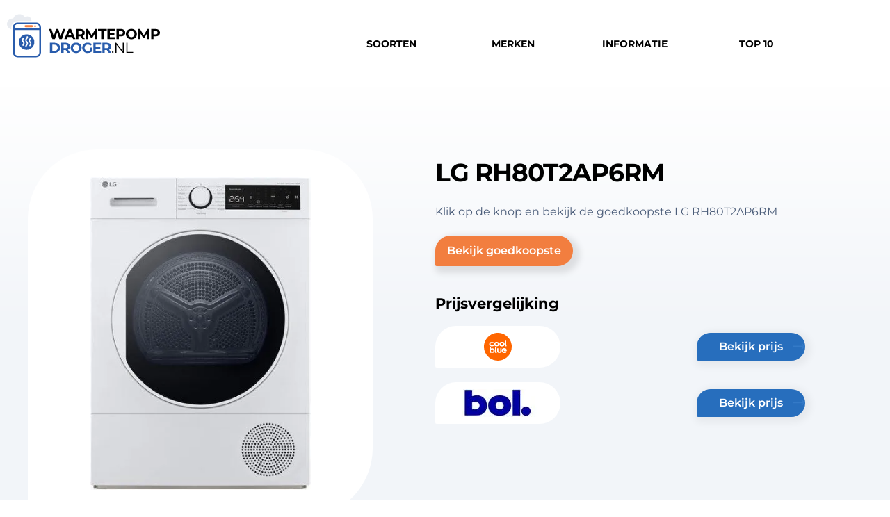

--- FILE ---
content_type: text/html; charset=UTF-8
request_url: https://warmtepomp-droger.nl/product/lg-rh80t2ap6rm/
body_size: 60132
content:
<!doctype html> <html lang="nl" prefix="og: https://ogp.me/ns#"> <head><script>if(navigator.userAgent.match(/MSIE|Internet Explorer/i)||navigator.userAgent.match(/Trident\/7\..*?rv:11/i)){let e=document.location.href;if(!e.match(/[?&]nonitro/)){if(e.indexOf("?")==-1){if(e.indexOf("#")==-1){document.location.href=e+"?nonitro=1"}else{document.location.href=e.replace("#","?nonitro=1#")}}else{if(e.indexOf("#")==-1){document.location.href=e+"&nonitro=1"}else{document.location.href=e.replace("#","&nonitro=1#")}}}}</script><link rel="preconnect" href="https://kit.fontawesome.com" /><link rel="preconnect" href="https://www.googletagmanager.com" /><link rel="preconnect" href="https://warmtepomp-droger.nl" /><link rel="preconnect" href="https://cdn-djijh.nitrocdn.com" /><meta charset="UTF-8" /><meta name="viewport" content="width=device-width, initial-scale=1" /><title>LG RH80T2AP6RM - Prijsvergelijking | Warmtepomp-droger.nl</title><meta name="description" content="Deze LG warmtepompdroger biedt een efficiënte oplossing voor je wasroutine. Met een capaciteit van 8 kg en 15 verschillende programma&#039;s is hij geschikt voor diverse soorten was en huishoudens van twee tot drie personen. De Sensor Dry-technologie past de droogtijd aan de hoeveelheid wasgoed aan, wat je kleding beschermt en energie bespaart. Als warmtepompdroger is dit apparaat energiezuiniger dan traditionele condensdrogers, met een A++ energieklasse en een jaarlijks verbruik van slechts 235 kWh. Dit kan je op lange termijn tot 980 euro besparen op je energierekening. De droger werkt op lagere temperaturen, wat je kleding beter beschermt tegen slijtage en krimp. Met een geluidsniveau van 65 dB is het een acceptabele middenmoter qua geluidsproductie. Praktische functies zoals de resttijdindicator en de mogelijkheid om een condensafvoerslang aan te sluiten, maken je wasroutine gemakkelijker. De bouwkwaliteit valt in de middenklasse, wat een goede balans biedt tussen duurzaamheid en betaalbaarheid. Al met al is deze LG-droger een slimme keuze voor milieubewuste huishoudens die waarde hechten aan efficiëntie en kledingverzorging." /><meta name="robots" content="follow, index, max-snippet:-1, max-video-preview:-1, max-image-preview:large" /><meta property="og:locale" content="nl_NL" /><meta property="og:type" content="product" /><meta property="og:title" content="LG RH80T2AP6RM - Prijsvergelijking | Warmtepomp-droger.nl" /><meta property="og:description" content="Deze LG warmtepompdroger biedt een efficiënte oplossing voor je wasroutine. Met een capaciteit van 8 kg en 15 verschillende programma&#039;s is hij geschikt voor diverse soorten was en huishoudens van twee tot drie personen. De Sensor Dry-technologie past de droogtijd aan de hoeveelheid wasgoed aan, wat je kleding beschermt en energie bespaart. Als warmtepompdroger is dit apparaat energiezuiniger dan traditionele condensdrogers, met een A++ energieklasse en een jaarlijks verbruik van slechts 235 kWh. Dit kan je op lange termijn tot 980 euro besparen op je energierekening. De droger werkt op lagere temperaturen, wat je kleding beter beschermt tegen slijtage en krimp. Met een geluidsniveau van 65 dB is het een acceptabele middenmoter qua geluidsproductie. Praktische functies zoals de resttijdindicator en de mogelijkheid om een condensafvoerslang aan te sluiten, maken je wasroutine gemakkelijker. De bouwkwaliteit valt in de middenklasse, wat een goede balans biedt tussen duurzaamheid en betaalbaarheid. Al met al is deze LG-droger een slimme keuze voor milieubewuste huishoudens die waarde hechten aan efficiëntie en kledingverzorging." /><meta property="og:url" content="https://warmtepomp-droger.nl/product/lg-rh80t2ap6rm/" /><meta property="og:site_name" content="Warmtepomp-droger.nl" /><meta property="og:updated_time" content="2025-10-14T01:01:03+00:00" /><meta property="og:image" content="https://warmtepomp-droger.nl/wp-content/uploads/2023/02/1869045.jpeg" /><meta property="og:image:secure_url" content="https://warmtepomp-droger.nl/wp-content/uploads/2023/02/1869045.jpeg" /><meta property="og:image:width" content="354" /><meta property="og:image:height" content="500" /><meta property="og:image:alt" content="LG RH80T2AP6RM" /><meta property="og:image:type" content="image/jpeg" /><meta property="product:price:amount" content="699" /><meta property="product:price:currency" content="EUR" /><meta property="product:availability" content="instock" /><meta property="product:retailer_item_id" content="921899" /><meta name="twitter:card" content="summary_large_image" /><meta name="twitter:title" content="LG RH80T2AP6RM - Prijsvergelijking | Warmtepomp-droger.nl" /><meta name="twitter:description" content="Deze LG warmtepompdroger biedt een efficiënte oplossing voor je wasroutine. Met een capaciteit van 8 kg en 15 verschillende programma&#039;s is hij geschikt voor diverse soorten was en huishoudens van twee tot drie personen. De Sensor Dry-technologie past de droogtijd aan de hoeveelheid wasgoed aan, wat je kleding beschermt en energie bespaart. Als warmtepompdroger is dit apparaat energiezuiniger dan traditionele condensdrogers, met een A++ energieklasse en een jaarlijks verbruik van slechts 235 kWh. Dit kan je op lange termijn tot 980 euro besparen op je energierekening. De droger werkt op lagere temperaturen, wat je kleding beter beschermt tegen slijtage en krimp. Met een geluidsniveau van 65 dB is het een acceptabele middenmoter qua geluidsproductie. Praktische functies zoals de resttijdindicator en de mogelijkheid om een condensafvoerslang aan te sluiten, maken je wasroutine gemakkelijker. De bouwkwaliteit valt in de middenklasse, wat een goede balans biedt tussen duurzaamheid en betaalbaarheid. Al met al is deze LG-droger een slimme keuze voor milieubewuste huishoudens die waarde hechten aan efficiëntie en kledingverzorging." /><meta name="twitter:image" content="https://warmtepomp-droger.nl/wp-content/uploads/2023/02/1869045.jpeg" /><meta name="twitter:label1" content="Prijs" /><meta name="twitter:data1" content="&euro;699,00" /><meta name="twitter:label2" content="Beschikbaarheid" /><meta name="twitter:data2" content="Op voorraad" /><meta name="generator" content="WordPress 6.6.4" /><meta name="generator" content="Site Kit by Google 1.170.0" /><meta name="description" content="Deze LG warmtepompdroger biedt een efficiënte oplossing voor je wasroutine. Met een capaciteit van 8 kg en 15 verschillende programma&#039;s is hij geschikt voor diverse soorten was en huishoudens van twee tot drie personen. De Sensor Dry-technologie past de droogtijd aan de hoeveelheid wasgoed aan, wat je kleding beschermt en energie bespaart.

Als warmtepompdroger is dit apparaat energiezuiniger dan traditionele condensdrogers, met een A++ energieklasse en een jaarlijks verbruik van slechts 235 kWh. Dit kan je op lange termijn tot 980 euro besparen op je energierekening. De droger werkt op lagere temperaturen, wat je kleding beter beschermt tegen slijtage en krimp. Met een geluidsniveau van 65 dB is het een acceptabele middenmoter qua geluidsproductie.

Praktische functies zoals de resttijdindicator en de mogelijkheid om een condensafvoerslang aan te sluiten, maken je wasroutine gemakkelijker. De bouwkwaliteit valt in de middenklasse, wat een goede balans biedt tussen duurzaamheid en betaalbaarheid. Al met al is deze LG-droger een slimme keuze voor milieubewuste huishoudens die waarde hechten aan efficiëntie en kledingverzorging." /><meta name="generator" content="Elementor 3.34.2; features: additional_custom_breakpoints; settings: css_print_method-internal, google_font-enabled, font_display-auto" /><meta name="msapplication-TileImage" content="https://warmtepomp-droger.nl/wp-content/uploads/2020/10/favicon-2.png" /><meta name="generator" content="NitroPack" /><script>var NPSH,NitroScrollHelper;NPSH=NitroScrollHelper=function(){let e=null;const o=window.sessionStorage.getItem("nitroScrollPos");function t(){let e=JSON.parse(window.sessionStorage.getItem("nitroScrollPos"))||{};if(typeof e!=="object"){e={}}e[document.URL]=window.scrollY;window.sessionStorage.setItem("nitroScrollPos",JSON.stringify(e))}window.addEventListener("scroll",function(){if(e!==null){clearTimeout(e)}e=setTimeout(t,200)},{passive:true});let r={};r.getScrollPos=()=>{if(!o){return 0}const e=JSON.parse(o);return e[document.URL]||0};r.isScrolled=()=>{return r.getScrollPos()>document.documentElement.clientHeight*.5};return r}();</script><script>(function(){var a=false;var e=document.documentElement.classList;var i=navigator.userAgent.toLowerCase();var n=["android","iphone","ipad"];var r=n.length;var o;var d=null;for(var t=0;t<r;t++){o=n[t];if(i.indexOf(o)>-1)d=o;if(e.contains(o)){a=true;e.remove(o)}}if(a&&d){e.add(d);if(d=="iphone"||d=="ipad"){e.add("ios")}}})();</script><script type="text/worker" id="nitro-web-worker">var preloadRequests=0;var remainingCount={};var baseURI="";self.onmessage=function(e){switch(e.data.cmd){case"RESOURCE_PRELOAD":var o=e.data.requestId;remainingCount[o]=0;e.data.resources.forEach(function(e){preload(e,function(o){return function(){console.log(o+" DONE: "+e);if(--remainingCount[o]==0){self.postMessage({cmd:"RESOURCE_PRELOAD",requestId:o})}}}(o));remainingCount[o]++});break;case"SET_BASEURI":baseURI=e.data.uri;break}};async function preload(e,o){if(typeof URL!=="undefined"&&baseURI){try{var a=new URL(e,baseURI);e=a.href}catch(e){console.log("Worker error: "+e.message)}}console.log("Preloading "+e);try{var n=new Request(e,{mode:"no-cors",redirect:"follow"});await fetch(n);o()}catch(a){console.log(a);var r=new XMLHttpRequest;r.responseType="blob";r.onload=o;r.onerror=o;r.open("GET",e,true);r.send()}}</script><script id="nprl">(()=>{if(window.NPRL!=undefined)return;(function(e){var t=e.prototype;t.after||(t.after=function(){var e,t=arguments,n=t.length,r=0,i=this,o=i.parentNode,a=Node,c=String,u=document;if(o!==null){while(r<n){(e=t[r])instanceof a?(i=i.nextSibling)!==null?o.insertBefore(e,i):o.appendChild(e):o.appendChild(u.createTextNode(c(e)));++r}}})})(Element);var e,t;e=t=function(){var t=false;var r=window.URL||window.webkitURL;var i=true;var o=false;var a=2;var c=null;var u=null;var d=true;var s=window.nitroGtmExcludes!=undefined;var l=s?JSON.parse(atob(window.nitroGtmExcludes)).map(e=>new RegExp(e)):[];var f;var m;var v=null;var p=null;var g=null;var h={touch:["touchmove","touchend"],default:["mousemove","click","keydown","wheel"]};var E=true;var y=[];var w=false;var b=[];var S=0;var N=0;var L=false;var T=0;var R=null;var O=false;var A=false;var C=false;var P=[];var I=[];var M=[];var k=[];var x=false;var _={};var j=new Map;var B="noModule"in HTMLScriptElement.prototype;var q=requestAnimationFrame||mozRequestAnimationFrame||webkitRequestAnimationFrame||msRequestAnimationFrame;const D="gtm.js?id=";function H(e,t){if(!_[e]){_[e]=[]}_[e].push(t)}function U(e,t){if(_[e]){var n=0,r=_[e];for(var n=0;n<r.length;n++){r[n].call(this,t)}}}function Y(){(function(e,t){var r=null;var i=function(e){r(e)};var o=null;var a={};var c=null;var u=null;var d=0;e.addEventListener(t,function(r){if(["load","DOMContentLoaded"].indexOf(t)!=-1){if(u){Q(function(){e.triggerNitroEvent(t)})}c=true}else if(t=="readystatechange"){d++;n.ogReadyState=d==1?"interactive":"complete";if(u&&u>=d){n.documentReadyState=n.ogReadyState;Q(function(){e.triggerNitroEvent(t)})}}});e.addEventListener(t+"Nitro",function(e){if(["load","DOMContentLoaded"].indexOf(t)!=-1){if(!c){e.preventDefault();e.stopImmediatePropagation()}else{}u=true}else if(t=="readystatechange"){u=n.documentReadyState=="interactive"?1:2;if(d<u){e.preventDefault();e.stopImmediatePropagation()}}});switch(t){case"load":o="onload";break;case"readystatechange":o="onreadystatechange";break;case"pageshow":o="onpageshow";break;default:o=null;break}if(o){Object.defineProperty(e,o,{get:function(){return r},set:function(n){if(typeof n!=="function"){r=null;e.removeEventListener(t+"Nitro",i)}else{if(!r){e.addEventListener(t+"Nitro",i)}r=n}}})}Object.defineProperty(e,"addEventListener"+t,{value:function(r){if(r!=t||!n.startedScriptLoading||document.currentScript&&document.currentScript.hasAttribute("nitro-exclude")){}else{arguments[0]+="Nitro"}e.ogAddEventListener.apply(e,arguments);a[arguments[1]]=arguments[0]}});Object.defineProperty(e,"removeEventListener"+t,{value:function(t){var n=a[arguments[1]];arguments[0]=n;e.ogRemoveEventListener.apply(e,arguments)}});Object.defineProperty(e,"triggerNitroEvent"+t,{value:function(t,n){n=n||e;var r=new Event(t+"Nitro",{bubbles:true});r.isNitroPack=true;Object.defineProperty(r,"type",{get:function(){return t},set:function(){}});Object.defineProperty(r,"target",{get:function(){return n},set:function(){}});e.dispatchEvent(r)}});if(typeof e.triggerNitroEvent==="undefined"){(function(){var t=e.addEventListener;var n=e.removeEventListener;Object.defineProperty(e,"ogAddEventListener",{value:t});Object.defineProperty(e,"ogRemoveEventListener",{value:n});Object.defineProperty(e,"addEventListener",{value:function(n){var r="addEventListener"+n;if(typeof e[r]!=="undefined"){e[r].apply(e,arguments)}else{t.apply(e,arguments)}},writable:true});Object.defineProperty(e,"removeEventListener",{value:function(t){var r="removeEventListener"+t;if(typeof e[r]!=="undefined"){e[r].apply(e,arguments)}else{n.apply(e,arguments)}}});Object.defineProperty(e,"triggerNitroEvent",{value:function(t,n){var r="triggerNitroEvent"+t;if(typeof e[r]!=="undefined"){e[r].apply(e,arguments)}}})})()}}).apply(null,arguments)}Y(window,"load");Y(window,"pageshow");Y(window,"DOMContentLoaded");Y(document,"DOMContentLoaded");Y(document,"readystatechange");try{var F=new Worker(r.createObjectURL(new Blob([document.getElementById("nitro-web-worker").textContent],{type:"text/javascript"})))}catch(e){var F=new Worker("data:text/javascript;base64,"+btoa(document.getElementById("nitro-web-worker").textContent))}F.onmessage=function(e){if(e.data.cmd=="RESOURCE_PRELOAD"){U(e.data.requestId,e)}};if(typeof document.baseURI!=="undefined"){F.postMessage({cmd:"SET_BASEURI",uri:document.baseURI})}var G=function(e){if(--S==0){Q(K)}};var W=function(e){e.target.removeEventListener("load",W);e.target.removeEventListener("error",W);e.target.removeEventListener("nitroTimeout",W);if(e.type!="nitroTimeout"){clearTimeout(e.target.nitroTimeout)}if(--N==0&&S==0){Q(J)}};var X=function(e){var t=e.textContent;try{var n=r.createObjectURL(new Blob([t.replace(/^(?:<!--)?(.*?)(?:-->)?$/gm,"$1")],{type:"text/javascript"}))}catch(e){var n="data:text/javascript;base64,"+btoa(t.replace(/^(?:<!--)?(.*?)(?:-->)?$/gm,"$1"))}return n};var K=function(){n.documentReadyState="interactive";document.triggerNitroEvent("readystatechange");document.triggerNitroEvent("DOMContentLoaded");if(window.pageYOffset||window.pageXOffset){window.dispatchEvent(new Event("scroll"))}A=true;Q(function(){if(N==0){Q(J)}Q($)})};var J=function(){if(!A||O)return;O=true;R.disconnect();en();n.documentReadyState="complete";document.triggerNitroEvent("readystatechange");window.triggerNitroEvent("load",document);window.triggerNitroEvent("pageshow",document);if(window.pageYOffset||window.pageXOffset||location.hash){let e=typeof history.scrollRestoration!=="undefined"&&history.scrollRestoration=="auto";if(e&&typeof NPSH!=="undefined"&&NPSH.getScrollPos()>0&&window.pageYOffset>document.documentElement.clientHeight*.5){window.scrollTo(0,NPSH.getScrollPos())}else if(location.hash){try{let e=document.querySelector(location.hash);if(e){e.scrollIntoView()}}catch(e){}}}var e=null;if(a==1){e=eo}else{e=eu}Q(e)};var Q=function(e){setTimeout(e,0)};var V=function(e){if(e.type=="touchend"||e.type=="click"){g=e}};var $=function(){if(d&&g){setTimeout(function(e){return function(){var t=function(e,t,n){var r=new Event(e,{bubbles:true,cancelable:true});if(e=="click"){r.clientX=t;r.clientY=n}else{r.touches=[{clientX:t,clientY:n}]}return r};var n;if(e.type=="touchend"){var r=e.changedTouches[0];n=document.elementFromPoint(r.clientX,r.clientY);n.dispatchEvent(t("touchstart"),r.clientX,r.clientY);n.dispatchEvent(t("touchend"),r.clientX,r.clientY);n.dispatchEvent(t("click"),r.clientX,r.clientY)}else if(e.type=="click"){n=document.elementFromPoint(e.clientX,e.clientY);n.dispatchEvent(t("click"),e.clientX,e.clientY)}}}(g),150);g=null}};var z=function(e){if(e.tagName=="SCRIPT"&&!e.hasAttribute("data-nitro-for-id")&&!e.hasAttribute("nitro-document-write")||e.tagName=="IMG"&&(e.hasAttribute("src")||e.hasAttribute("srcset"))||e.tagName=="IFRAME"&&e.hasAttribute("src")||e.tagName=="LINK"&&e.hasAttribute("href")&&e.hasAttribute("rel")&&e.getAttribute("rel")=="stylesheet"){if(e.tagName==="IFRAME"&&e.src.indexOf("about:blank")>-1){return}var t="";switch(e.tagName){case"LINK":t=e.href;break;case"IMG":if(k.indexOf(e)>-1)return;t=e.srcset||e.src;break;default:t=e.src;break}var n=e.getAttribute("type");if(!t&&e.tagName!=="SCRIPT")return;if((e.tagName=="IMG"||e.tagName=="LINK")&&(t.indexOf("data:")===0||t.indexOf("blob:")===0))return;if(e.tagName=="SCRIPT"&&n&&n!=="text/javascript"&&n!=="application/javascript"){if(n!=="module"||!B)return}if(e.tagName==="SCRIPT"){if(k.indexOf(e)>-1)return;if(e.noModule&&B){return}let t=null;if(document.currentScript){if(document.currentScript.src&&document.currentScript.src.indexOf(D)>-1){t=document.currentScript}if(document.currentScript.hasAttribute("data-nitro-gtm-id")){e.setAttribute("data-nitro-gtm-id",document.currentScript.getAttribute("data-nitro-gtm-id"))}}else if(window.nitroCurrentScript){if(window.nitroCurrentScript.src&&window.nitroCurrentScript.src.indexOf(D)>-1){t=window.nitroCurrentScript}}if(t&&s){let n=false;for(const t of l){n=e.src?t.test(e.src):t.test(e.textContent);if(n){break}}if(!n){e.type="text/googletagmanagerscript";let n=t.hasAttribute("data-nitro-gtm-id")?t.getAttribute("data-nitro-gtm-id"):t.id;if(!j.has(n)){j.set(n,[])}let r=j.get(n);r.push(e);return}}if(!e.src){if(e.textContent.length>0){e.textContent+="\n;if(document.currentScript.nitroTimeout) {clearTimeout(document.currentScript.nitroTimeout);}; setTimeout(function() { this.dispatchEvent(new Event('load')); }.bind(document.currentScript), 0);"}else{return}}else{}k.push(e)}if(!e.hasOwnProperty("nitroTimeout")){N++;e.addEventListener("load",W,true);e.addEventListener("error",W,true);e.addEventListener("nitroTimeout",W,true);e.nitroTimeout=setTimeout(function(){console.log("Resource timed out",e);e.dispatchEvent(new Event("nitroTimeout"))},5e3)}}};var Z=function(e){if(e.hasOwnProperty("nitroTimeout")&&e.nitroTimeout){clearTimeout(e.nitroTimeout);e.nitroTimeout=null;e.dispatchEvent(new Event("nitroTimeout"))}};document.documentElement.addEventListener("load",function(e){if(e.target.tagName=="SCRIPT"||e.target.tagName=="IMG"){k.push(e.target)}},true);document.documentElement.addEventListener("error",function(e){if(e.target.tagName=="SCRIPT"||e.target.tagName=="IMG"){k.push(e.target)}},true);var ee=["appendChild","replaceChild","insertBefore","prepend","append","before","after","replaceWith","insertAdjacentElement"];var et=function(){if(s){window._nitro_setTimeout=window.setTimeout;window.setTimeout=function(e,t,...n){let r=document.currentScript||window.nitroCurrentScript;if(!r||r.src&&r.src.indexOf(D)==-1){return window._nitro_setTimeout.call(window,e,t,...n)}return window._nitro_setTimeout.call(window,function(e,t){return function(...n){window.nitroCurrentScript=e;t(...n)}}(r,e),t,...n)}}ee.forEach(function(e){HTMLElement.prototype["og"+e]=HTMLElement.prototype[e];HTMLElement.prototype[e]=function(...t){if(this.parentNode||this===document.documentElement){switch(e){case"replaceChild":case"insertBefore":t.pop();break;case"insertAdjacentElement":t.shift();break}t.forEach(function(e){if(!e)return;if(e.tagName=="SCRIPT"){z(e)}else{if(e.children&&e.children.length>0){e.querySelectorAll("script").forEach(z)}}})}return this["og"+e].apply(this,arguments)}})};var en=function(){if(s&&typeof window._nitro_setTimeout==="function"){window.setTimeout=window._nitro_setTimeout}ee.forEach(function(e){HTMLElement.prototype[e]=HTMLElement.prototype["og"+e]})};var er=async function(){if(o){ef(f);ef(V);if(v){clearTimeout(v);v=null}}if(T===1){L=true;return}else if(T===0){T=-1}n.startedScriptLoading=true;Object.defineProperty(document,"readyState",{get:function(){return n.documentReadyState},set:function(){}});var e=document.documentElement;var t={attributes:true,attributeFilter:["src"],childList:true,subtree:true};R=new MutationObserver(function(e,t){e.forEach(function(e){if(e.type=="childList"&&e.addedNodes.length>0){e.addedNodes.forEach(function(e){if(!document.documentElement.contains(e)){return}if(e.tagName=="IMG"||e.tagName=="IFRAME"||e.tagName=="LINK"){z(e)}})}if(e.type=="childList"&&e.removedNodes.length>0){e.removedNodes.forEach(function(e){if(e.tagName=="IFRAME"||e.tagName=="LINK"){Z(e)}})}if(e.type=="attributes"){var t=e.target;if(!document.documentElement.contains(t)){return}if(t.tagName=="IFRAME"||t.tagName=="LINK"||t.tagName=="IMG"||t.tagName=="SCRIPT"){z(t)}}})});R.observe(e,t);if(!s){et()}await Promise.all(P);var r=b.shift();var i=null;var a=false;while(r){var c;var u=JSON.parse(atob(r.meta));var d=u.delay;if(r.type=="inline"){var l=document.getElementById(r.id);if(l){l.remove()}else{r=b.shift();continue}c=X(l);if(c===false){r=b.shift();continue}}else{c=r.src}if(!a&&r.type!="inline"&&(typeof u.attributes.async!="undefined"||typeof u.attributes.defer!="undefined")){if(i===null){i=r}else if(i===r){a=true}if(!a){b.push(r);r=b.shift();continue}}var m=document.createElement("script");m.src=c;m.setAttribute("data-nitro-for-id",r.id);for(var p in u.attributes){try{if(u.attributes[p]===false){m.setAttribute(p,"")}else{m.setAttribute(p,u.attributes[p])}}catch(e){console.log("Error while setting script attribute",m,e)}}m.async=false;if(u.canonicalLink!=""&&Object.getOwnPropertyDescriptor(m,"src")?.configurable!==false){(e=>{Object.defineProperty(m,"src",{get:function(){return e.canonicalLink},set:function(){}})})(u)}if(d){setTimeout((function(e,t){var n=document.querySelector("[data-nitro-marker-id='"+t+"']");if(n){n.after(e)}else{document.head.appendChild(e)}}).bind(null,m,r.id),d)}else{m.addEventListener("load",G);m.addEventListener("error",G);if(!m.noModule||!B){S++}var g=document.querySelector("[data-nitro-marker-id='"+r.id+"']");if(g){Q(function(e,t){return function(){e.after(t)}}(g,m))}else{Q(function(e){return function(){document.head.appendChild(e)}}(m))}}r=b.shift()}};var ei=function(){var e=document.getElementById("nitro-deferred-styles");var t=document.createElement("div");t.innerHTML=e.textContent;return t};var eo=async function(e){isPreload=e&&e.type=="NitroPreload";if(!isPreload){T=-1;E=false;if(o){ef(f);ef(V);if(v){clearTimeout(v);v=null}}}if(w===false){var t=ei();let e=t.querySelectorAll('style,link[rel="stylesheet"]');w=e.length;if(w){let e=document.getElementById("nitro-deferred-styles-marker");e.replaceWith.apply(e,t.childNodes)}else if(isPreload){Q(ed)}else{es()}}else if(w===0&&!isPreload){es()}};var ea=function(){var e=ei();var t=e.childNodes;var n;var r=[];for(var i=0;i<t.length;i++){n=t[i];if(n.href){r.push(n.href)}}var o="css-preload";H(o,function(e){eo(new Event("NitroPreload"))});if(r.length){F.postMessage({cmd:"RESOURCE_PRELOAD",resources:r,requestId:o})}else{Q(function(){U(o)})}};var ec=function(){if(T===-1)return;T=1;var e=[];var t,n;for(var r=0;r<b.length;r++){t=b[r];if(t.type!="inline"){if(t.src){n=JSON.parse(atob(t.meta));if(n.delay)continue;if(n.attributes.type&&n.attributes.type=="module"&&!B)continue;e.push(t.src)}}}if(e.length){var i="js-preload";H(i,function(e){T=2;if(L){Q(er)}});F.postMessage({cmd:"RESOURCE_PRELOAD",resources:e,requestId:i})}};var eu=function(){while(I.length){style=I.shift();if(style.hasAttribute("nitropack-onload")){style.setAttribute("onload",style.getAttribute("nitropack-onload"));Q(function(e){return function(){e.dispatchEvent(new Event("load"))}}(style))}}while(M.length){style=M.shift();if(style.hasAttribute("nitropack-onerror")){style.setAttribute("onerror",style.getAttribute("nitropack-onerror"));Q(function(e){return function(){e.dispatchEvent(new Event("error"))}}(style))}}};var ed=function(){if(!x){if(i){Q(function(){var e=document.getElementById("nitro-critical-css");if(e){e.remove()}})}x=true;onStylesLoadEvent=new Event("NitroStylesLoaded");onStylesLoadEvent.isNitroPack=true;window.dispatchEvent(onStylesLoadEvent)}};var es=function(){if(a==2){Q(er)}else{eu()}};var el=function(e){m.forEach(function(t){document.addEventListener(t,e,true)})};var ef=function(e){m.forEach(function(t){document.removeEventListener(t,e,true)})};if(s){et()}return{setAutoRemoveCriticalCss:function(e){i=e},registerScript:function(e,t,n){b.push({type:"remote",src:e,id:t,meta:n})},registerInlineScript:function(e,t){b.push({type:"inline",id:e,meta:t})},registerStyle:function(e,t,n){y.push({href:e,rel:t,media:n})},onLoadStyle:function(e){I.push(e);if(w!==false&&--w==0){Q(ed);if(E){E=false}else{es()}}},onErrorStyle:function(e){M.push(e);if(w!==false&&--w==0){Q(ed);if(E){E=false}else{es()}}},loadJs:function(e,t){if(!e.src){var n=X(e);if(n!==false){e.src=n;e.textContent=""}}if(t){Q(function(e,t){return function(){e.after(t)}}(t,e))}else{Q(function(e){return function(){document.head.appendChild(e)}}(e))}},loadQueuedResources:async function(){window.dispatchEvent(new Event("NitroBootStart"));if(p){clearTimeout(p);p=null}window.removeEventListener("load",e.loadQueuedResources);f=a==1?er:eo;if(!o||g){Q(f)}else{if(navigator.userAgent.indexOf(" Edge/")==-1){ea();H("css-preload",ec)}el(f);if(u){if(c){v=setTimeout(f,c)}}else{}}},fontPreload:function(e){var t="critical-fonts";H(t,function(e){document.getElementById("nitro-critical-fonts").type="text/css"});F.postMessage({cmd:"RESOURCE_PRELOAD",resources:e,requestId:t})},boot:function(){if(t)return;t=true;C=typeof NPSH!=="undefined"&&NPSH.isScrolled();let n=document.prerendering;if(location.hash||C||n){o=false}m=h.default.concat(h.touch);p=setTimeout(e.loadQueuedResources,1500);el(V);if(C){e.loadQueuedResources()}else{window.addEventListener("load",e.loadQueuedResources)}},addPrerequisite:function(e){P.push(e)},getTagManagerNodes:function(e){if(!e)return j;return j.get(e)??[]}}}();var n,r;n=r=function(){var t=document.write;return{documentWrite:function(n,r){if(n&&n.hasAttribute("nitro-exclude")){return t.call(document,r)}var i=null;if(n.documentWriteContainer){i=n.documentWriteContainer}else{i=document.createElement("span");n.documentWriteContainer=i}var o=null;if(n){if(n.hasAttribute("data-nitro-for-id")){o=document.querySelector('template[data-nitro-marker-id="'+n.getAttribute("data-nitro-for-id")+'"]')}else{o=n}}i.innerHTML+=r;i.querySelectorAll("script").forEach(function(e){e.setAttribute("nitro-document-write","")});if(!i.parentNode){if(o){o.parentNode.insertBefore(i,o)}else{document.body.appendChild(i)}}var a=document.createElement("span");a.innerHTML=r;var c=a.querySelectorAll("script");if(c.length){c.forEach(function(t){var n=t.getAttributeNames();var r=document.createElement("script");n.forEach(function(e){r.setAttribute(e,t.getAttribute(e))});r.async=false;if(!t.src&&t.textContent){r.textContent=t.textContent}e.loadJs(r,o)})}},TrustLogo:function(e,t){var n=document.getElementById(e);var r=document.createElement("img");r.src=t;n.parentNode.insertBefore(r,n)},documentReadyState:"loading",ogReadyState:document.readyState,startedScriptLoading:false,loadScriptDelayed:function(e,t){setTimeout(function(){var t=document.createElement("script");t.src=e;document.head.appendChild(t)},t)}}}();document.write=function(e){n.documentWrite(document.currentScript,e)};document.writeln=function(e){n.documentWrite(document.currentScript,e+"\n")};window.NPRL=e;window.NitroResourceLoader=t;window.NPh=n;window.NitroPackHelper=r})();</script><template id="nitro-deferred-styles-marker"></template><style id="nitro-fonts">@font-face{font-family:eicons;src:url("https://cdn-djijh.nitrocdn.com/SkVowhkzwfPgCcQgznkpUonOnnXRwuUO/assets/static/source/rev-54c502a/warmtepomp-droger.nl/wp-content/plugins/elementor/assets/lib/eicons/fonts/8821ac1c68ece057ef2152fafd4d5dae.eicons.eot");src:url("https://cdn-djijh.nitrocdn.com/SkVowhkzwfPgCcQgznkpUonOnnXRwuUO/assets/static/source/rev-54c502a/warmtepomp-droger.nl/wp-content/plugins/elementor/assets/lib/eicons/fonts/8821ac1c68ece057ef2152fafd4d5dae.eicons.woff2") format("woff2");font-weight:400;font-style:normal;font-display:swap}@font-face{font-family:"Roboto";font-style:normal;font-weight:400;font-stretch:100%;src:url("https://fonts.gstatic.com/s/roboto/v50/KFO7CnqEu92Fr1ME7kSn66aGLdTylUAMa3GUBHMdazTgWw.woff2") format("woff2");unicode-range:U+0460-052F,U+1C80-1C8A,U+20B4,U+2DE0-2DFF,U+A640-A69F,U+FE2E-FE2F;font-display:swap}@font-face{font-family:"Roboto";font-style:normal;font-weight:400;font-stretch:100%;src:url("https://fonts.gstatic.com/s/roboto/v50/KFO7CnqEu92Fr1ME7kSn66aGLdTylUAMa3iUBHMdazTgWw.woff2") format("woff2");unicode-range:U+0301,U+0400-045F,U+0490-0491,U+04B0-04B1,U+2116;font-display:swap}@font-face{font-family:"Roboto";font-style:normal;font-weight:400;font-stretch:100%;src:url("https://fonts.gstatic.com/s/roboto/v50/KFO7CnqEu92Fr1ME7kSn66aGLdTylUAMa3CUBHMdazTgWw.woff2") format("woff2");unicode-range:U+1F00-1FFF;font-display:swap}@font-face{font-family:"Roboto";font-style:normal;font-weight:400;font-stretch:100%;src:url("https://fonts.gstatic.com/s/roboto/v50/KFO7CnqEu92Fr1ME7kSn66aGLdTylUAMa3-UBHMdazTgWw.woff2") format("woff2");unicode-range:U+0370-0377,U+037A-037F,U+0384-038A,U+038C,U+038E-03A1,U+03A3-03FF;font-display:swap}@font-face{font-family:"Roboto";font-style:normal;font-weight:400;font-stretch:100%;src:url("https://fonts.gstatic.com/s/roboto/v50/KFO7CnqEu92Fr1ME7kSn66aGLdTylUAMawCUBHMdazTgWw.woff2") format("woff2");unicode-range:U+0302-0303,U+0305,U+0307-0308,U+0310,U+0312,U+0315,U+031A,U+0326-0327,U+032C,U+032F-0330,U+0332-0333,U+0338,U+033A,U+0346,U+034D,U+0391-03A1,U+03A3-03A9,U+03B1-03C9,U+03D1,U+03D5-03D6,U+03F0-03F1,U+03F4-03F5,U+2016-2017,U+2034-2038,U+203C,U+2040,U+2043,U+2047,U+2050,U+2057,U+205F,U+2070-2071,U+2074-208E,U+2090-209C,U+20D0-20DC,U+20E1,U+20E5-20EF,U+2100-2112,U+2114-2115,U+2117-2121,U+2123-214F,U+2190,U+2192,U+2194-21AE,U+21B0-21E5,U+21F1-21F2,U+21F4-2211,U+2213-2214,U+2216-22FF,U+2308-230B,U+2310,U+2319,U+231C-2321,U+2336-237A,U+237C,U+2395,U+239B-23B7,U+23D0,U+23DC-23E1,U+2474-2475,U+25AF,U+25B3,U+25B7,U+25BD,U+25C1,U+25CA,U+25CC,U+25FB,U+266D-266F,U+27C0-27FF,U+2900-2AFF,U+2B0E-2B11,U+2B30-2B4C,U+2BFE,U+3030,U+FF5B,U+FF5D,U+1D400-1D7FF,U+1EE00-1EEFF;font-display:swap}@font-face{font-family:"Roboto";font-style:normal;font-weight:400;font-stretch:100%;src:url("https://fonts.gstatic.com/s/roboto/v50/KFO7CnqEu92Fr1ME7kSn66aGLdTylUAMaxKUBHMdazTgWw.woff2") format("woff2");unicode-range:U+0001-000C,U+000E-001F,U+007F-009F,U+20DD-20E0,U+20E2-20E4,U+2150-218F,U+2190,U+2192,U+2194-2199,U+21AF,U+21E6-21F0,U+21F3,U+2218-2219,U+2299,U+22C4-22C6,U+2300-243F,U+2440-244A,U+2460-24FF,U+25A0-27BF,U+2800-28FF,U+2921-2922,U+2981,U+29BF,U+29EB,U+2B00-2BFF,U+4DC0-4DFF,U+FFF9-FFFB,U+10140-1018E,U+10190-1019C,U+101A0,U+101D0-101FD,U+102E0-102FB,U+10E60-10E7E,U+1D2C0-1D2D3,U+1D2E0-1D37F,U+1F000-1F0FF,U+1F100-1F1AD,U+1F1E6-1F1FF,U+1F30D-1F30F,U+1F315,U+1F31C,U+1F31E,U+1F320-1F32C,U+1F336,U+1F378,U+1F37D,U+1F382,U+1F393-1F39F,U+1F3A7-1F3A8,U+1F3AC-1F3AF,U+1F3C2,U+1F3C4-1F3C6,U+1F3CA-1F3CE,U+1F3D4-1F3E0,U+1F3ED,U+1F3F1-1F3F3,U+1F3F5-1F3F7,U+1F408,U+1F415,U+1F41F,U+1F426,U+1F43F,U+1F441-1F442,U+1F444,U+1F446-1F449,U+1F44C-1F44E,U+1F453,U+1F46A,U+1F47D,U+1F4A3,U+1F4B0,U+1F4B3,U+1F4B9,U+1F4BB,U+1F4BF,U+1F4C8-1F4CB,U+1F4D6,U+1F4DA,U+1F4DF,U+1F4E3-1F4E6,U+1F4EA-1F4ED,U+1F4F7,U+1F4F9-1F4FB,U+1F4FD-1F4FE,U+1F503,U+1F507-1F50B,U+1F50D,U+1F512-1F513,U+1F53E-1F54A,U+1F54F-1F5FA,U+1F610,U+1F650-1F67F,U+1F687,U+1F68D,U+1F691,U+1F694,U+1F698,U+1F6AD,U+1F6B2,U+1F6B9-1F6BA,U+1F6BC,U+1F6C6-1F6CF,U+1F6D3-1F6D7,U+1F6E0-1F6EA,U+1F6F0-1F6F3,U+1F6F7-1F6FC,U+1F700-1F7FF,U+1F800-1F80B,U+1F810-1F847,U+1F850-1F859,U+1F860-1F887,U+1F890-1F8AD,U+1F8B0-1F8BB,U+1F8C0-1F8C1,U+1F900-1F90B,U+1F93B,U+1F946,U+1F984,U+1F996,U+1F9E9,U+1FA00-1FA6F,U+1FA70-1FA7C,U+1FA80-1FA89,U+1FA8F-1FAC6,U+1FACE-1FADC,U+1FADF-1FAE9,U+1FAF0-1FAF8,U+1FB00-1FBFF;font-display:swap}@font-face{font-family:"Roboto";font-style:normal;font-weight:400;font-stretch:100%;src:url("https://fonts.gstatic.com/s/roboto/v50/KFO7CnqEu92Fr1ME7kSn66aGLdTylUAMa3OUBHMdazTgWw.woff2") format("woff2");unicode-range:U+0102-0103,U+0110-0111,U+0128-0129,U+0168-0169,U+01A0-01A1,U+01AF-01B0,U+0300-0301,U+0303-0304,U+0308-0309,U+0323,U+0329,U+1EA0-1EF9,U+20AB;font-display:swap}@font-face{font-family:"Roboto";font-style:normal;font-weight:400;font-stretch:100%;src:url("https://fonts.gstatic.com/s/roboto/v50/KFO7CnqEu92Fr1ME7kSn66aGLdTylUAMa3KUBHMdazTgWw.woff2") format("woff2");unicode-range:U+0100-02BA,U+02BD-02C5,U+02C7-02CC,U+02CE-02D7,U+02DD-02FF,U+0304,U+0308,U+0329,U+1D00-1DBF,U+1E00-1E9F,U+1EF2-1EFF,U+2020,U+20A0-20AB,U+20AD-20C0,U+2113,U+2C60-2C7F,U+A720-A7FF;font-display:swap}@font-face{font-family:"Roboto";font-style:normal;font-weight:400;font-stretch:100%;src:url("https://fonts.gstatic.com/s/roboto/v50/KFO7CnqEu92Fr1ME7kSn66aGLdTylUAMa3yUBHMdazQ.woff2") format("woff2");unicode-range:U+0000-00FF,U+0131,U+0152-0153,U+02BB-02BC,U+02C6,U+02DA,U+02DC,U+0304,U+0308,U+0329,U+2000-206F,U+20AC,U+2122,U+2191,U+2193,U+2212,U+2215,U+FEFF,U+FFFD;font-display:swap}@font-face{font-family:"Roboto";font-style:normal;font-weight:700;font-stretch:100%;src:url("https://fonts.gstatic.com/s/roboto/v50/KFO7CnqEu92Fr1ME7kSn66aGLdTylUAMa3GUBHMdazTgWw.woff2") format("woff2");unicode-range:U+0460-052F,U+1C80-1C8A,U+20B4,U+2DE0-2DFF,U+A640-A69F,U+FE2E-FE2F;font-display:swap}@font-face{font-family:"Roboto";font-style:normal;font-weight:700;font-stretch:100%;src:url("https://fonts.gstatic.com/s/roboto/v50/KFO7CnqEu92Fr1ME7kSn66aGLdTylUAMa3iUBHMdazTgWw.woff2") format("woff2");unicode-range:U+0301,U+0400-045F,U+0490-0491,U+04B0-04B1,U+2116;font-display:swap}@font-face{font-family:"Roboto";font-style:normal;font-weight:700;font-stretch:100%;src:url("https://fonts.gstatic.com/s/roboto/v50/KFO7CnqEu92Fr1ME7kSn66aGLdTylUAMa3CUBHMdazTgWw.woff2") format("woff2");unicode-range:U+1F00-1FFF;font-display:swap}@font-face{font-family:"Roboto";font-style:normal;font-weight:700;font-stretch:100%;src:url("https://fonts.gstatic.com/s/roboto/v50/KFO7CnqEu92Fr1ME7kSn66aGLdTylUAMa3-UBHMdazTgWw.woff2") format("woff2");unicode-range:U+0370-0377,U+037A-037F,U+0384-038A,U+038C,U+038E-03A1,U+03A3-03FF;font-display:swap}@font-face{font-family:"Roboto";font-style:normal;font-weight:700;font-stretch:100%;src:url("https://fonts.gstatic.com/s/roboto/v50/KFO7CnqEu92Fr1ME7kSn66aGLdTylUAMawCUBHMdazTgWw.woff2") format("woff2");unicode-range:U+0302-0303,U+0305,U+0307-0308,U+0310,U+0312,U+0315,U+031A,U+0326-0327,U+032C,U+032F-0330,U+0332-0333,U+0338,U+033A,U+0346,U+034D,U+0391-03A1,U+03A3-03A9,U+03B1-03C9,U+03D1,U+03D5-03D6,U+03F0-03F1,U+03F4-03F5,U+2016-2017,U+2034-2038,U+203C,U+2040,U+2043,U+2047,U+2050,U+2057,U+205F,U+2070-2071,U+2074-208E,U+2090-209C,U+20D0-20DC,U+20E1,U+20E5-20EF,U+2100-2112,U+2114-2115,U+2117-2121,U+2123-214F,U+2190,U+2192,U+2194-21AE,U+21B0-21E5,U+21F1-21F2,U+21F4-2211,U+2213-2214,U+2216-22FF,U+2308-230B,U+2310,U+2319,U+231C-2321,U+2336-237A,U+237C,U+2395,U+239B-23B7,U+23D0,U+23DC-23E1,U+2474-2475,U+25AF,U+25B3,U+25B7,U+25BD,U+25C1,U+25CA,U+25CC,U+25FB,U+266D-266F,U+27C0-27FF,U+2900-2AFF,U+2B0E-2B11,U+2B30-2B4C,U+2BFE,U+3030,U+FF5B,U+FF5D,U+1D400-1D7FF,U+1EE00-1EEFF;font-display:swap}@font-face{font-family:"Roboto";font-style:normal;font-weight:700;font-stretch:100%;src:url("https://fonts.gstatic.com/s/roboto/v50/KFO7CnqEu92Fr1ME7kSn66aGLdTylUAMaxKUBHMdazTgWw.woff2") format("woff2");unicode-range:U+0001-000C,U+000E-001F,U+007F-009F,U+20DD-20E0,U+20E2-20E4,U+2150-218F,U+2190,U+2192,U+2194-2199,U+21AF,U+21E6-21F0,U+21F3,U+2218-2219,U+2299,U+22C4-22C6,U+2300-243F,U+2440-244A,U+2460-24FF,U+25A0-27BF,U+2800-28FF,U+2921-2922,U+2981,U+29BF,U+29EB,U+2B00-2BFF,U+4DC0-4DFF,U+FFF9-FFFB,U+10140-1018E,U+10190-1019C,U+101A0,U+101D0-101FD,U+102E0-102FB,U+10E60-10E7E,U+1D2C0-1D2D3,U+1D2E0-1D37F,U+1F000-1F0FF,U+1F100-1F1AD,U+1F1E6-1F1FF,U+1F30D-1F30F,U+1F315,U+1F31C,U+1F31E,U+1F320-1F32C,U+1F336,U+1F378,U+1F37D,U+1F382,U+1F393-1F39F,U+1F3A7-1F3A8,U+1F3AC-1F3AF,U+1F3C2,U+1F3C4-1F3C6,U+1F3CA-1F3CE,U+1F3D4-1F3E0,U+1F3ED,U+1F3F1-1F3F3,U+1F3F5-1F3F7,U+1F408,U+1F415,U+1F41F,U+1F426,U+1F43F,U+1F441-1F442,U+1F444,U+1F446-1F449,U+1F44C-1F44E,U+1F453,U+1F46A,U+1F47D,U+1F4A3,U+1F4B0,U+1F4B3,U+1F4B9,U+1F4BB,U+1F4BF,U+1F4C8-1F4CB,U+1F4D6,U+1F4DA,U+1F4DF,U+1F4E3-1F4E6,U+1F4EA-1F4ED,U+1F4F7,U+1F4F9-1F4FB,U+1F4FD-1F4FE,U+1F503,U+1F507-1F50B,U+1F50D,U+1F512-1F513,U+1F53E-1F54A,U+1F54F-1F5FA,U+1F610,U+1F650-1F67F,U+1F687,U+1F68D,U+1F691,U+1F694,U+1F698,U+1F6AD,U+1F6B2,U+1F6B9-1F6BA,U+1F6BC,U+1F6C6-1F6CF,U+1F6D3-1F6D7,U+1F6E0-1F6EA,U+1F6F0-1F6F3,U+1F6F7-1F6FC,U+1F700-1F7FF,U+1F800-1F80B,U+1F810-1F847,U+1F850-1F859,U+1F860-1F887,U+1F890-1F8AD,U+1F8B0-1F8BB,U+1F8C0-1F8C1,U+1F900-1F90B,U+1F93B,U+1F946,U+1F984,U+1F996,U+1F9E9,U+1FA00-1FA6F,U+1FA70-1FA7C,U+1FA80-1FA89,U+1FA8F-1FAC6,U+1FACE-1FADC,U+1FADF-1FAE9,U+1FAF0-1FAF8,U+1FB00-1FBFF;font-display:swap}@font-face{font-family:"Roboto";font-style:normal;font-weight:700;font-stretch:100%;src:url("https://fonts.gstatic.com/s/roboto/v50/KFO7CnqEu92Fr1ME7kSn66aGLdTylUAMa3OUBHMdazTgWw.woff2") format("woff2");unicode-range:U+0102-0103,U+0110-0111,U+0128-0129,U+0168-0169,U+01A0-01A1,U+01AF-01B0,U+0300-0301,U+0303-0304,U+0308-0309,U+0323,U+0329,U+1EA0-1EF9,U+20AB;font-display:swap}@font-face{font-family:"Roboto";font-style:normal;font-weight:700;font-stretch:100%;src:url("https://fonts.gstatic.com/s/roboto/v50/KFO7CnqEu92Fr1ME7kSn66aGLdTylUAMa3KUBHMdazTgWw.woff2") format("woff2");unicode-range:U+0100-02BA,U+02BD-02C5,U+02C7-02CC,U+02CE-02D7,U+02DD-02FF,U+0304,U+0308,U+0329,U+1D00-1DBF,U+1E00-1E9F,U+1EF2-1EFF,U+2020,U+20A0-20AB,U+20AD-20C0,U+2113,U+2C60-2C7F,U+A720-A7FF;font-display:swap}@font-face{font-family:"Roboto";font-style:normal;font-weight:700;font-stretch:100%;src:url("https://fonts.gstatic.com/s/roboto/v50/KFO7CnqEu92Fr1ME7kSn66aGLdTylUAMa3yUBHMdazQ.woff2") format("woff2");unicode-range:U+0000-00FF,U+0131,U+0152-0153,U+02BB-02BC,U+02C6,U+02DA,U+02DC,U+0304,U+0308,U+0329,U+2000-206F,U+20AC,U+2122,U+2191,U+2193,U+2212,U+2215,U+FEFF,U+FFFD;font-display:swap}@font-face{font-family:"Montserrat";font-style:italic;font-weight:100;src:url("https://cdn-djijh.nitrocdn.com/SkVowhkzwfPgCcQgznkpUonOnnXRwuUO/assets/static/source/rev-54c502a/warmtepomp-droger.nl/wp-content/uploads/elementor/google-fonts/fonts/montserrat-jtuqjig1_i6t8kchkm459wxrxc7mw9c.woff2") format("woff2");unicode-range:U+0460-052F,U+1C80-1C8A,U+20B4,U+2DE0-2DFF,U+A640-A69F,U+FE2E-FE2F;font-display:swap}@font-face{font-family:"Montserrat";font-style:italic;font-weight:100;src:url("https://cdn-djijh.nitrocdn.com/SkVowhkzwfPgCcQgznkpUonOnnXRwuUO/assets/static/source/rev-54c502a/warmtepomp-droger.nl/wp-content/uploads/elementor/google-fonts/fonts/montserrat-jtuqjig1_i6t8kchkm459wxrzs7mw9c.woff2") format("woff2");unicode-range:U+0301,U+0400-045F,U+0490-0491,U+04B0-04B1,U+2116;font-display:swap}@font-face{font-family:"Montserrat";font-style:italic;font-weight:100;src:url("https://cdn-djijh.nitrocdn.com/SkVowhkzwfPgCcQgznkpUonOnnXRwuUO/assets/static/source/rev-54c502a/warmtepomp-droger.nl/wp-content/uploads/elementor/google-fonts/fonts/montserrat-jtuqjig1_i6t8kchkm459wxrxi7mw9c.woff2") format("woff2");unicode-range:U+0102-0103,U+0110-0111,U+0128-0129,U+0168-0169,U+01A0-01A1,U+01AF-01B0,U+0300-0301,U+0303-0304,U+0308-0309,U+0323,U+0329,U+1EA0-1EF9,U+20AB;font-display:swap}@font-face{font-family:"Montserrat";font-style:italic;font-weight:100;src:url("https://cdn-djijh.nitrocdn.com/SkVowhkzwfPgCcQgznkpUonOnnXRwuUO/assets/static/source/rev-54c502a/warmtepomp-droger.nl/wp-content/uploads/elementor/google-fonts/fonts/montserrat-jtuqjig1_i6t8kchkm459wxrxy7mw9c.woff2") format("woff2");unicode-range:U+0100-02BA,U+02BD-02C5,U+02C7-02CC,U+02CE-02D7,U+02DD-02FF,U+0304,U+0308,U+0329,U+1D00-1DBF,U+1E00-1E9F,U+1EF2-1EFF,U+2020,U+20A0-20AB,U+20AD-20C0,U+2113,U+2C60-2C7F,U+A720-A7FF;font-display:swap}@font-face{font-family:"Montserrat";font-style:italic;font-weight:100;src:url("https://cdn-djijh.nitrocdn.com/SkVowhkzwfPgCcQgznkpUonOnnXRwuUO/assets/static/source/rev-54c502a/warmtepomp-droger.nl/wp-content/uploads/elementor/google-fonts/fonts/montserrat-jtuqjig1_i6t8kchkm459wxrys7m.woff2") format("woff2");unicode-range:U+0000-00FF,U+0131,U+0152-0153,U+02BB-02BC,U+02C6,U+02DA,U+02DC,U+0304,U+0308,U+0329,U+2000-206F,U+20AC,U+2122,U+2191,U+2193,U+2212,U+2215,U+FEFF,U+FFFD;font-display:swap}@font-face{font-family:"Montserrat";font-style:italic;font-weight:200;src:url("https://cdn-djijh.nitrocdn.com/SkVowhkzwfPgCcQgznkpUonOnnXRwuUO/assets/static/source/rev-54c502a/warmtepomp-droger.nl/wp-content/uploads/elementor/google-fonts/fonts/montserrat-jtuqjig1_i6t8kchkm459wxrxc7mw9c.woff2") format("woff2");unicode-range:U+0460-052F,U+1C80-1C8A,U+20B4,U+2DE0-2DFF,U+A640-A69F,U+FE2E-FE2F;font-display:swap}@font-face{font-family:"Montserrat";font-style:italic;font-weight:200;src:url("https://cdn-djijh.nitrocdn.com/SkVowhkzwfPgCcQgznkpUonOnnXRwuUO/assets/static/source/rev-54c502a/warmtepomp-droger.nl/wp-content/uploads/elementor/google-fonts/fonts/montserrat-jtuqjig1_i6t8kchkm459wxrzs7mw9c.woff2") format("woff2");unicode-range:U+0301,U+0400-045F,U+0490-0491,U+04B0-04B1,U+2116;font-display:swap}@font-face{font-family:"Montserrat";font-style:italic;font-weight:200;src:url("https://cdn-djijh.nitrocdn.com/SkVowhkzwfPgCcQgznkpUonOnnXRwuUO/assets/static/source/rev-54c502a/warmtepomp-droger.nl/wp-content/uploads/elementor/google-fonts/fonts/montserrat-jtuqjig1_i6t8kchkm459wxrxi7mw9c.woff2") format("woff2");unicode-range:U+0102-0103,U+0110-0111,U+0128-0129,U+0168-0169,U+01A0-01A1,U+01AF-01B0,U+0300-0301,U+0303-0304,U+0308-0309,U+0323,U+0329,U+1EA0-1EF9,U+20AB;font-display:swap}@font-face{font-family:"Montserrat";font-style:italic;font-weight:200;src:url("https://cdn-djijh.nitrocdn.com/SkVowhkzwfPgCcQgznkpUonOnnXRwuUO/assets/static/source/rev-54c502a/warmtepomp-droger.nl/wp-content/uploads/elementor/google-fonts/fonts/montserrat-jtuqjig1_i6t8kchkm459wxrxy7mw9c.woff2") format("woff2");unicode-range:U+0100-02BA,U+02BD-02C5,U+02C7-02CC,U+02CE-02D7,U+02DD-02FF,U+0304,U+0308,U+0329,U+1D00-1DBF,U+1E00-1E9F,U+1EF2-1EFF,U+2020,U+20A0-20AB,U+20AD-20C0,U+2113,U+2C60-2C7F,U+A720-A7FF;font-display:swap}@font-face{font-family:"Montserrat";font-style:italic;font-weight:200;src:url("https://cdn-djijh.nitrocdn.com/SkVowhkzwfPgCcQgznkpUonOnnXRwuUO/assets/static/source/rev-54c502a/warmtepomp-droger.nl/wp-content/uploads/elementor/google-fonts/fonts/montserrat-jtuqjig1_i6t8kchkm459wxrys7m.woff2") format("woff2");unicode-range:U+0000-00FF,U+0131,U+0152-0153,U+02BB-02BC,U+02C6,U+02DA,U+02DC,U+0304,U+0308,U+0329,U+2000-206F,U+20AC,U+2122,U+2191,U+2193,U+2212,U+2215,U+FEFF,U+FFFD;font-display:swap}@font-face{font-family:"Montserrat";font-style:italic;font-weight:300;src:url("https://cdn-djijh.nitrocdn.com/SkVowhkzwfPgCcQgznkpUonOnnXRwuUO/assets/static/source/rev-54c502a/warmtepomp-droger.nl/wp-content/uploads/elementor/google-fonts/fonts/montserrat-jtuqjig1_i6t8kchkm459wxrxc7mw9c.woff2") format("woff2");unicode-range:U+0460-052F,U+1C80-1C8A,U+20B4,U+2DE0-2DFF,U+A640-A69F,U+FE2E-FE2F;font-display:swap}@font-face{font-family:"Montserrat";font-style:italic;font-weight:300;src:url("https://cdn-djijh.nitrocdn.com/SkVowhkzwfPgCcQgznkpUonOnnXRwuUO/assets/static/source/rev-54c502a/warmtepomp-droger.nl/wp-content/uploads/elementor/google-fonts/fonts/montserrat-jtuqjig1_i6t8kchkm459wxrzs7mw9c.woff2") format("woff2");unicode-range:U+0301,U+0400-045F,U+0490-0491,U+04B0-04B1,U+2116;font-display:swap}@font-face{font-family:"Montserrat";font-style:italic;font-weight:300;src:url("https://cdn-djijh.nitrocdn.com/SkVowhkzwfPgCcQgznkpUonOnnXRwuUO/assets/static/source/rev-54c502a/warmtepomp-droger.nl/wp-content/uploads/elementor/google-fonts/fonts/montserrat-jtuqjig1_i6t8kchkm459wxrxi7mw9c.woff2") format("woff2");unicode-range:U+0102-0103,U+0110-0111,U+0128-0129,U+0168-0169,U+01A0-01A1,U+01AF-01B0,U+0300-0301,U+0303-0304,U+0308-0309,U+0323,U+0329,U+1EA0-1EF9,U+20AB;font-display:swap}@font-face{font-family:"Montserrat";font-style:italic;font-weight:300;src:url("https://cdn-djijh.nitrocdn.com/SkVowhkzwfPgCcQgznkpUonOnnXRwuUO/assets/static/source/rev-54c502a/warmtepomp-droger.nl/wp-content/uploads/elementor/google-fonts/fonts/montserrat-jtuqjig1_i6t8kchkm459wxrxy7mw9c.woff2") format("woff2");unicode-range:U+0100-02BA,U+02BD-02C5,U+02C7-02CC,U+02CE-02D7,U+02DD-02FF,U+0304,U+0308,U+0329,U+1D00-1DBF,U+1E00-1E9F,U+1EF2-1EFF,U+2020,U+20A0-20AB,U+20AD-20C0,U+2113,U+2C60-2C7F,U+A720-A7FF;font-display:swap}@font-face{font-family:"Montserrat";font-style:italic;font-weight:300;src:url("https://cdn-djijh.nitrocdn.com/SkVowhkzwfPgCcQgznkpUonOnnXRwuUO/assets/static/source/rev-54c502a/warmtepomp-droger.nl/wp-content/uploads/elementor/google-fonts/fonts/montserrat-jtuqjig1_i6t8kchkm459wxrys7m.woff2") format("woff2");unicode-range:U+0000-00FF,U+0131,U+0152-0153,U+02BB-02BC,U+02C6,U+02DA,U+02DC,U+0304,U+0308,U+0329,U+2000-206F,U+20AC,U+2122,U+2191,U+2193,U+2212,U+2215,U+FEFF,U+FFFD;font-display:swap}@font-face{font-family:"Montserrat";font-style:italic;font-weight:400;src:url("https://cdn-djijh.nitrocdn.com/SkVowhkzwfPgCcQgznkpUonOnnXRwuUO/assets/static/source/rev-54c502a/warmtepomp-droger.nl/wp-content/uploads/elementor/google-fonts/fonts/montserrat-jtuqjig1_i6t8kchkm459wxrxc7mw9c.woff2") format("woff2");unicode-range:U+0460-052F,U+1C80-1C8A,U+20B4,U+2DE0-2DFF,U+A640-A69F,U+FE2E-FE2F;font-display:swap}@font-face{font-family:"Montserrat";font-style:italic;font-weight:400;src:url("https://cdn-djijh.nitrocdn.com/SkVowhkzwfPgCcQgznkpUonOnnXRwuUO/assets/static/source/rev-54c502a/warmtepomp-droger.nl/wp-content/uploads/elementor/google-fonts/fonts/montserrat-jtuqjig1_i6t8kchkm459wxrzs7mw9c.woff2") format("woff2");unicode-range:U+0301,U+0400-045F,U+0490-0491,U+04B0-04B1,U+2116;font-display:swap}@font-face{font-family:"Montserrat";font-style:italic;font-weight:400;src:url("https://cdn-djijh.nitrocdn.com/SkVowhkzwfPgCcQgznkpUonOnnXRwuUO/assets/static/source/rev-54c502a/warmtepomp-droger.nl/wp-content/uploads/elementor/google-fonts/fonts/montserrat-jtuqjig1_i6t8kchkm459wxrxi7mw9c.woff2") format("woff2");unicode-range:U+0102-0103,U+0110-0111,U+0128-0129,U+0168-0169,U+01A0-01A1,U+01AF-01B0,U+0300-0301,U+0303-0304,U+0308-0309,U+0323,U+0329,U+1EA0-1EF9,U+20AB;font-display:swap}@font-face{font-family:"Montserrat";font-style:italic;font-weight:400;src:url("https://cdn-djijh.nitrocdn.com/SkVowhkzwfPgCcQgznkpUonOnnXRwuUO/assets/static/source/rev-54c502a/warmtepomp-droger.nl/wp-content/uploads/elementor/google-fonts/fonts/montserrat-jtuqjig1_i6t8kchkm459wxrxy7mw9c.woff2") format("woff2");unicode-range:U+0100-02BA,U+02BD-02C5,U+02C7-02CC,U+02CE-02D7,U+02DD-02FF,U+0304,U+0308,U+0329,U+1D00-1DBF,U+1E00-1E9F,U+1EF2-1EFF,U+2020,U+20A0-20AB,U+20AD-20C0,U+2113,U+2C60-2C7F,U+A720-A7FF;font-display:swap}@font-face{font-family:"Montserrat";font-style:italic;font-weight:400;src:url("https://cdn-djijh.nitrocdn.com/SkVowhkzwfPgCcQgznkpUonOnnXRwuUO/assets/static/source/rev-54c502a/warmtepomp-droger.nl/wp-content/uploads/elementor/google-fonts/fonts/montserrat-jtuqjig1_i6t8kchkm459wxrys7m.woff2") format("woff2");unicode-range:U+0000-00FF,U+0131,U+0152-0153,U+02BB-02BC,U+02C6,U+02DA,U+02DC,U+0304,U+0308,U+0329,U+2000-206F,U+20AC,U+2122,U+2191,U+2193,U+2212,U+2215,U+FEFF,U+FFFD;font-display:swap}@font-face{font-family:"Montserrat";font-style:italic;font-weight:500;src:url("https://cdn-djijh.nitrocdn.com/SkVowhkzwfPgCcQgznkpUonOnnXRwuUO/assets/static/source/rev-54c502a/warmtepomp-droger.nl/wp-content/uploads/elementor/google-fonts/fonts/montserrat-jtuqjig1_i6t8kchkm459wxrxc7mw9c.woff2") format("woff2");unicode-range:U+0460-052F,U+1C80-1C8A,U+20B4,U+2DE0-2DFF,U+A640-A69F,U+FE2E-FE2F;font-display:swap}@font-face{font-family:"Montserrat";font-style:italic;font-weight:500;src:url("https://cdn-djijh.nitrocdn.com/SkVowhkzwfPgCcQgznkpUonOnnXRwuUO/assets/static/source/rev-54c502a/warmtepomp-droger.nl/wp-content/uploads/elementor/google-fonts/fonts/montserrat-jtuqjig1_i6t8kchkm459wxrzs7mw9c.woff2") format("woff2");unicode-range:U+0301,U+0400-045F,U+0490-0491,U+04B0-04B1,U+2116;font-display:swap}@font-face{font-family:"Montserrat";font-style:italic;font-weight:500;src:url("https://cdn-djijh.nitrocdn.com/SkVowhkzwfPgCcQgznkpUonOnnXRwuUO/assets/static/source/rev-54c502a/warmtepomp-droger.nl/wp-content/uploads/elementor/google-fonts/fonts/montserrat-jtuqjig1_i6t8kchkm459wxrxi7mw9c.woff2") format("woff2");unicode-range:U+0102-0103,U+0110-0111,U+0128-0129,U+0168-0169,U+01A0-01A1,U+01AF-01B0,U+0300-0301,U+0303-0304,U+0308-0309,U+0323,U+0329,U+1EA0-1EF9,U+20AB;font-display:swap}@font-face{font-family:"Montserrat";font-style:italic;font-weight:500;src:url("https://cdn-djijh.nitrocdn.com/SkVowhkzwfPgCcQgznkpUonOnnXRwuUO/assets/static/source/rev-54c502a/warmtepomp-droger.nl/wp-content/uploads/elementor/google-fonts/fonts/montserrat-jtuqjig1_i6t8kchkm459wxrxy7mw9c.woff2") format("woff2");unicode-range:U+0100-02BA,U+02BD-02C5,U+02C7-02CC,U+02CE-02D7,U+02DD-02FF,U+0304,U+0308,U+0329,U+1D00-1DBF,U+1E00-1E9F,U+1EF2-1EFF,U+2020,U+20A0-20AB,U+20AD-20C0,U+2113,U+2C60-2C7F,U+A720-A7FF;font-display:swap}@font-face{font-family:"Montserrat";font-style:italic;font-weight:500;src:url("https://cdn-djijh.nitrocdn.com/SkVowhkzwfPgCcQgznkpUonOnnXRwuUO/assets/static/source/rev-54c502a/warmtepomp-droger.nl/wp-content/uploads/elementor/google-fonts/fonts/montserrat-jtuqjig1_i6t8kchkm459wxrys7m.woff2") format("woff2");unicode-range:U+0000-00FF,U+0131,U+0152-0153,U+02BB-02BC,U+02C6,U+02DA,U+02DC,U+0304,U+0308,U+0329,U+2000-206F,U+20AC,U+2122,U+2191,U+2193,U+2212,U+2215,U+FEFF,U+FFFD;font-display:swap}@font-face{font-family:"Montserrat";font-style:italic;font-weight:600;src:url("https://cdn-djijh.nitrocdn.com/SkVowhkzwfPgCcQgznkpUonOnnXRwuUO/assets/static/source/rev-54c502a/warmtepomp-droger.nl/wp-content/uploads/elementor/google-fonts/fonts/montserrat-jtuqjig1_i6t8kchkm459wxrxc7mw9c.woff2") format("woff2");unicode-range:U+0460-052F,U+1C80-1C8A,U+20B4,U+2DE0-2DFF,U+A640-A69F,U+FE2E-FE2F;font-display:swap}@font-face{font-family:"Montserrat";font-style:italic;font-weight:600;src:url("https://cdn-djijh.nitrocdn.com/SkVowhkzwfPgCcQgznkpUonOnnXRwuUO/assets/static/source/rev-54c502a/warmtepomp-droger.nl/wp-content/uploads/elementor/google-fonts/fonts/montserrat-jtuqjig1_i6t8kchkm459wxrzs7mw9c.woff2") format("woff2");unicode-range:U+0301,U+0400-045F,U+0490-0491,U+04B0-04B1,U+2116;font-display:swap}@font-face{font-family:"Montserrat";font-style:italic;font-weight:600;src:url("https://cdn-djijh.nitrocdn.com/SkVowhkzwfPgCcQgznkpUonOnnXRwuUO/assets/static/source/rev-54c502a/warmtepomp-droger.nl/wp-content/uploads/elementor/google-fonts/fonts/montserrat-jtuqjig1_i6t8kchkm459wxrxi7mw9c.woff2") format("woff2");unicode-range:U+0102-0103,U+0110-0111,U+0128-0129,U+0168-0169,U+01A0-01A1,U+01AF-01B0,U+0300-0301,U+0303-0304,U+0308-0309,U+0323,U+0329,U+1EA0-1EF9,U+20AB;font-display:swap}@font-face{font-family:"Montserrat";font-style:italic;font-weight:600;src:url("https://cdn-djijh.nitrocdn.com/SkVowhkzwfPgCcQgznkpUonOnnXRwuUO/assets/static/source/rev-54c502a/warmtepomp-droger.nl/wp-content/uploads/elementor/google-fonts/fonts/montserrat-jtuqjig1_i6t8kchkm459wxrxy7mw9c.woff2") format("woff2");unicode-range:U+0100-02BA,U+02BD-02C5,U+02C7-02CC,U+02CE-02D7,U+02DD-02FF,U+0304,U+0308,U+0329,U+1D00-1DBF,U+1E00-1E9F,U+1EF2-1EFF,U+2020,U+20A0-20AB,U+20AD-20C0,U+2113,U+2C60-2C7F,U+A720-A7FF;font-display:swap}@font-face{font-family:"Montserrat";font-style:italic;font-weight:600;src:url("https://cdn-djijh.nitrocdn.com/SkVowhkzwfPgCcQgznkpUonOnnXRwuUO/assets/static/source/rev-54c502a/warmtepomp-droger.nl/wp-content/uploads/elementor/google-fonts/fonts/montserrat-jtuqjig1_i6t8kchkm459wxrys7m.woff2") format("woff2");unicode-range:U+0000-00FF,U+0131,U+0152-0153,U+02BB-02BC,U+02C6,U+02DA,U+02DC,U+0304,U+0308,U+0329,U+2000-206F,U+20AC,U+2122,U+2191,U+2193,U+2212,U+2215,U+FEFF,U+FFFD;font-display:swap}@font-face{font-family:"Montserrat";font-style:italic;font-weight:700;src:url("https://cdn-djijh.nitrocdn.com/SkVowhkzwfPgCcQgznkpUonOnnXRwuUO/assets/static/source/rev-54c502a/warmtepomp-droger.nl/wp-content/uploads/elementor/google-fonts/fonts/montserrat-jtuqjig1_i6t8kchkm459wxrxc7mw9c.woff2") format("woff2");unicode-range:U+0460-052F,U+1C80-1C8A,U+20B4,U+2DE0-2DFF,U+A640-A69F,U+FE2E-FE2F;font-display:swap}@font-face{font-family:"Montserrat";font-style:italic;font-weight:700;src:url("https://cdn-djijh.nitrocdn.com/SkVowhkzwfPgCcQgznkpUonOnnXRwuUO/assets/static/source/rev-54c502a/warmtepomp-droger.nl/wp-content/uploads/elementor/google-fonts/fonts/montserrat-jtuqjig1_i6t8kchkm459wxrzs7mw9c.woff2") format("woff2");unicode-range:U+0301,U+0400-045F,U+0490-0491,U+04B0-04B1,U+2116;font-display:swap}@font-face{font-family:"Montserrat";font-style:italic;font-weight:700;src:url("https://cdn-djijh.nitrocdn.com/SkVowhkzwfPgCcQgznkpUonOnnXRwuUO/assets/static/source/rev-54c502a/warmtepomp-droger.nl/wp-content/uploads/elementor/google-fonts/fonts/montserrat-jtuqjig1_i6t8kchkm459wxrxi7mw9c.woff2") format("woff2");unicode-range:U+0102-0103,U+0110-0111,U+0128-0129,U+0168-0169,U+01A0-01A1,U+01AF-01B0,U+0300-0301,U+0303-0304,U+0308-0309,U+0323,U+0329,U+1EA0-1EF9,U+20AB;font-display:swap}@font-face{font-family:"Montserrat";font-style:italic;font-weight:700;src:url("https://cdn-djijh.nitrocdn.com/SkVowhkzwfPgCcQgznkpUonOnnXRwuUO/assets/static/source/rev-54c502a/warmtepomp-droger.nl/wp-content/uploads/elementor/google-fonts/fonts/montserrat-jtuqjig1_i6t8kchkm459wxrxy7mw9c.woff2") format("woff2");unicode-range:U+0100-02BA,U+02BD-02C5,U+02C7-02CC,U+02CE-02D7,U+02DD-02FF,U+0304,U+0308,U+0329,U+1D00-1DBF,U+1E00-1E9F,U+1EF2-1EFF,U+2020,U+20A0-20AB,U+20AD-20C0,U+2113,U+2C60-2C7F,U+A720-A7FF;font-display:swap}@font-face{font-family:"Montserrat";font-style:italic;font-weight:700;src:url("https://cdn-djijh.nitrocdn.com/SkVowhkzwfPgCcQgznkpUonOnnXRwuUO/assets/static/source/rev-54c502a/warmtepomp-droger.nl/wp-content/uploads/elementor/google-fonts/fonts/montserrat-jtuqjig1_i6t8kchkm459wxrys7m.woff2") format("woff2");unicode-range:U+0000-00FF,U+0131,U+0152-0153,U+02BB-02BC,U+02C6,U+02DA,U+02DC,U+0304,U+0308,U+0329,U+2000-206F,U+20AC,U+2122,U+2191,U+2193,U+2212,U+2215,U+FEFF,U+FFFD;font-display:swap}@font-face{font-family:"Montserrat";font-style:italic;font-weight:800;src:url("https://cdn-djijh.nitrocdn.com/SkVowhkzwfPgCcQgznkpUonOnnXRwuUO/assets/static/source/rev-54c502a/warmtepomp-droger.nl/wp-content/uploads/elementor/google-fonts/fonts/montserrat-jtuqjig1_i6t8kchkm459wxrxc7mw9c.woff2") format("woff2");unicode-range:U+0460-052F,U+1C80-1C8A,U+20B4,U+2DE0-2DFF,U+A640-A69F,U+FE2E-FE2F;font-display:swap}@font-face{font-family:"Montserrat";font-style:italic;font-weight:800;src:url("https://cdn-djijh.nitrocdn.com/SkVowhkzwfPgCcQgznkpUonOnnXRwuUO/assets/static/source/rev-54c502a/warmtepomp-droger.nl/wp-content/uploads/elementor/google-fonts/fonts/montserrat-jtuqjig1_i6t8kchkm459wxrzs7mw9c.woff2") format("woff2");unicode-range:U+0301,U+0400-045F,U+0490-0491,U+04B0-04B1,U+2116;font-display:swap}@font-face{font-family:"Montserrat";font-style:italic;font-weight:800;src:url("https://cdn-djijh.nitrocdn.com/SkVowhkzwfPgCcQgznkpUonOnnXRwuUO/assets/static/source/rev-54c502a/warmtepomp-droger.nl/wp-content/uploads/elementor/google-fonts/fonts/montserrat-jtuqjig1_i6t8kchkm459wxrxi7mw9c.woff2") format("woff2");unicode-range:U+0102-0103,U+0110-0111,U+0128-0129,U+0168-0169,U+01A0-01A1,U+01AF-01B0,U+0300-0301,U+0303-0304,U+0308-0309,U+0323,U+0329,U+1EA0-1EF9,U+20AB;font-display:swap}@font-face{font-family:"Montserrat";font-style:italic;font-weight:800;src:url("https://cdn-djijh.nitrocdn.com/SkVowhkzwfPgCcQgznkpUonOnnXRwuUO/assets/static/source/rev-54c502a/warmtepomp-droger.nl/wp-content/uploads/elementor/google-fonts/fonts/montserrat-jtuqjig1_i6t8kchkm459wxrxy7mw9c.woff2") format("woff2");unicode-range:U+0100-02BA,U+02BD-02C5,U+02C7-02CC,U+02CE-02D7,U+02DD-02FF,U+0304,U+0308,U+0329,U+1D00-1DBF,U+1E00-1E9F,U+1EF2-1EFF,U+2020,U+20A0-20AB,U+20AD-20C0,U+2113,U+2C60-2C7F,U+A720-A7FF;font-display:swap}@font-face{font-family:"Montserrat";font-style:italic;font-weight:800;src:url("https://cdn-djijh.nitrocdn.com/SkVowhkzwfPgCcQgznkpUonOnnXRwuUO/assets/static/source/rev-54c502a/warmtepomp-droger.nl/wp-content/uploads/elementor/google-fonts/fonts/montserrat-jtuqjig1_i6t8kchkm459wxrys7m.woff2") format("woff2");unicode-range:U+0000-00FF,U+0131,U+0152-0153,U+02BB-02BC,U+02C6,U+02DA,U+02DC,U+0304,U+0308,U+0329,U+2000-206F,U+20AC,U+2122,U+2191,U+2193,U+2212,U+2215,U+FEFF,U+FFFD;font-display:swap}@font-face{font-family:"Montserrat";font-style:italic;font-weight:900;src:url("https://cdn-djijh.nitrocdn.com/SkVowhkzwfPgCcQgznkpUonOnnXRwuUO/assets/static/source/rev-54c502a/warmtepomp-droger.nl/wp-content/uploads/elementor/google-fonts/fonts/montserrat-jtuqjig1_i6t8kchkm459wxrxc7mw9c.woff2") format("woff2");unicode-range:U+0460-052F,U+1C80-1C8A,U+20B4,U+2DE0-2DFF,U+A640-A69F,U+FE2E-FE2F;font-display:swap}@font-face{font-family:"Montserrat";font-style:italic;font-weight:900;src:url("https://cdn-djijh.nitrocdn.com/SkVowhkzwfPgCcQgznkpUonOnnXRwuUO/assets/static/source/rev-54c502a/warmtepomp-droger.nl/wp-content/uploads/elementor/google-fonts/fonts/montserrat-jtuqjig1_i6t8kchkm459wxrzs7mw9c.woff2") format("woff2");unicode-range:U+0301,U+0400-045F,U+0490-0491,U+04B0-04B1,U+2116;font-display:swap}@font-face{font-family:"Montserrat";font-style:italic;font-weight:900;src:url("https://cdn-djijh.nitrocdn.com/SkVowhkzwfPgCcQgznkpUonOnnXRwuUO/assets/static/source/rev-54c502a/warmtepomp-droger.nl/wp-content/uploads/elementor/google-fonts/fonts/montserrat-jtuqjig1_i6t8kchkm459wxrxi7mw9c.woff2") format("woff2");unicode-range:U+0102-0103,U+0110-0111,U+0128-0129,U+0168-0169,U+01A0-01A1,U+01AF-01B0,U+0300-0301,U+0303-0304,U+0308-0309,U+0323,U+0329,U+1EA0-1EF9,U+20AB;font-display:swap}@font-face{font-family:"Montserrat";font-style:italic;font-weight:900;src:url("https://cdn-djijh.nitrocdn.com/SkVowhkzwfPgCcQgznkpUonOnnXRwuUO/assets/static/source/rev-54c502a/warmtepomp-droger.nl/wp-content/uploads/elementor/google-fonts/fonts/montserrat-jtuqjig1_i6t8kchkm459wxrxy7mw9c.woff2") format("woff2");unicode-range:U+0100-02BA,U+02BD-02C5,U+02C7-02CC,U+02CE-02D7,U+02DD-02FF,U+0304,U+0308,U+0329,U+1D00-1DBF,U+1E00-1E9F,U+1EF2-1EFF,U+2020,U+20A0-20AB,U+20AD-20C0,U+2113,U+2C60-2C7F,U+A720-A7FF;font-display:swap}@font-face{font-family:"Montserrat";font-style:italic;font-weight:900;src:url("https://cdn-djijh.nitrocdn.com/SkVowhkzwfPgCcQgznkpUonOnnXRwuUO/assets/static/source/rev-54c502a/warmtepomp-droger.nl/wp-content/uploads/elementor/google-fonts/fonts/montserrat-jtuqjig1_i6t8kchkm459wxrys7m.woff2") format("woff2");unicode-range:U+0000-00FF,U+0131,U+0152-0153,U+02BB-02BC,U+02C6,U+02DA,U+02DC,U+0304,U+0308,U+0329,U+2000-206F,U+20AC,U+2122,U+2191,U+2193,U+2212,U+2215,U+FEFF,U+FFFD;font-display:swap}@font-face{font-family:"Montserrat";font-style:normal;font-weight:100;src:url("https://cdn-djijh.nitrocdn.com/SkVowhkzwfPgCcQgznkpUonOnnXRwuUO/assets/static/source/rev-54c502a/warmtepomp-droger.nl/wp-content/uploads/elementor/google-fonts/fonts/montserrat-jtusjig1_i6t8kchkm459wrhyzbi.woff2") format("woff2");unicode-range:U+0460-052F,U+1C80-1C8A,U+20B4,U+2DE0-2DFF,U+A640-A69F,U+FE2E-FE2F;font-display:swap}@font-face{font-family:"Montserrat";font-style:normal;font-weight:100;src:url("https://cdn-djijh.nitrocdn.com/SkVowhkzwfPgCcQgznkpUonOnnXRwuUO/assets/static/source/rev-54c502a/warmtepomp-droger.nl/wp-content/uploads/elementor/google-fonts/fonts/montserrat-jtusjig1_i6t8kchkm459w1hyzbi.woff2") format("woff2");unicode-range:U+0301,U+0400-045F,U+0490-0491,U+04B0-04B1,U+2116;font-display:swap}@font-face{font-family:"Montserrat";font-style:normal;font-weight:100;src:url("https://cdn-djijh.nitrocdn.com/SkVowhkzwfPgCcQgznkpUonOnnXRwuUO/assets/static/source/rev-54c502a/warmtepomp-droger.nl/wp-content/uploads/elementor/google-fonts/fonts/montserrat-jtusjig1_i6t8kchkm459wzhyzbi.woff2") format("woff2");unicode-range:U+0102-0103,U+0110-0111,U+0128-0129,U+0168-0169,U+01A0-01A1,U+01AF-01B0,U+0300-0301,U+0303-0304,U+0308-0309,U+0323,U+0329,U+1EA0-1EF9,U+20AB;font-display:swap}@font-face{font-family:"Montserrat";font-style:normal;font-weight:100;src:url("https://cdn-djijh.nitrocdn.com/SkVowhkzwfPgCcQgznkpUonOnnXRwuUO/assets/static/source/rev-54c502a/warmtepomp-droger.nl/wp-content/uploads/elementor/google-fonts/fonts/montserrat-jtusjig1_i6t8kchkm459wdhyzbi.woff2") format("woff2");unicode-range:U+0100-02BA,U+02BD-02C5,U+02C7-02CC,U+02CE-02D7,U+02DD-02FF,U+0304,U+0308,U+0329,U+1D00-1DBF,U+1E00-1E9F,U+1EF2-1EFF,U+2020,U+20A0-20AB,U+20AD-20C0,U+2113,U+2C60-2C7F,U+A720-A7FF;font-display:swap}@font-face{font-family:"Montserrat";font-style:normal;font-weight:100;src:url("https://cdn-djijh.nitrocdn.com/SkVowhkzwfPgCcQgznkpUonOnnXRwuUO/assets/static/source/rev-54c502a/warmtepomp-droger.nl/wp-content/uploads/elementor/google-fonts/fonts/montserrat-jtusjig1_i6t8kchkm459wlhyw.woff2") format("woff2");unicode-range:U+0000-00FF,U+0131,U+0152-0153,U+02BB-02BC,U+02C6,U+02DA,U+02DC,U+0304,U+0308,U+0329,U+2000-206F,U+20AC,U+2122,U+2191,U+2193,U+2212,U+2215,U+FEFF,U+FFFD;font-display:swap}@font-face{font-family:"Montserrat";font-style:normal;font-weight:200;src:url("https://cdn-djijh.nitrocdn.com/SkVowhkzwfPgCcQgznkpUonOnnXRwuUO/assets/static/source/rev-54c502a/warmtepomp-droger.nl/wp-content/uploads/elementor/google-fonts/fonts/montserrat-jtusjig1_i6t8kchkm459wrhyzbi.woff2") format("woff2");unicode-range:U+0460-052F,U+1C80-1C8A,U+20B4,U+2DE0-2DFF,U+A640-A69F,U+FE2E-FE2F;font-display:swap}@font-face{font-family:"Montserrat";font-style:normal;font-weight:200;src:url("https://cdn-djijh.nitrocdn.com/SkVowhkzwfPgCcQgznkpUonOnnXRwuUO/assets/static/source/rev-54c502a/warmtepomp-droger.nl/wp-content/uploads/elementor/google-fonts/fonts/montserrat-jtusjig1_i6t8kchkm459w1hyzbi.woff2") format("woff2");unicode-range:U+0301,U+0400-045F,U+0490-0491,U+04B0-04B1,U+2116;font-display:swap}@font-face{font-family:"Montserrat";font-style:normal;font-weight:200;src:url("https://cdn-djijh.nitrocdn.com/SkVowhkzwfPgCcQgznkpUonOnnXRwuUO/assets/static/source/rev-54c502a/warmtepomp-droger.nl/wp-content/uploads/elementor/google-fonts/fonts/montserrat-jtusjig1_i6t8kchkm459wzhyzbi.woff2") format("woff2");unicode-range:U+0102-0103,U+0110-0111,U+0128-0129,U+0168-0169,U+01A0-01A1,U+01AF-01B0,U+0300-0301,U+0303-0304,U+0308-0309,U+0323,U+0329,U+1EA0-1EF9,U+20AB;font-display:swap}@font-face{font-family:"Montserrat";font-style:normal;font-weight:200;src:url("https://cdn-djijh.nitrocdn.com/SkVowhkzwfPgCcQgznkpUonOnnXRwuUO/assets/static/source/rev-54c502a/warmtepomp-droger.nl/wp-content/uploads/elementor/google-fonts/fonts/montserrat-jtusjig1_i6t8kchkm459wdhyzbi.woff2") format("woff2");unicode-range:U+0100-02BA,U+02BD-02C5,U+02C7-02CC,U+02CE-02D7,U+02DD-02FF,U+0304,U+0308,U+0329,U+1D00-1DBF,U+1E00-1E9F,U+1EF2-1EFF,U+2020,U+20A0-20AB,U+20AD-20C0,U+2113,U+2C60-2C7F,U+A720-A7FF;font-display:swap}@font-face{font-family:"Montserrat";font-style:normal;font-weight:200;src:url("https://cdn-djijh.nitrocdn.com/SkVowhkzwfPgCcQgznkpUonOnnXRwuUO/assets/static/source/rev-54c502a/warmtepomp-droger.nl/wp-content/uploads/elementor/google-fonts/fonts/montserrat-jtusjig1_i6t8kchkm459wlhyw.woff2") format("woff2");unicode-range:U+0000-00FF,U+0131,U+0152-0153,U+02BB-02BC,U+02C6,U+02DA,U+02DC,U+0304,U+0308,U+0329,U+2000-206F,U+20AC,U+2122,U+2191,U+2193,U+2212,U+2215,U+FEFF,U+FFFD;font-display:swap}@font-face{font-family:"Montserrat";font-style:normal;font-weight:300;src:url("https://cdn-djijh.nitrocdn.com/SkVowhkzwfPgCcQgznkpUonOnnXRwuUO/assets/static/source/rev-54c502a/warmtepomp-droger.nl/wp-content/uploads/elementor/google-fonts/fonts/montserrat-jtusjig1_i6t8kchkm459wrhyzbi.woff2") format("woff2");unicode-range:U+0460-052F,U+1C80-1C8A,U+20B4,U+2DE0-2DFF,U+A640-A69F,U+FE2E-FE2F;font-display:swap}@font-face{font-family:"Montserrat";font-style:normal;font-weight:300;src:url("https://cdn-djijh.nitrocdn.com/SkVowhkzwfPgCcQgznkpUonOnnXRwuUO/assets/static/source/rev-54c502a/warmtepomp-droger.nl/wp-content/uploads/elementor/google-fonts/fonts/montserrat-jtusjig1_i6t8kchkm459w1hyzbi.woff2") format("woff2");unicode-range:U+0301,U+0400-045F,U+0490-0491,U+04B0-04B1,U+2116;font-display:swap}@font-face{font-family:"Montserrat";font-style:normal;font-weight:300;src:url("https://cdn-djijh.nitrocdn.com/SkVowhkzwfPgCcQgznkpUonOnnXRwuUO/assets/static/source/rev-54c502a/warmtepomp-droger.nl/wp-content/uploads/elementor/google-fonts/fonts/montserrat-jtusjig1_i6t8kchkm459wzhyzbi.woff2") format("woff2");unicode-range:U+0102-0103,U+0110-0111,U+0128-0129,U+0168-0169,U+01A0-01A1,U+01AF-01B0,U+0300-0301,U+0303-0304,U+0308-0309,U+0323,U+0329,U+1EA0-1EF9,U+20AB;font-display:swap}@font-face{font-family:"Montserrat";font-style:normal;font-weight:300;src:url("https://cdn-djijh.nitrocdn.com/SkVowhkzwfPgCcQgznkpUonOnnXRwuUO/assets/static/source/rev-54c502a/warmtepomp-droger.nl/wp-content/uploads/elementor/google-fonts/fonts/montserrat-jtusjig1_i6t8kchkm459wdhyzbi.woff2") format("woff2");unicode-range:U+0100-02BA,U+02BD-02C5,U+02C7-02CC,U+02CE-02D7,U+02DD-02FF,U+0304,U+0308,U+0329,U+1D00-1DBF,U+1E00-1E9F,U+1EF2-1EFF,U+2020,U+20A0-20AB,U+20AD-20C0,U+2113,U+2C60-2C7F,U+A720-A7FF;font-display:swap}@font-face{font-family:"Montserrat";font-style:normal;font-weight:300;src:url("https://cdn-djijh.nitrocdn.com/SkVowhkzwfPgCcQgznkpUonOnnXRwuUO/assets/static/source/rev-54c502a/warmtepomp-droger.nl/wp-content/uploads/elementor/google-fonts/fonts/montserrat-jtusjig1_i6t8kchkm459wlhyw.woff2") format("woff2");unicode-range:U+0000-00FF,U+0131,U+0152-0153,U+02BB-02BC,U+02C6,U+02DA,U+02DC,U+0304,U+0308,U+0329,U+2000-206F,U+20AC,U+2122,U+2191,U+2193,U+2212,U+2215,U+FEFF,U+FFFD;font-display:swap}@font-face{font-family:"Montserrat";font-style:normal;font-weight:400;src:url("https://cdn-djijh.nitrocdn.com/SkVowhkzwfPgCcQgznkpUonOnnXRwuUO/assets/static/source/rev-54c502a/warmtepomp-droger.nl/wp-content/uploads/elementor/google-fonts/fonts/montserrat-jtusjig1_i6t8kchkm459wrhyzbi.woff2") format("woff2");unicode-range:U+0460-052F,U+1C80-1C8A,U+20B4,U+2DE0-2DFF,U+A640-A69F,U+FE2E-FE2F;font-display:swap}@font-face{font-family:"Montserrat";font-style:normal;font-weight:400;src:url("https://cdn-djijh.nitrocdn.com/SkVowhkzwfPgCcQgznkpUonOnnXRwuUO/assets/static/source/rev-54c502a/warmtepomp-droger.nl/wp-content/uploads/elementor/google-fonts/fonts/montserrat-jtusjig1_i6t8kchkm459w1hyzbi.woff2") format("woff2");unicode-range:U+0301,U+0400-045F,U+0490-0491,U+04B0-04B1,U+2116;font-display:swap}@font-face{font-family:"Montserrat";font-style:normal;font-weight:400;src:url("https://cdn-djijh.nitrocdn.com/SkVowhkzwfPgCcQgznkpUonOnnXRwuUO/assets/static/source/rev-54c502a/warmtepomp-droger.nl/wp-content/uploads/elementor/google-fonts/fonts/montserrat-jtusjig1_i6t8kchkm459wzhyzbi.woff2") format("woff2");unicode-range:U+0102-0103,U+0110-0111,U+0128-0129,U+0168-0169,U+01A0-01A1,U+01AF-01B0,U+0300-0301,U+0303-0304,U+0308-0309,U+0323,U+0329,U+1EA0-1EF9,U+20AB;font-display:swap}@font-face{font-family:"Montserrat";font-style:normal;font-weight:400;src:url("https://cdn-djijh.nitrocdn.com/SkVowhkzwfPgCcQgznkpUonOnnXRwuUO/assets/static/source/rev-54c502a/warmtepomp-droger.nl/wp-content/uploads/elementor/google-fonts/fonts/montserrat-jtusjig1_i6t8kchkm459wdhyzbi.woff2") format("woff2");unicode-range:U+0100-02BA,U+02BD-02C5,U+02C7-02CC,U+02CE-02D7,U+02DD-02FF,U+0304,U+0308,U+0329,U+1D00-1DBF,U+1E00-1E9F,U+1EF2-1EFF,U+2020,U+20A0-20AB,U+20AD-20C0,U+2113,U+2C60-2C7F,U+A720-A7FF;font-display:swap}@font-face{font-family:"Montserrat";font-style:normal;font-weight:400;src:url("https://cdn-djijh.nitrocdn.com/SkVowhkzwfPgCcQgznkpUonOnnXRwuUO/assets/static/source/rev-54c502a/warmtepomp-droger.nl/wp-content/uploads/elementor/google-fonts/fonts/montserrat-jtusjig1_i6t8kchkm459wlhyw.woff2") format("woff2");unicode-range:U+0000-00FF,U+0131,U+0152-0153,U+02BB-02BC,U+02C6,U+02DA,U+02DC,U+0304,U+0308,U+0329,U+2000-206F,U+20AC,U+2122,U+2191,U+2193,U+2212,U+2215,U+FEFF,U+FFFD;font-display:swap}@font-face{font-family:"Montserrat";font-style:normal;font-weight:500;src:url("https://cdn-djijh.nitrocdn.com/SkVowhkzwfPgCcQgznkpUonOnnXRwuUO/assets/static/source/rev-54c502a/warmtepomp-droger.nl/wp-content/uploads/elementor/google-fonts/fonts/montserrat-jtusjig1_i6t8kchkm459wrhyzbi.woff2") format("woff2");unicode-range:U+0460-052F,U+1C80-1C8A,U+20B4,U+2DE0-2DFF,U+A640-A69F,U+FE2E-FE2F;font-display:swap}@font-face{font-family:"Montserrat";font-style:normal;font-weight:500;src:url("https://cdn-djijh.nitrocdn.com/SkVowhkzwfPgCcQgznkpUonOnnXRwuUO/assets/static/source/rev-54c502a/warmtepomp-droger.nl/wp-content/uploads/elementor/google-fonts/fonts/montserrat-jtusjig1_i6t8kchkm459w1hyzbi.woff2") format("woff2");unicode-range:U+0301,U+0400-045F,U+0490-0491,U+04B0-04B1,U+2116;font-display:swap}@font-face{font-family:"Montserrat";font-style:normal;font-weight:500;src:url("https://cdn-djijh.nitrocdn.com/SkVowhkzwfPgCcQgznkpUonOnnXRwuUO/assets/static/source/rev-54c502a/warmtepomp-droger.nl/wp-content/uploads/elementor/google-fonts/fonts/montserrat-jtusjig1_i6t8kchkm459wzhyzbi.woff2") format("woff2");unicode-range:U+0102-0103,U+0110-0111,U+0128-0129,U+0168-0169,U+01A0-01A1,U+01AF-01B0,U+0300-0301,U+0303-0304,U+0308-0309,U+0323,U+0329,U+1EA0-1EF9,U+20AB;font-display:swap}@font-face{font-family:"Montserrat";font-style:normal;font-weight:500;src:url("https://cdn-djijh.nitrocdn.com/SkVowhkzwfPgCcQgznkpUonOnnXRwuUO/assets/static/source/rev-54c502a/warmtepomp-droger.nl/wp-content/uploads/elementor/google-fonts/fonts/montserrat-jtusjig1_i6t8kchkm459wdhyzbi.woff2") format("woff2");unicode-range:U+0100-02BA,U+02BD-02C5,U+02C7-02CC,U+02CE-02D7,U+02DD-02FF,U+0304,U+0308,U+0329,U+1D00-1DBF,U+1E00-1E9F,U+1EF2-1EFF,U+2020,U+20A0-20AB,U+20AD-20C0,U+2113,U+2C60-2C7F,U+A720-A7FF;font-display:swap}@font-face{font-family:"Montserrat";font-style:normal;font-weight:500;src:url("https://cdn-djijh.nitrocdn.com/SkVowhkzwfPgCcQgznkpUonOnnXRwuUO/assets/static/source/rev-54c502a/warmtepomp-droger.nl/wp-content/uploads/elementor/google-fonts/fonts/montserrat-jtusjig1_i6t8kchkm459wlhyw.woff2") format("woff2");unicode-range:U+0000-00FF,U+0131,U+0152-0153,U+02BB-02BC,U+02C6,U+02DA,U+02DC,U+0304,U+0308,U+0329,U+2000-206F,U+20AC,U+2122,U+2191,U+2193,U+2212,U+2215,U+FEFF,U+FFFD;font-display:swap}@font-face{font-family:"Montserrat";font-style:normal;font-weight:600;src:url("https://cdn-djijh.nitrocdn.com/SkVowhkzwfPgCcQgznkpUonOnnXRwuUO/assets/static/source/rev-54c502a/warmtepomp-droger.nl/wp-content/uploads/elementor/google-fonts/fonts/montserrat-jtusjig1_i6t8kchkm459wrhyzbi.woff2") format("woff2");unicode-range:U+0460-052F,U+1C80-1C8A,U+20B4,U+2DE0-2DFF,U+A640-A69F,U+FE2E-FE2F;font-display:swap}@font-face{font-family:"Montserrat";font-style:normal;font-weight:600;src:url("https://cdn-djijh.nitrocdn.com/SkVowhkzwfPgCcQgznkpUonOnnXRwuUO/assets/static/source/rev-54c502a/warmtepomp-droger.nl/wp-content/uploads/elementor/google-fonts/fonts/montserrat-jtusjig1_i6t8kchkm459w1hyzbi.woff2") format("woff2");unicode-range:U+0301,U+0400-045F,U+0490-0491,U+04B0-04B1,U+2116;font-display:swap}@font-face{font-family:"Montserrat";font-style:normal;font-weight:600;src:url("https://cdn-djijh.nitrocdn.com/SkVowhkzwfPgCcQgznkpUonOnnXRwuUO/assets/static/source/rev-54c502a/warmtepomp-droger.nl/wp-content/uploads/elementor/google-fonts/fonts/montserrat-jtusjig1_i6t8kchkm459wzhyzbi.woff2") format("woff2");unicode-range:U+0102-0103,U+0110-0111,U+0128-0129,U+0168-0169,U+01A0-01A1,U+01AF-01B0,U+0300-0301,U+0303-0304,U+0308-0309,U+0323,U+0329,U+1EA0-1EF9,U+20AB;font-display:swap}@font-face{font-family:"Montserrat";font-style:normal;font-weight:600;src:url("https://cdn-djijh.nitrocdn.com/SkVowhkzwfPgCcQgznkpUonOnnXRwuUO/assets/static/source/rev-54c502a/warmtepomp-droger.nl/wp-content/uploads/elementor/google-fonts/fonts/montserrat-jtusjig1_i6t8kchkm459wdhyzbi.woff2") format("woff2");unicode-range:U+0100-02BA,U+02BD-02C5,U+02C7-02CC,U+02CE-02D7,U+02DD-02FF,U+0304,U+0308,U+0329,U+1D00-1DBF,U+1E00-1E9F,U+1EF2-1EFF,U+2020,U+20A0-20AB,U+20AD-20C0,U+2113,U+2C60-2C7F,U+A720-A7FF;font-display:swap}@font-face{font-family:"Montserrat";font-style:normal;font-weight:600;src:url("https://cdn-djijh.nitrocdn.com/SkVowhkzwfPgCcQgznkpUonOnnXRwuUO/assets/static/source/rev-54c502a/warmtepomp-droger.nl/wp-content/uploads/elementor/google-fonts/fonts/montserrat-jtusjig1_i6t8kchkm459wlhyw.woff2") format("woff2");unicode-range:U+0000-00FF,U+0131,U+0152-0153,U+02BB-02BC,U+02C6,U+02DA,U+02DC,U+0304,U+0308,U+0329,U+2000-206F,U+20AC,U+2122,U+2191,U+2193,U+2212,U+2215,U+FEFF,U+FFFD;font-display:swap}@font-face{font-family:"Montserrat";font-style:normal;font-weight:700;src:url("https://cdn-djijh.nitrocdn.com/SkVowhkzwfPgCcQgznkpUonOnnXRwuUO/assets/static/source/rev-54c502a/warmtepomp-droger.nl/wp-content/uploads/elementor/google-fonts/fonts/montserrat-jtusjig1_i6t8kchkm459wrhyzbi.woff2") format("woff2");unicode-range:U+0460-052F,U+1C80-1C8A,U+20B4,U+2DE0-2DFF,U+A640-A69F,U+FE2E-FE2F;font-display:swap}@font-face{font-family:"Montserrat";font-style:normal;font-weight:700;src:url("https://cdn-djijh.nitrocdn.com/SkVowhkzwfPgCcQgznkpUonOnnXRwuUO/assets/static/source/rev-54c502a/warmtepomp-droger.nl/wp-content/uploads/elementor/google-fonts/fonts/montserrat-jtusjig1_i6t8kchkm459w1hyzbi.woff2") format("woff2");unicode-range:U+0301,U+0400-045F,U+0490-0491,U+04B0-04B1,U+2116;font-display:swap}@font-face{font-family:"Montserrat";font-style:normal;font-weight:700;src:url("https://cdn-djijh.nitrocdn.com/SkVowhkzwfPgCcQgznkpUonOnnXRwuUO/assets/static/source/rev-54c502a/warmtepomp-droger.nl/wp-content/uploads/elementor/google-fonts/fonts/montserrat-jtusjig1_i6t8kchkm459wzhyzbi.woff2") format("woff2");unicode-range:U+0102-0103,U+0110-0111,U+0128-0129,U+0168-0169,U+01A0-01A1,U+01AF-01B0,U+0300-0301,U+0303-0304,U+0308-0309,U+0323,U+0329,U+1EA0-1EF9,U+20AB;font-display:swap}@font-face{font-family:"Montserrat";font-style:normal;font-weight:700;src:url("https://cdn-djijh.nitrocdn.com/SkVowhkzwfPgCcQgznkpUonOnnXRwuUO/assets/static/source/rev-54c502a/warmtepomp-droger.nl/wp-content/uploads/elementor/google-fonts/fonts/montserrat-jtusjig1_i6t8kchkm459wdhyzbi.woff2") format("woff2");unicode-range:U+0100-02BA,U+02BD-02C5,U+02C7-02CC,U+02CE-02D7,U+02DD-02FF,U+0304,U+0308,U+0329,U+1D00-1DBF,U+1E00-1E9F,U+1EF2-1EFF,U+2020,U+20A0-20AB,U+20AD-20C0,U+2113,U+2C60-2C7F,U+A720-A7FF;font-display:swap}@font-face{font-family:"Montserrat";font-style:normal;font-weight:700;src:url("https://cdn-djijh.nitrocdn.com/SkVowhkzwfPgCcQgznkpUonOnnXRwuUO/assets/static/source/rev-54c502a/warmtepomp-droger.nl/wp-content/uploads/elementor/google-fonts/fonts/montserrat-jtusjig1_i6t8kchkm459wlhyw.woff2") format("woff2");unicode-range:U+0000-00FF,U+0131,U+0152-0153,U+02BB-02BC,U+02C6,U+02DA,U+02DC,U+0304,U+0308,U+0329,U+2000-206F,U+20AC,U+2122,U+2191,U+2193,U+2212,U+2215,U+FEFF,U+FFFD;font-display:swap}@font-face{font-family:"Montserrat";font-style:normal;font-weight:800;src:url("https://cdn-djijh.nitrocdn.com/SkVowhkzwfPgCcQgznkpUonOnnXRwuUO/assets/static/source/rev-54c502a/warmtepomp-droger.nl/wp-content/uploads/elementor/google-fonts/fonts/montserrat-jtusjig1_i6t8kchkm459wrhyzbi.woff2") format("woff2");unicode-range:U+0460-052F,U+1C80-1C8A,U+20B4,U+2DE0-2DFF,U+A640-A69F,U+FE2E-FE2F;font-display:swap}@font-face{font-family:"Montserrat";font-style:normal;font-weight:800;src:url("https://cdn-djijh.nitrocdn.com/SkVowhkzwfPgCcQgznkpUonOnnXRwuUO/assets/static/source/rev-54c502a/warmtepomp-droger.nl/wp-content/uploads/elementor/google-fonts/fonts/montserrat-jtusjig1_i6t8kchkm459w1hyzbi.woff2") format("woff2");unicode-range:U+0301,U+0400-045F,U+0490-0491,U+04B0-04B1,U+2116;font-display:swap}@font-face{font-family:"Montserrat";font-style:normal;font-weight:800;src:url("https://cdn-djijh.nitrocdn.com/SkVowhkzwfPgCcQgznkpUonOnnXRwuUO/assets/static/source/rev-54c502a/warmtepomp-droger.nl/wp-content/uploads/elementor/google-fonts/fonts/montserrat-jtusjig1_i6t8kchkm459wzhyzbi.woff2") format("woff2");unicode-range:U+0102-0103,U+0110-0111,U+0128-0129,U+0168-0169,U+01A0-01A1,U+01AF-01B0,U+0300-0301,U+0303-0304,U+0308-0309,U+0323,U+0329,U+1EA0-1EF9,U+20AB;font-display:swap}@font-face{font-family:"Montserrat";font-style:normal;font-weight:800;src:url("https://cdn-djijh.nitrocdn.com/SkVowhkzwfPgCcQgznkpUonOnnXRwuUO/assets/static/source/rev-54c502a/warmtepomp-droger.nl/wp-content/uploads/elementor/google-fonts/fonts/montserrat-jtusjig1_i6t8kchkm459wdhyzbi.woff2") format("woff2");unicode-range:U+0100-02BA,U+02BD-02C5,U+02C7-02CC,U+02CE-02D7,U+02DD-02FF,U+0304,U+0308,U+0329,U+1D00-1DBF,U+1E00-1E9F,U+1EF2-1EFF,U+2020,U+20A0-20AB,U+20AD-20C0,U+2113,U+2C60-2C7F,U+A720-A7FF;font-display:swap}@font-face{font-family:"Montserrat";font-style:normal;font-weight:800;src:url("https://cdn-djijh.nitrocdn.com/SkVowhkzwfPgCcQgznkpUonOnnXRwuUO/assets/static/source/rev-54c502a/warmtepomp-droger.nl/wp-content/uploads/elementor/google-fonts/fonts/montserrat-jtusjig1_i6t8kchkm459wlhyw.woff2") format("woff2");unicode-range:U+0000-00FF,U+0131,U+0152-0153,U+02BB-02BC,U+02C6,U+02DA,U+02DC,U+0304,U+0308,U+0329,U+2000-206F,U+20AC,U+2122,U+2191,U+2193,U+2212,U+2215,U+FEFF,U+FFFD;font-display:swap}@font-face{font-family:"Montserrat";font-style:normal;font-weight:900;src:url("https://cdn-djijh.nitrocdn.com/SkVowhkzwfPgCcQgznkpUonOnnXRwuUO/assets/static/source/rev-54c502a/warmtepomp-droger.nl/wp-content/uploads/elementor/google-fonts/fonts/montserrat-jtusjig1_i6t8kchkm459wrhyzbi.woff2") format("woff2");unicode-range:U+0460-052F,U+1C80-1C8A,U+20B4,U+2DE0-2DFF,U+A640-A69F,U+FE2E-FE2F;font-display:swap}@font-face{font-family:"Montserrat";font-style:normal;font-weight:900;src:url("https://cdn-djijh.nitrocdn.com/SkVowhkzwfPgCcQgznkpUonOnnXRwuUO/assets/static/source/rev-54c502a/warmtepomp-droger.nl/wp-content/uploads/elementor/google-fonts/fonts/montserrat-jtusjig1_i6t8kchkm459w1hyzbi.woff2") format("woff2");unicode-range:U+0301,U+0400-045F,U+0490-0491,U+04B0-04B1,U+2116;font-display:swap}@font-face{font-family:"Montserrat";font-style:normal;font-weight:900;src:url("https://cdn-djijh.nitrocdn.com/SkVowhkzwfPgCcQgznkpUonOnnXRwuUO/assets/static/source/rev-54c502a/warmtepomp-droger.nl/wp-content/uploads/elementor/google-fonts/fonts/montserrat-jtusjig1_i6t8kchkm459wzhyzbi.woff2") format("woff2");unicode-range:U+0102-0103,U+0110-0111,U+0128-0129,U+0168-0169,U+01A0-01A1,U+01AF-01B0,U+0300-0301,U+0303-0304,U+0308-0309,U+0323,U+0329,U+1EA0-1EF9,U+20AB;font-display:swap}@font-face{font-family:"Montserrat";font-style:normal;font-weight:900;src:url("https://cdn-djijh.nitrocdn.com/SkVowhkzwfPgCcQgznkpUonOnnXRwuUO/assets/static/source/rev-54c502a/warmtepomp-droger.nl/wp-content/uploads/elementor/google-fonts/fonts/montserrat-jtusjig1_i6t8kchkm459wdhyzbi.woff2") format("woff2");unicode-range:U+0100-02BA,U+02BD-02C5,U+02C7-02CC,U+02CE-02D7,U+02DD-02FF,U+0304,U+0308,U+0329,U+1D00-1DBF,U+1E00-1E9F,U+1EF2-1EFF,U+2020,U+20A0-20AB,U+20AD-20C0,U+2113,U+2C60-2C7F,U+A720-A7FF;font-display:swap}@font-face{font-family:"Montserrat";font-style:normal;font-weight:900;src:url("https://cdn-djijh.nitrocdn.com/SkVowhkzwfPgCcQgznkpUonOnnXRwuUO/assets/static/source/rev-54c502a/warmtepomp-droger.nl/wp-content/uploads/elementor/google-fonts/fonts/montserrat-jtusjig1_i6t8kchkm459wlhyw.woff2") format("woff2");unicode-range:U+0000-00FF,U+0131,U+0152-0153,U+02BB-02BC,U+02C6,U+02DA,U+02DC,U+0304,U+0308,U+0329,U+2000-206F,U+20AC,U+2122,U+2191,U+2193,U+2212,U+2215,U+FEFF,U+FFFD;font-display:swap}</style><style type="text/css" id="nitro-critical-css">@charset "UTF-8";ul{box-sizing:border-box}:root{--wp--preset--font-size--normal:16px;--wp--preset--font-size--huge:42px}.screen-reader-text{border:0;clip:rect(1px,1px,1px,1px);clip-path:inset(50%);height:1px;margin:-1px;overflow:hidden;padding:0;position:absolute;width:1px;word-wrap:normal !important}html :where(img[class*=wp-image-]){height:auto;max-width:100%}:root{--wp--preset--aspect-ratio--square:1;--wp--preset--aspect-ratio--4-3:4/3;--wp--preset--aspect-ratio--3-4:3/4;--wp--preset--aspect-ratio--3-2:3/2;--wp--preset--aspect-ratio--2-3:2/3;--wp--preset--aspect-ratio--16-9:16/9;--wp--preset--aspect-ratio--9-16:9/16;--wp--preset--color--black:#000;--wp--preset--color--cyan-bluish-gray:#abb8c3;--wp--preset--color--white:#fff;--wp--preset--color--pale-pink:#f78da7;--wp--preset--color--vivid-red:#cf2e2e;--wp--preset--color--luminous-vivid-orange:#ff6900;--wp--preset--color--luminous-vivid-amber:#fcb900;--wp--preset--color--light-green-cyan:#7bdcb5;--wp--preset--color--vivid-green-cyan:#00d084;--wp--preset--color--pale-cyan-blue:#8ed1fc;--wp--preset--color--vivid-cyan-blue:#0693e3;--wp--preset--color--vivid-purple:#9b51e0;--wp--preset--gradient--vivid-cyan-blue-to-vivid-purple:linear-gradient(135deg,rgba(6,147,227,1) 0%,#9b51e0 100%);--wp--preset--gradient--light-green-cyan-to-vivid-green-cyan:linear-gradient(135deg,#7adcb4 0%,#00d082 100%);--wp--preset--gradient--luminous-vivid-amber-to-luminous-vivid-orange:linear-gradient(135deg,rgba(252,185,0,1) 0%,rgba(255,105,0,1) 100%);--wp--preset--gradient--luminous-vivid-orange-to-vivid-red:linear-gradient(135deg,rgba(255,105,0,1) 0%,#cf2e2e 100%);--wp--preset--gradient--very-light-gray-to-cyan-bluish-gray:linear-gradient(135deg,#eee 0%,#a9b8c3 100%);--wp--preset--gradient--cool-to-warm-spectrum:linear-gradient(135deg,#4aeadc 0%,#9778d1 20%,#cf2aba 40%,#ee2c82 60%,#fb6962 80%,#fef84c 100%);--wp--preset--gradient--blush-light-purple:linear-gradient(135deg,#ffceec 0%,#9896f0 100%);--wp--preset--gradient--blush-bordeaux:linear-gradient(135deg,#fecda5 0%,#fe2d2d 50%,#6b003e 100%);--wp--preset--gradient--luminous-dusk:linear-gradient(135deg,#ffcb70 0%,#c751c0 50%,#4158d0 100%);--wp--preset--gradient--pale-ocean:linear-gradient(135deg,#fff5cb 0%,#b6e3d4 50%,#33a7b5 100%);--wp--preset--gradient--electric-grass:linear-gradient(135deg,#caf880 0%,#71ce7e 100%);--wp--preset--gradient--midnight:linear-gradient(135deg,#020381 0%,#2874fc 100%);--wp--preset--font-size--small:13px;--wp--preset--font-size--medium:20px;--wp--preset--font-size--large:36px;--wp--preset--font-size--x-large:42px;--wp--preset--spacing--20:.44rem;--wp--preset--spacing--30:.67rem;--wp--preset--spacing--40:1rem;--wp--preset--spacing--50:1.5rem;--wp--preset--spacing--60:2.25rem;--wp--preset--spacing--70:3.38rem;--wp--preset--spacing--80:5.06rem;--wp--preset--shadow--natural:6px 6px 9px rgba(0,0,0,.2);--wp--preset--shadow--deep:12px 12px 50px rgba(0,0,0,.4);--wp--preset--shadow--sharp:6px 6px 0px rgba(0,0,0,.2);--wp--preset--shadow--outlined:6px 6px 0px -3px rgba(255,255,255,1),6px 6px rgba(0,0,0,1);--wp--preset--shadow--crisp:6px 6px 0px rgba(0,0,0,1)}:root{--wp--style--global--content-size:800px;--wp--style--global--wide-size:1200px}:where(body){margin:0}:root{--wp--style--block-gap:24px}body{padding-top:0px;padding-right:0px;padding-bottom:0px;padding-left:0px}a:where(:not(.wp-element-button)){text-decoration:underline}button.pswp__button{box-shadow:none !important;background-image:url("https://cdn-djijh.nitrocdn.com/SkVowhkzwfPgCcQgznkpUonOnnXRwuUO/assets/images/optimized/rev-92820a4/warmtepomp-droger.nl/wp-content/plugins/woocommerce/assets/css/photoswipe/default-skin/default-skin.png") !important}button.pswp__button.nitro-lazy{background-image:none !important}button.pswp__button,button.pswp__button--arrow--left::before,button.pswp__button--arrow--right::before{background-color:transparent !important}button.pswp__button--arrow--left,button.pswp__button--arrow--right{background-image:none !important}button.pswp__button--arrow--left.nitro-lazy,button.pswp__button--arrow--right.nitro-lazy{background-image:none !important}.pswp{display:none;position:absolute;width:100%;height:100%;left:0;top:0;overflow:hidden;-ms-touch-action:none;touch-action:none;z-index:1500;-webkit-text-size-adjust:100%;-webkit-backface-visibility:hidden;outline:0}.pswp *{-webkit-box-sizing:border-box;box-sizing:border-box}.pswp__bg{position:absolute;left:0;top:0;width:100%;height:100%;background:#000;opacity:0;-webkit-transform:translateZ(0);transform:translateZ(0);-webkit-backface-visibility:hidden;will-change:opacity}.pswp__scroll-wrap{position:absolute;left:0;top:0;width:100%;height:100%;overflow:hidden}.pswp__container{-ms-touch-action:none;touch-action:none;position:absolute;left:0;right:0;top:0;bottom:0}.pswp__container{-webkit-touch-callout:none}.pswp__bg{will-change:opacity}.pswp__container{-webkit-backface-visibility:hidden}.pswp__item{position:absolute;left:0;right:0;top:0;bottom:0;overflow:hidden}.pswp__button{width:44px;height:44px;position:relative;background:0 0;overflow:visible;-webkit-appearance:none;display:block;border:0;padding:0;margin:0;float:left;opacity:.75;-webkit-box-shadow:none;box-shadow:none}.pswp__button::-moz-focus-inner{padding:0;border:0}.pswp__button,.pswp__button--arrow--left:before,.pswp__button--arrow--right:before{background:url("https://cdn-djijh.nitrocdn.com/SkVowhkzwfPgCcQgznkpUonOnnXRwuUO/assets/images/optimized/rev-92820a4/warmtepomp-droger.nl/wp-content/plugins/woocommerce/assets/css/photoswipe/default-skin/default-skin.png") 0 0 no-repeat;background-size:264px 88px;width:44px;height:44px}.pswp__button--close{background-position:0 -44px}.pswp__button--share{background-position:-44px -44px}.pswp__button--fs{display:none}.pswp__button--zoom{display:none;background-position:-88px 0}.pswp__button--arrow--left,.pswp__button--arrow--right{background:0 0;top:50%;margin-top:-50px;width:70px;height:100px;position:absolute}.pswp__button--arrow--left{left:0}.pswp__button--arrow--right{right:0}.pswp__button--arrow--left:before,.pswp__button--arrow--right:before{content:"";top:35px;background-color:rgba(0,0,0,.3);height:30px;width:32px;position:absolute}.pswp__button--arrow--left:before{left:6px;background-position:-138px -44px}.pswp__button--arrow--right:before{right:6px;background-position:-94px -44px}.pswp__share-modal{display:block;background:rgba(0,0,0,.5);width:100%;height:100%;top:0;left:0;padding:10px;position:absolute;z-index:1600;opacity:0;-webkit-backface-visibility:hidden;will-change:opacity}.pswp__share-modal--hidden{display:none}.pswp__share-tooltip{z-index:1620;position:absolute;background:#fff;top:56px;border-radius:2px;display:block;width:auto;right:44px;-webkit-box-shadow:0 2px 5px rgba(0,0,0,.25);box-shadow:0 2px 5px rgba(0,0,0,.25);-webkit-transform:translateY(6px);-ms-transform:translateY(6px);transform:translateY(6px);-webkit-backface-visibility:hidden;will-change:transform}.pswp__counter{position:relative;left:0;top:0;height:44px;font-size:13px;line-height:44px;color:#fff;opacity:.75;padding:0 10px;margin-inline-end:auto}.pswp__caption{position:absolute;left:0;bottom:0;width:100%;min-height:44px}.pswp__caption__center{text-align:left;max-width:420px;margin:0 auto;font-size:13px;padding:10px;line-height:20px;color:#ccc}.pswp__preloader{width:44px;height:44px;position:absolute;top:0;left:50%;margin-left:-22px;opacity:0;will-change:opacity;direction:ltr}.pswp__preloader__icn{width:20px;height:20px;margin:12px}@media screen and (max-width:1024px){.pswp__preloader{position:relative;left:auto;top:auto;margin:0;float:right}}.pswp__ui{-webkit-font-smoothing:auto;visibility:visible;opacity:1;z-index:1550}.pswp__top-bar{position:absolute;left:0;top:0;height:44px;width:100%;display:flex;justify-content:flex-end}.pswp__caption,.pswp__top-bar{-webkit-backface-visibility:hidden;will-change:opacity}.pswp__caption,.pswp__top-bar{background-color:rgba(0,0,0,.5)}.pswp__ui--hidden .pswp__button--arrow--left,.pswp__ui--hidden .pswp__button--arrow--right,.pswp__ui--hidden .pswp__caption,.pswp__ui--hidden .pswp__top-bar{opacity:.001}:root{--woocommerce:#720eec;--wc-green:#7ad03a;--wc-red:#a00;--wc-orange:#ffba00;--wc-blue:#2ea2cc;--wc-primary:#720eec;--wc-primary-text:#fcfbfe;--wc-secondary:#e9e6ed;--wc-secondary-text:#515151;--wc-highlight:#958e09;--wc-highligh-text:white;--wc-content-bg:#fff;--wc-subtext:#767676;--wc-form-border-color:rgba(32,7,7,.8);--wc-form-border-radius:4px;--wc-form-border-width:1px}.woocommerce img,.woocommerce-page img{height:auto;max-width:100%}@media only screen and (max-width:768px){:root{--woocommerce:#720eec;--wc-green:#7ad03a;--wc-red:#a00;--wc-orange:#ffba00;--wc-blue:#2ea2cc;--wc-primary:#720eec;--wc-primary-text:#fcfbfe;--wc-secondary:#e9e6ed;--wc-secondary-text:#515151;--wc-highlight:#958e09;--wc-highligh-text:white;--wc-content-bg:#fff;--wc-subtext:#767676;--wc-form-border-color:rgba(32,7,7,.8);--wc-form-border-radius:4px;--wc-form-border-width:1px}}:root{--woocommerce:#720eec;--wc-green:#7ad03a;--wc-red:#a00;--wc-orange:#ffba00;--wc-blue:#2ea2cc;--wc-primary:#720eec;--wc-primary-text:#fcfbfe;--wc-secondary:#e9e6ed;--wc-secondary-text:#515151;--wc-highlight:#958e09;--wc-highligh-text:white;--wc-content-bg:#fff;--wc-subtext:#767676;--wc-form-border-color:rgba(32,7,7,.8);--wc-form-border-radius:4px;--wc-form-border-width:1px}.screen-reader-text{clip:rect(1px,1px,1px,1px);height:1px;overflow:hidden;position:absolute !important;width:1px;word-wrap:normal !important}.woocommerce div.product{margin-bottom:0;position:relative}.woocommerce div.product .product_title{clear:none;margin-top:0;padding:0}html{line-height:1.15;-webkit-text-size-adjust:100%}*,:after,:before{box-sizing:border-box}body{background-color:#fff;color:#333;font-family:-apple-system,BlinkMacSystemFont,Segoe UI,Roboto,Helvetica Neue,Arial,Noto Sans,sans-serif,Apple Color Emoji,Segoe UI Emoji,Segoe UI Symbol,Noto Color Emoji;font-size:1rem;font-weight:400;line-height:1.5;margin:0;-webkit-font-smoothing:antialiased;-moz-osx-font-smoothing:grayscale}h1,h2,h3{color:inherit;font-family:inherit;font-weight:500;line-height:1.2;margin-block-end:1rem;margin-block-start:.5rem}h1{font-size:2.5rem}h2{font-size:2rem}h3{font-size:1.75rem}p{margin-block-end:.9rem;margin-block-start:0}a{background-color:transparent;color:#c36;text-decoration:none}b,strong{font-weight:bolder}img{border-style:none;height:auto;max-width:100%}template{display:none}button{font-family:inherit;font-size:1rem;line-height:1.5;margin:0}button{overflow:visible}button{text-transform:none}button{-webkit-appearance:button;width:auto}button{background-color:transparent;border:1px solid #c36;border-radius:3px;color:#c36;display:inline-block;font-size:1rem;font-weight:400;padding:.5rem 1rem;text-align:center;white-space:nowrap}::-webkit-file-upload-button{-webkit-appearance:button;font:inherit}table{background-color:transparent;border-collapse:collapse;border-spacing:0;font-size:.9em;margin-block-end:15px;width:100%}table td{border:1px solid hsla(0,0%,50%,.502);line-height:1.5;padding:15px;vertical-align:top}table tbody>tr:nth-child(odd)>td{background-color:hsla(0,0%,50%,.071)}li,ul{background:transparent;border:0;font-size:100%;margin-block-end:0;margin-block-start:0;outline:0;vertical-align:baseline}.screen-reader-text{clip:rect(1px,1px,1px,1px);height:1px;overflow:hidden;position:absolute !important;width:1px;word-wrap:normal !important}:root{--direction-multiplier:1}.screen-reader-text{height:1px;margin:-1px;overflow:hidden;padding:0;position:absolute;top:-10000em;width:1px;clip:rect(0,0,0,0);border:0}.elementor *,.elementor :after,.elementor :before{box-sizing:border-box}.elementor a{box-shadow:none;text-decoration:none}.elementor img{border:none;border-radius:0;box-shadow:none;height:auto;max-width:100%}.elementor .elementor-background-overlay{inset:0;position:absolute}.elementor-widget-wrap>.elementor-element.elementor-absolute{position:absolute}.elementor-widget-wrap .elementor-element.elementor-widget__width-auto{max-width:100%}.elementor-element.elementor-absolute{z-index:1}.elementor-element{--flex-direction:initial;--flex-wrap:initial;--justify-content:initial;--align-items:initial;--align-content:initial;--gap:initial;--flex-basis:initial;--flex-grow:initial;--flex-shrink:initial;--order:initial;--align-self:initial;align-self:var(--align-self);flex-basis:var(--flex-basis);flex-grow:var(--flex-grow);flex-shrink:var(--flex-shrink);order:var(--order)}.elementor-element:where(.e-con-full,.elementor-widget){align-content:var(--align-content);align-items:var(--align-items);flex-direction:var(--flex-direction);flex-wrap:var(--flex-wrap);gap:var(--row-gap) var(--column-gap);justify-content:var(--justify-content)}.elementor-align-justify .elementor-button{width:100%}:root{--page-title-display:block}.elementor-page-title,h1.entry-title{display:var(--page-title-display)}.elementor-section{position:relative}.elementor-section .elementor-container{display:flex;margin-inline:auto;position:relative}@media (max-width:1024px){.elementor-section .elementor-container{flex-wrap:wrap}}.elementor-section.elementor-section-boxed>.elementor-container{max-width:1140px}.elementor-widget-wrap{align-content:flex-start;flex-wrap:wrap;position:relative;width:100%}.elementor:not(.elementor-bc-flex-widget) .elementor-widget-wrap{display:flex}.elementor-widget-wrap>.elementor-element{width:100%}.elementor-widget{position:relative}.elementor-widget:not(:last-child){margin-block-end:var(--kit-widget-spacing,20px)}.elementor-widget:not(:last-child).elementor-widget__width-auto{margin-block-end:0}.elementor-column{display:flex;min-height:1px;position:relative}.elementor-column-gap-default>.elementor-column>.elementor-element-populated{padding:10px}.elementor-column-gap-wider>.elementor-column>.elementor-element-populated{padding:30px}@media (min-width:768px){.elementor-column.elementor-col-25{width:25%}.elementor-column.elementor-col-33{width:33.333%}.elementor-column.elementor-col-50{width:50%}.elementor-column.elementor-col-100{width:100%}}@media (max-width:767px){.elementor-column{width:100%}}@media (prefers-reduced-motion:no-preference){html{scroll-behavior:smooth}}.elementor-heading-title{line-height:1;margin:0;padding:0}.elementor-button{background-color:#69727d;border-radius:3px;color:#fff;display:inline-block;fill:#fff;font-size:15px;line-height:1;padding:12px 24px;text-align:center}.elementor-button:visited{color:#fff}.elementor-button-content-wrapper{display:flex;flex-direction:row;gap:5px;justify-content:center}.elementor-button-icon{align-items:center;display:flex}.elementor-button-text{display:inline-block}.elementor-button span{text-decoration:inherit}@media (max-width:767px){.elementor .elementor-hidden-mobile,.elementor .elementor-hidden-phone{display:none}}@media (min-width:768px) and (max-width:1024px){.elementor .elementor-hidden-tablet{display:none}}@media (min-width:1025px) and (max-width:99999px){.elementor .elementor-hidden-desktop{display:none}}.elementor-kit-6{--e-global-color-primary:#276ebd;--e-global-color-secondary:#fafcff;--e-global-color-text:#000;--e-global-color-accent:#f27e3f;--e-global-color-d499a31:#000;--e-global-color-63e0c51:rgba(47,102,175,.03);--e-global-color-1bfdf2e:#40b4e3;--e-global-color-4c9984f:#f2f5f9;--e-global-color-75d47f0:#347ac7;--e-global-color-f0a6f97:#4c5e7a;--e-global-color-d756c1f:#e17337;--e-global-typography-primary-font-family:"Montserrat";--e-global-typography-primary-font-weight:600;--e-global-typography-secondary-font-family:"Montserrat";--e-global-typography-secondary-font-weight:400;--e-global-typography-text-font-family:"Montserrat";--e-global-typography-text-font-weight:400;--e-global-typography-accent-font-family:"Montserrat";--e-global-typography-accent-font-weight:500;color:#000;font-family:"Montserrat",Montserrat;font-size:16px;font-weight:400;line-height:28px}.elementor-kit-6 h1{color:#000;font-size:36px;font-weight:700;line-height:55px;letter-spacing:-1px}.elementor-kit-6 h2{color:#000;font-size:30px;font-weight:700;line-height:1.2em}.elementor-kit-6 h3{color:#000;font-size:18px;font-weight:600;line-height:1.3em}.elementor-kit-6 button,.elementor-kit-6 .elementor-button{font-size:16px;font-weight:600;border-radius:30px 30px 5px 30px;padding:17px 24px 17px 24px}.elementor-kit-6 img{border-radius:0px 0px 0px 0px}.elementor-section.elementor-section-boxed>.elementor-container{max-width:1300px}.elementor-widget:not(:last-child){margin-block-end:20px}.elementor-element{--widgets-spacing:20px 20px;--widgets-spacing-row:20px;--widgets-spacing-column:20px}@media (max-width:1024px){.elementor-kit-6{font-size:15px;line-height:20px}.elementor-kit-6 h1{font-size:25px;line-height:1.3em}.elementor-kit-6 h2{font-size:20px;line-height:1.2em}.elementor-kit-6 h3{font-size:19px}.elementor-kit-6 button,.elementor-kit-6 .elementor-button{padding:15px 15px 15px 15px}.elementor-section.elementor-section-boxed>.elementor-container{max-width:1024px}}@media (max-width:767px){.elementor-kit-6{font-size:15px}.elementor-kit-6 h1{font-size:24px}.elementor-kit-6 h2{font-size:20px;line-height:25px}.elementor-kit-6 h3{font-size:17px}.elementor-kit-6 button,.elementor-kit-6 .elementor-button{padding:15px 10px 15px 10px}.elementor-section.elementor-section-boxed>.elementor-container{max-width:767px}}.dfrcs ul.dfrcs_compset li{margin-top:5px !important}html,body{width:auto !important;overflow-x:hidden !important}b,strong{font-weight:600 !important}:root{--page-title-display:block !important}a{color:inherit}h1::after{content:".";color:#f27e3f}h2::after{content:".";color:#f27e3f}p.elementor-heading-title.elementor-size-default{text-transform:lowercase}p.elementor-heading-title.elementor-size-default::first-letter{text-transform:uppercase}.elementor-7072 .elementor-element.elementor-element-2e441480>.elementor-container{max-width:1200px}.elementor-7072 .elementor-element.elementor-element-2e441480{margin-top:0px;margin-bottom:0px;padding:10px 0px 10px 0px;z-index:5}.elementor-7072 .elementor-element.elementor-element-64f7117.elementor-column.elementor-element[data-element_type="column"]>.elementor-widget-wrap.elementor-element-populated{align-content:center;align-items:center}.elementor-7072 .elementor-element.elementor-element-5bdf89d0{text-align:start}.elementor-7072 .elementor-element.elementor-element-5bdf89d0 img{width:220px;height:65px}.elementor-7072 .elementor-element.elementor-element-8c8e08c{text-align:start}.elementor-7072 .elementor-element.elementor-element-8c8e08c img{width:220px;height:65px}.elementor-7072 .elementor-element.elementor-element-3596a631.elementor-column.elementor-element[data-element_type="column"]>.elementor-widget-wrap.elementor-element-populated{align-content:center;align-items:center}.elementor-7072 .elementor-element.elementor-element-3596a631>.elementor-element-populated{padding:0px 20px 0px 0px}.elementor-7072 .elementor-element.elementor-element-f506855.elementor-column.elementor-element[data-element_type="column"]>.elementor-widget-wrap.elementor-element-populated{align-content:center;align-items:center}.elementor-7072 .elementor-element.elementor-element-f506855>.elementor-element-populated{padding:0px 20px 0px 0px}.elementor-widget-button .elementor-button{background-color:var(--e-global-color-accent);font-family:var(--e-global-typography-accent-font-family),Montserrat;font-weight:var(--e-global-typography-accent-font-weight)}.elementor-7072 .elementor-element.elementor-element-7c51e7d .elementor-button{background-color:#fff;font-family:"Montserrat",Montserrat;font-size:14px;font-weight:700;text-transform:uppercase;fill:var(--e-global-color-d499a31);color:var(--e-global-color-d499a31)}.elementor-7072 .elementor-element.elementor-element-4c01983 .elementor-button{background-color:#fff;font-family:"Montserrat",Montserrat;font-size:14px;font-weight:700;text-transform:uppercase;fill:var(--e-global-color-d499a31);color:var(--e-global-color-d499a31)}.elementor-7072 .elementor-element.elementor-element-3c86e33 .elementor-button{background-color:#fff;font-family:"Montserrat",Montserrat;font-size:14px;font-weight:700;text-transform:uppercase;fill:var(--e-global-color-d499a31);color:var(--e-global-color-d499a31)}.elementor-7072 .elementor-element.elementor-element-973c971 .elementor-button{background-color:#fff;font-family:"Montserrat",Montserrat;font-size:14px;font-weight:700;text-transform:uppercase;fill:var(--e-global-color-text);color:var(--e-global-color-text)}.elementor-location-header:before{content:"";display:table;clear:both}@media (min-width:768px){.elementor-7072 .elementor-element.elementor-element-3596a631{width:6.332%}.elementor-7072 .elementor-element.elementor-element-f506855{width:60%}}@media (max-width:1024px){.elementor-7072 .elementor-element.elementor-element-2e441480{z-index:5}.elementor-7072 .elementor-element.elementor-element-64f7117>.elementor-element-populated{margin:0px 0px 0px 0px;--e-column-margin-right:0px;--e-column-margin-left:0px;padding:0% 0% 0% 10%}.elementor-7072 .elementor-element.elementor-element-3596a631>.elementor-element-populated{padding:0% 0% 0% 5%}.elementor-7072 .elementor-element.elementor-element-f506855>.elementor-element-populated{padding:0% 0% 0% 5%}}@media (max-width:767px){.elementor-7072 .elementor-element.elementor-element-2e441480{padding:0px 0px 0px 0px;z-index:5}.elementor-7072 .elementor-element.elementor-element-64f7117{width:60%}.elementor-7072 .elementor-element.elementor-element-64f7117>.elementor-element-populated{padding:0px 0px 0px 5px}.elementor-7072 .elementor-element.elementor-element-5bdf89d0>.elementor-widget-container{margin:5px 0px 0px 3px}.elementor-7072 .elementor-element.elementor-element-5bdf89d0{text-align:start}.elementor-7072 .elementor-element.elementor-element-5bdf89d0 img{width:180px;height:65px}.elementor-7072 .elementor-element.elementor-element-8c8e08c>.elementor-widget-container{margin:10px 0px 0px 8px}.elementor-7072 .elementor-element.elementor-element-8c8e08c{text-align:start}.elementor-7072 .elementor-element.elementor-element-8c8e08c img{width:40px;height:40px}.elementor-7072 .elementor-element.elementor-element-3596a631{width:40%}.elementor-7072 .elementor-element.elementor-element-3596a631>.elementor-element-populated{padding:0px 0px 0px 0px}.elementor-7072 .elementor-element.elementor-element-0949468>.elementor-widget-container{margin:19px 15px 0px 0px}.elementor-7072 .elementor-element.elementor-element-0949468{text-align:end}.elementor-7072 .elementor-element.elementor-element-0949468 img{width:30px;height:30px}.elementor-7072 .elementor-element.elementor-element-f506855{width:40%}.elementor-7072 .elementor-element.elementor-element-f506855>.elementor-element-populated{padding:0px 0px 0px 0px}}@media (max-width:1024px) and (min-width:768px){.elementor-7072 .elementor-element.elementor-element-64f7117{width:30%}.elementor-7072 .elementor-element.elementor-element-3596a631{width:70%}.elementor-7072 .elementor-element.elementor-element-f506855{width:69%}}.elementor-widget-heading .elementor-heading-title{font-family:var(--e-global-typography-primary-font-family),Montserrat;font-weight:var(--e-global-typography-primary-font-weight);color:var(--e-global-color-primary)}.elementor-widget-text-editor{font-family:var(--e-global-typography-text-font-family),Montserrat;font-weight:var(--e-global-typography-text-font-weight);color:var(--e-global-color-text)}.elementor-widget-button .elementor-button{background-color:var(--e-global-color-accent);font-family:var(--e-global-typography-accent-font-family),Montserrat;font-weight:var(--e-global-typography-accent-font-weight)}.elementor-widget-icon-list .elementor-icon-list-item:not(:last-child):after{border-color:var(--e-global-color-text)}.elementor-widget-icon-list .elementor-icon-list-icon i{color:var(--e-global-color-primary)}.elementor-widget-icon-list .elementor-icon-list-item>.elementor-icon-list-text,.elementor-widget-icon-list .elementor-icon-list-item>a{font-family:var(--e-global-typography-text-font-family),Montserrat;font-weight:var(--e-global-typography-text-font-weight)}.elementor-widget-icon-list .elementor-icon-list-text{color:var(--e-global-color-secondary)}.elementor-location-header:before{content:"";display:table;clear:both}.elementor-11472 .elementor-element.elementor-element-4cf51609:not(.elementor-motion-effects-element-type-background){background-color:transparent;background-image:linear-gradient(180deg,#fff 0%,#f2f5f9 50%)}.elementor-11472 .elementor-element.elementor-element-4cf51609>.elementor-container{max-width:1300px}.elementor-11472 .elementor-element.elementor-element-4cf51609{padding:50px 0px 20px 0px}.elementor-11472 .elementor-element.elementor-element-3c38314>.elementor-element-populated>.elementor-background-overlay{opacity:.5}.elementor-11472 .elementor-element.elementor-element-3c38314>.elementor-element-populated,.elementor-11472 .elementor-element.elementor-element-3c38314>.elementor-element-populated>.elementor-background-overlay{border-radius:100px 100px 100px 5px}.elementor-11472 .elementor-element.elementor-element-6f97d22>.elementor-widget-container{background-color:#fff;margin:10px 10px 10px 10px;padding:40px 30px 40px 30px;border-radius:100px 100px 100px 5px}.elementor-11472 .elementor-element.elementor-element-6f97d22 img{height:450px;object-fit:contain;object-position:center center}body:not(.rtl) .elementor-11472 .elementor-element.elementor-element-7a14add9{left:0px}.elementor-11472 .elementor-element.elementor-element-7a14add9{top:150px}.elementor-11472 .elementor-element.elementor-element-762de269.elementor-column.elementor-element[data-element_type="column"]>.elementor-widget-wrap.elementor-element-populated{align-content:flex-start;align-items:flex-start}.elementor-11472 .elementor-element.elementor-element-762de269>.elementor-element-populated{padding:50px 50px 50px 50px}.elementor-widget-woocommerce-product-title .elementor-heading-title{font-family:var(--e-global-typography-primary-font-family),Montserrat;font-weight:var(--e-global-typography-primary-font-weight);color:var(--e-global-color-primary)}.elementor-11472 .elementor-element.elementor-element-480a2dd4 .elementor-heading-title{font-family:"Montserrat",Montserrat;font-size:36px;font-weight:700;line-height:46px;color:var(--e-global-color-text)}.elementor-widget-icon-list .elementor-icon-list-item:not(:last-child):after{border-color:var(--e-global-color-text)}.elementor-widget-icon-list .elementor-icon-list-icon i{color:var(--e-global-color-primary)}.elementor-widget-icon-list .elementor-icon-list-item>.elementor-icon-list-text,.elementor-widget-icon-list .elementor-icon-list-item>a{font-family:var(--e-global-typography-text-font-family),Montserrat;font-weight:var(--e-global-typography-text-font-weight)}.elementor-widget-icon-list .elementor-icon-list-text{color:var(--e-global-color-secondary)}.elementor-11472 .elementor-element.elementor-element-17e74dcc{--e-icon-list-icon-size:18px;--e-icon-list-icon-align:center;--e-icon-list-icon-margin:0 calc(var(--e-icon-list-icon-size,1em) * .125);--icon-vertical-offset:0px}.elementor-11472 .elementor-element.elementor-element-17e74dcc .elementor-icon-list-item>.elementor-icon-list-text{font-family:"Montserrat",Montserrat;font-size:16px;font-weight:normal}.elementor-11472 .elementor-element.elementor-element-17e74dcc .elementor-icon-list-text{color:var(--e-global-color-f0a6f97)}.elementor-widget-wc-add-to-cart .elementor-button{background-color:var(--e-global-color-accent);font-family:var(--e-global-typography-accent-font-family),Montserrat;font-weight:var(--e-global-typography-accent-font-weight)}.elementor-11472 .elementor-element.elementor-element-283d565c .elementor-button-content-wrapper{flex-direction:row-reverse}.elementor-11472 .elementor-element.elementor-element-283d565c .elementor-button .elementor-button-content-wrapper{gap:10px}.elementor-11472 .elementor-element.elementor-element-283d565c .elementor-button{font-family:"Montserrat",Montserrat;font-weight:600;box-shadow:5px 5px 10px 5px rgba(0,0,0,.1);border-radius:30px 30px 30px 3px;padding:14px 17px 14px 17px}.elementor-11472 .elementor-element.elementor-element-597af992>.elementor-widget-container{margin:20px 0px -15px 0px}.elementor-11472 .elementor-element.elementor-element-597af992{--e-icon-list-icon-size:18px;--e-icon-list-icon-align:center;--e-icon-list-icon-margin:0 calc(var(--e-icon-list-icon-size,1em) * .125);--icon-vertical-offset:0px}.elementor-11472 .elementor-element.elementor-element-597af992 .elementor-icon-list-item>.elementor-icon-list-text{font-family:"Montserrat",Montserrat;font-size:21px;font-weight:700}.elementor-11472 .elementor-element.elementor-element-597af992 .elementor-icon-list-text{color:var(--e-global-color-text)}.elementor-11472 .elementor-element.elementor-element-7b050681>.elementor-widget-container{margin:-30px 0px 0px 0px}.elementor-11472 .elementor-element.elementor-element-4cb89ae4:not(.elementor-motion-effects-element-type-background){background-color:var(--e-global-color-secondary)}.elementor-11472 .elementor-element.elementor-element-4cb89ae4>.elementor-container{max-width:1276px}.elementor-11472 .elementor-element.elementor-element-4cb89ae4{margin-top:0px;margin-bottom:0px;padding:60px 0px 60px 0px}.elementor-11472 .elementor-element.elementor-element-74676fe6>.elementor-element-populated{padding:0px 25px 0px 25px}.elementor-widget-heading .elementor-heading-title{font-family:var(--e-global-typography-primary-font-family),Montserrat;font-weight:var(--e-global-typography-primary-font-weight);color:var(--e-global-color-primary)}.elementor-11472 .elementor-element.elementor-element-beeed13>.elementor-widget-container{margin:0px 0px 0px 0px;padding:0px 0px 0px 0px}.elementor-11472 .elementor-element.elementor-element-beeed13 .elementor-heading-title{font-family:"Montserrat",Montserrat;font-size:32px;font-weight:700}.elementor-11472 .elementor-element.elementor-element-8d93348>.elementor-widget-container{margin:-20px 0px 0px 0px;padding:0px 0px 0px 0px}.elementor-11472 .elementor-element.elementor-element-8d93348 .elementor-heading-title{font-family:"Montserrat",Montserrat;font-size:32px;font-weight:700;color:var(--e-global-color-text)}.elementor-11472 .elementor-element.elementor-element-5796cba5{width:auto;max-width:auto;--e-icon-list-icon-size:14px;--icon-vertical-offset:0px}.elementor-11472 .elementor-element.elementor-element-5796cba5>.elementor-widget-container{background-color:var(--e-global-color-4c9984f);margin:10px 0px 10px 0px;padding:6px 15px 6px 15px;border-style:solid;border-width:0px 0px 0px 0px;border-color:var(--e-global-color-f0a6f97);border-radius:50px 50px 50px 50px}.elementor-11472 .elementor-element.elementor-element-5796cba5 .elementor-icon-list-items.elementor-inline-items .elementor-icon-list-item{margin-inline:calc(25px / 2)}.elementor-11472 .elementor-element.elementor-element-5796cba5 .elementor-icon-list-items.elementor-inline-items{margin-inline:calc(-25px / 2)}.elementor-11472 .elementor-element.elementor-element-5796cba5 .elementor-icon-list-items.elementor-inline-items .elementor-icon-list-item:after{inset-inline-end:calc(-25px / 2)}.elementor-11472 .elementor-element.elementor-element-5796cba5 .elementor-icon-list-item:not(:last-child):after{content:"";border-color:#ddd}.elementor-11472 .elementor-element.elementor-element-5796cba5 .elementor-icon-list-items.elementor-inline-items .elementor-icon-list-item:not(:last-child):after{border-inline-start-style:solid}.elementor-11472 .elementor-element.elementor-element-5796cba5 .elementor-inline-items .elementor-icon-list-item:not(:last-child):after{border-inline-start-width:1px}.elementor-11472 .elementor-element.elementor-element-5796cba5 .elementor-icon-list-item>.elementor-icon-list-text,.elementor-11472 .elementor-element.elementor-element-5796cba5 .elementor-icon-list-item>a{font-family:"Montserrat",Montserrat;font-weight:400}.elementor-11472 .elementor-element.elementor-element-5796cba5 .elementor-icon-list-text{color:var(--e-global-color-text)}.elementor-11472 .elementor-element.elementor-element-1cdf2183{width:auto;max-width:auto;--e-icon-list-icon-size:14px;--icon-vertical-offset:0px}.elementor-11472 .elementor-element.elementor-element-1cdf2183>.elementor-widget-container{background-color:var(--e-global-color-4c9984f);margin:10px 0px 10px 0px;padding:6px 15px 6px 15px;border-style:solid;border-width:0px 0px 0px 0px;border-color:var(--e-global-color-f0a6f97);border-radius:50px 50px 50px 50px}.elementor-11472 .elementor-element.elementor-element-1cdf2183 .elementor-icon-list-items.elementor-inline-items .elementor-icon-list-item{margin-inline:calc(25px / 2)}.elementor-11472 .elementor-element.elementor-element-1cdf2183 .elementor-icon-list-items.elementor-inline-items{margin-inline:calc(-25px / 2)}.elementor-11472 .elementor-element.elementor-element-1cdf2183 .elementor-icon-list-items.elementor-inline-items .elementor-icon-list-item:after{inset-inline-end:calc(-25px / 2)}.elementor-11472 .elementor-element.elementor-element-1cdf2183 .elementor-icon-list-item:not(:last-child):after{content:"";border-color:#ddd}.elementor-11472 .elementor-element.elementor-element-1cdf2183 .elementor-icon-list-items.elementor-inline-items .elementor-icon-list-item:not(:last-child):after{border-inline-start-style:solid}.elementor-11472 .elementor-element.elementor-element-1cdf2183 .elementor-inline-items .elementor-icon-list-item:not(:last-child):after{border-inline-start-width:1px}.elementor-11472 .elementor-element.elementor-element-1cdf2183 .elementor-icon-list-item>a{font-family:"Montserrat",Montserrat;font-weight:400}.elementor-11472 .elementor-element.elementor-element-1cdf2183 .elementor-icon-list-text{color:var(--e-global-color-text)}.elementor-11472 .elementor-element.elementor-element-13f2dc84{width:auto;max-width:auto;--e-icon-list-icon-size:14px;--icon-vertical-offset:0px}.elementor-11472 .elementor-element.elementor-element-13f2dc84>.elementor-widget-container{background-color:var(--e-global-color-4c9984f);margin:10px 0px 10px 0px;padding:6px 15px 6px 15px;border-style:solid;border-width:0px 0px 0px 0px;border-color:var(--e-global-color-f0a6f97);border-radius:50px 50px 50px 50px}.elementor-11472 .elementor-element.elementor-element-13f2dc84 .elementor-icon-list-items:not(.elementor-inline-items) .elementor-icon-list-item:not(:last-child){padding-block-end:calc(25px / 2)}.elementor-11472 .elementor-element.elementor-element-13f2dc84 .elementor-icon-list-items:not(.elementor-inline-items) .elementor-icon-list-item:not(:first-child){margin-block-start:calc(25px / 2)}.elementor-11472 .elementor-element.elementor-element-13f2dc84 .elementor-icon-list-item:not(:last-child):after{content:"";border-color:#fff}.elementor-11472 .elementor-element.elementor-element-13f2dc84 .elementor-icon-list-items:not(.elementor-inline-items) .elementor-icon-list-item:not(:last-child):after{border-block-start-style:solid;border-block-start-width:1px}.elementor-11472 .elementor-element.elementor-element-13f2dc84 .elementor-icon-list-item>.elementor-icon-list-text,.elementor-11472 .elementor-element.elementor-element-13f2dc84 .elementor-icon-list-item>a{font-family:"Montserrat",Montserrat;font-weight:400}.elementor-11472 .elementor-element.elementor-element-13f2dc84 .elementor-icon-list-text{color:var(--e-global-color-text)}.elementor-widget-woocommerce-product-content{color:var(--e-global-color-text);font-family:var(--e-global-typography-text-font-family),Montserrat;font-weight:var(--e-global-typography-text-font-weight)}.elementor-11472 .elementor-element.elementor-element-70560f3b>.elementor-widget-container{margin:20px 0px 0px 0px}.elementor-11472 .elementor-element.elementor-element-70560f3b{color:var(--e-global-color-text);font-family:"Montserrat",Montserrat;font-weight:400}@media (max-width:1024px){.elementor-11472 .elementor-element.elementor-element-4cf51609{margin-top:0px;margin-bottom:0px}.elementor-11472 .elementor-element.elementor-element-3c38314>.elementor-element-populated{padding:0px 30px 0px 30px}.elementor-11472 .elementor-element.elementor-element-6f97d22>.elementor-widget-container{margin:5px 5px 5px 5px;padding:10px 10px 10px 10px}.elementor-11472 .elementor-element.elementor-element-762de269>.elementor-element-populated{padding:0px 0px 0px 0px}.elementor-11472 .elementor-element.elementor-element-480a2dd4 .elementor-heading-title{font-size:24px;line-height:1.4em}.elementor-11472 .elementor-element.elementor-element-17e74dcc .elementor-icon-list-item>.elementor-icon-list-text{font-size:15px}.elementor-11472 .elementor-element.elementor-element-597af992 .elementor-icon-list-item>.elementor-icon-list-text{font-size:18px}.elementor-11472 .elementor-element.elementor-element-4cb89ae4{margin-top:0px;margin-bottom:0px;padding:20px 0px 0px 0px}.elementor-11472 .elementor-element.elementor-element-74676fe6>.elementor-element-populated{padding:30px 30px 30px 30px}.elementor-11472 .elementor-element.elementor-element-beeed13 .elementor-heading-title{font-size:24px}.elementor-11472 .elementor-element.elementor-element-8d93348>.elementor-widget-container{margin:-20px 0px 0px 0px}.elementor-11472 .elementor-element.elementor-element-8d93348 .elementor-heading-title{font-size:24px}.elementor-11472 .elementor-element.elementor-element-70560f3b{line-height:24px}}@media (max-width:767px){.elementor-11472 .elementor-element.elementor-element-4cf51609{margin-top:-40px;margin-bottom:0px}.elementor-11472 .elementor-element.elementor-element-3c38314>.elementor-element-populated{margin:0px 0px 0px 0px;--e-column-margin-right:0px;--e-column-margin-left:0px;padding:0px 0px 0px 0px}.elementor-11472 .elementor-element.elementor-element-6f97d22>.elementor-widget-container{padding:20px 20px 25px 20px;border-radius:0px 0px 100px 0px}.elementor-11472 .elementor-element.elementor-element-6f97d22 img{height:200px;object-fit:contain}.elementor-11472 .elementor-element.elementor-element-7a14add9>.elementor-widget-container{margin:0px 0px 0px 5px}body:not(.rtl) .elementor-11472 .elementor-element.elementor-element-7a14add9{left:3px}.elementor-11472 .elementor-element.elementor-element-7a14add9{top:71px}.elementor-11472 .elementor-element.elementor-element-762de269>.elementor-element-populated{padding:10px 10px 10px 10px}.elementor-11472 .elementor-element.elementor-element-480a2dd4 .elementor-heading-title{font-size:24px;line-height:1.4em}.elementor-11472 .elementor-element.elementor-element-17e74dcc>.elementor-widget-container{margin:0px 0px 0px 0px}.elementor-11472 .elementor-element.elementor-element-17e74dcc{--e-icon-list-icon-align:left;--e-icon-list-icon-margin:0 calc(var(--e-icon-list-icon-size,1em) * .25) 0 0}.elementor-11472 .elementor-element.elementor-element-283d565c .elementor-button{font-size:16px;border-radius:30px 30px 30px 3px;padding:13px 20px 13px 20px}.elementor-11472 .elementor-element.elementor-element-597af992>.elementor-widget-container{margin:25px 0px -15px 0px}.elementor-11472 .elementor-element.elementor-element-597af992{--e-icon-list-icon-align:left;--e-icon-list-icon-margin:0 calc(var(--e-icon-list-icon-size,1em) * .25) 0 0}.elementor-11472 .elementor-element.elementor-element-597af992 .elementor-icon-list-item>.elementor-icon-list-text{font-size:19px}.elementor-11472 .elementor-element.elementor-element-74676fe6>.elementor-element-populated{padding:10px 10px 10px 10px}.elementor-11472 .elementor-element.elementor-element-beeed13 .elementor-heading-title{font-size:22px}.elementor-11472 .elementor-element.elementor-element-8d93348>.elementor-widget-container{margin:-20px 0px 0px 0px}.elementor-11472 .elementor-element.elementor-element-8d93348 .elementor-heading-title{font-size:22px}.elementor-11472 .elementor-element.elementor-element-13f2dc84{width:100%;max-width:100%}.elementor-11472 .elementor-element.elementor-element-13f2dc84>.elementor-widget-container{margin:5px 15px 25px 0px;padding:10px 0px 10px 10px;border-radius:10px 10px 10px 10px}.elementor-11472 .elementor-element.elementor-element-13f2dc84 .elementor-icon-list-items:not(.elementor-inline-items) .elementor-icon-list-item:not(:last-child){padding-block-end:calc(15px / 2)}.elementor-11472 .elementor-element.elementor-element-13f2dc84 .elementor-icon-list-items:not(.elementor-inline-items) .elementor-icon-list-item:not(:first-child){margin-block-start:calc(15px / 2)}.elementor-11472 .elementor-element.elementor-element-13f2dc84 .elementor-icon-list-item>.elementor-icon-list-text,.elementor-11472 .elementor-element.elementor-element-13f2dc84 .elementor-icon-list-item>a{font-size:15px}.elementor-11472 .elementor-element.elementor-element-70560f3b>.elementor-widget-container{margin:0px 0px 0px 0px}.elementor-11472 .elementor-element.elementor-element-70560f3b{font-size:15px;line-height:19px}}@media (min-width:768px){.elementor-11472 .elementor-element.elementor-element-3c38314{width:45%}.elementor-11472 .elementor-element.elementor-element-762de269{width:55%}}@media (max-width:1024px) and (min-width:768px){.elementor-11472 .elementor-element.elementor-element-3c38314{width:40%}.elementor-11472 .elementor-element.elementor-element-762de269{width:60%}}.dfrcs ul.dfrcs_compset li a .item div.dfrcs_link .dfrcs_action::first-letter{text-transform:capitalize !important}@media only screen and (max-width:600px){.dfrcs ul.dfrcs_compset li a .item{height:60px !important}}.dfrcs ul.dfrcs_compset li a .item div.dfrcs_link .dfrcs_action::first-letter{text-transform:capitalize !important}@media only screen and (max-width:600px){.dfrcs ul.dfrcs_compset li a .item{height:60px !important}}h1::after{content:none}h2::after{content:none}.dfrcs ul.dfrcs_compset li{border-bottom:1px solid #efefef;background-color:transparent !important}.dfrcs ul.dfrcs_compset li a .item div.dfrcs_logo img{max-width:180px !important;max-height:70px !important;float:left !important;padding:10px 15px !important;border-radius:30px 30px 30px 2px !important;background-color:#fff !important}.dfrcs ul.dfrcs_compset li a .item div.dfrcs_link .dfrcs_action{color:#fff !important;background-color:#276ebd !important;font-family:"Montserrat" !important;font-size:16px !important;text-transform:lowercase !important;letter-spacing:normal !important;border-radius:30px 30px 30px 3px !important;font-weight:600 !important;box-shadow:3px 3px 11px 5px rgba(0,0,0,.05) !important}.dfrcs ul.dfrcs_compset li{border-bottom:0px solid #fafcff !important}.dfrcs ul.dfrcs_compset{border-top:0px !important}.dfrcs ul.dfrcs_compset li:last-child{border-bottom:0px !important}.dfrcs ul.dfrcs_compset li a .item div.dfrcs_link .dfrcs_action:after{content:" ";height:30px;width:30px;background:url("https://cdn-djijh.nitrocdn.com/SkVowhkzwfPgCcQgznkpUonOnnXRwuUO/assets/images/optimized/rev-92820a4/warmtepomp-droger.nl/wp-content/uploads/2020/12/arrow.svg") no-repeat;position:absolute;margin-left:14px;background-size:18px;margin-top:15px}@media screen and (max-width:350px){.dfrcs ul.dfrcs_compset li a .item div.dfrcs_link{display:block !important;text-transform:normal !important}}@media screen and (max-width:565px){.dfrcs ul.dfrcs_compset li a .item div.dfrcs_logo img{width:140px !important;padding:5px !important}}.product-page-table{width:100%;border-collapse:collapse;background-color:transparent !important}.product-page-table td{border:none !important;text-align:left;padding:0 !important;color:#000 !important;line-height:inherit !important;background-color:transparent !important}@media (min-width:768px){.product-page-table .left-column{width:60%;padding-right:40px !important}.product-page-table .right-column{width:40%;text-align:center;vertical-align:middle}}@media (max-width:767px){.product-page-table .left-column,.product-page-table .right-column{width:100%;display:block}.product-page-table .right-column{text-align:center;margin-top:20px}}.label_line_custom_graph{font-size:1em !important}h3{margin-top:30px;font-size:1.1em !important}table{font-size:1em;color:#3e4f6a}table tbody>tr:nth-child(odd)>td{background-color:#fff}table td{border:0px}.elementor-widget-image{text-align:center}.elementor-widget-image a{display:inline-block}.elementor-widget-image img{display:inline-block;vertical-align:middle}.elementor-widget-heading .elementor-heading-title[class*=elementor-size-]>a{color:inherit;font-size:inherit;line-height:inherit}.elementor-widget.elementor-icon-list--layout-inline .elementor-widget-container{overflow:hidden}.elementor-widget .elementor-icon-list-items.elementor-inline-items{display:flex;flex-wrap:wrap;margin-inline:-8px}.elementor-widget .elementor-icon-list-items.elementor-inline-items .elementor-inline-item{word-break:break-word}.elementor-widget .elementor-icon-list-items.elementor-inline-items .elementor-icon-list-item{margin-inline:8px}.elementor-widget .elementor-icon-list-items.elementor-inline-items .elementor-icon-list-item:after{border-width:0;border-inline-start-width:1px;border-style:solid;height:100%;inset-inline-end:-8px;inset-inline-start:auto;position:relative;width:auto}.elementor-widget .elementor-icon-list-items{list-style-type:none;margin:0;padding:0}.elementor-widget .elementor-icon-list-item{margin:0;padding:0;position:relative}.elementor-widget .elementor-icon-list-item:after{inset-block-end:0;position:absolute;width:100%}.elementor-widget .elementor-icon-list-item,.elementor-widget .elementor-icon-list-item a{align-items:var(--icon-vertical-align,center);display:flex;font-size:inherit}.elementor-widget .elementor-icon-list-icon+.elementor-icon-list-text{align-self:center;padding-inline-start:5px}.elementor-widget .elementor-icon-list-icon{display:flex;inset-block-start:var(--icon-vertical-offset,initial);position:relative}.elementor-widget .elementor-icon-list-icon i{font-size:var(--e-icon-list-icon-size);width:1.25em}.elementor-widget.elementor-widget-icon-list .elementor-icon-list-icon{text-align:var(--e-icon-list-icon-align)}.elementor-widget.elementor-list-item-link-full_width a{width:100%}.elementor-widget.elementor-align-start .elementor-icon-list-item,.elementor-widget.elementor-align-start .elementor-icon-list-item a{justify-content:start;text-align:start}.elementor-widget.elementor-align-start .elementor-inline-items{justify-content:start}.elementor-widget:not(.elementor-align-end) .elementor-icon-list-item:after{inset-inline-start:0}@media (min-width:-1){.elementor-widget:not(.elementor-widescreen-align-end) .elementor-icon-list-item:after{inset-inline-start:0}.elementor-widget:not(.elementor-widescreen-align-start) .elementor-icon-list-item:after{inset-inline-end:0}}@media (max-width:-1){.elementor-widget:not(.elementor-laptop-align-end) .elementor-icon-list-item:after{inset-inline-start:0}.elementor-widget:not(.elementor-laptop-align-start) .elementor-icon-list-item:after{inset-inline-end:0}.elementor-widget:not(.elementor-tablet_extra-align-end) .elementor-icon-list-item:after{inset-inline-start:0}.elementor-widget:not(.elementor-tablet_extra-align-start) .elementor-icon-list-item:after{inset-inline-end:0}}@media (max-width:1024px){.elementor-widget:not(.elementor-tablet-align-end) .elementor-icon-list-item:after{inset-inline-start:0}.elementor-widget:not(.elementor-tablet-align-start) .elementor-icon-list-item:after{inset-inline-end:0}}@media (max-width:-1){.elementor-widget:not(.elementor-mobile_extra-align-end) .elementor-icon-list-item:after{inset-inline-start:0}.elementor-widget:not(.elementor-mobile_extra-align-start) .elementor-icon-list-item:after{inset-inline-end:0}}@media (max-width:767px){.elementor-widget.elementor-mobile-align-start .elementor-icon-list-item,.elementor-widget.elementor-mobile-align-start .elementor-icon-list-item a{justify-content:start;text-align:start}.elementor-widget:not(.elementor-mobile-align-end) .elementor-icon-list-item:after{inset-inline-start:0}.elementor-widget:not(.elementor-mobile-align-start) .elementor-icon-list-item:after{inset-inline-end:0}}.elementor .elementor-element ul.elementor-icon-list-items{padding:0}.elementor-widget-woocommerce-product-additional-information:not(.elementor-show-heading-yes) h2{display:none}.dfrcs{margin:0;padding:0;clear:both}.dfrcs h2{margin-bottom:10px}.dfrcs ul.dfrcs_compset{margin:0;padding:0;list-style-type:none;color:#333;border-top:1px solid #efefef}.dfrcs ul.dfrcs_compset li{margin:0;padding:0;border-bottom:1px solid #efefef;background-color:#fff;background-image:none;list-style:none !important}.dfrcs ul.dfrcs_compset li:last-child{border-bottom:1px solid #efefef}.dfrcs ul.dfrcs_compset li a{padding:8px 0;border:0;box-shadow:none;color:rgba(0,146,203,.6) !important;text-decoration:none}.dfrcs ul.dfrcs_compset li a .item{text-transform:none;text-decoration:none;border:0;color:inherit;height:76px;margin:0;display:-webkit-flex;display:-ms-flexbox;display:flex;-webkit-flex-flow:row nowrap;-ms-flex-flow:row nowrap;flex-flow:row nowrap;-webkit-align-items:center;-ms-flex-align:center;align-items:center;-webkit-justify-content:center;-ms-flex-pack:center;justify-content:center}.dfrcs ul.dfrcs_compset li a .item div{background-color:inherit;margin:0;padding:0}.dfrcs ul.dfrcs_compset li a .item div img{margin:0;padding:0;display:block;box-shadow:none;border:0}.dfrcs ul.dfrcs_compset li a div,.dfrcs ul.dfrcs_compset li a .item div{font-family:"Roboto",sans-serif;font-weight:400;line-height:1.3em;font-size:.95em}.dfrcs ul.dfrcs_compset li a .item div,.dfrcs ul.dfrcs_compset li a .item div img{text-align:center;margin-left:auto;margin-right:auto}.dfrcs ul.dfrcs_compset li a .item div.dfrcs_logo,.dfrcs ul.dfrcs_compset li a .item div.dfrcs_link{font-family:"Roboto",sans-serif;font-size:17px}.dfrcs ul.dfrcs_compset li a .item div.dfrcs_logo{-webkit-flex:1 1 160px;-ms-flex:1 1 160px;flex:1 1 160px;-webkit-order:0;-ms-flex-order:0;order:0;text-align:left;font-weight:700;color:#009688}.dfrcs ul.dfrcs_compset li a .item div.dfrcs_logo img{display:inline}.dfrcs ul.dfrcs_compset li a .item div.dfrcs_logo span{display:none}.dfrcs ul.dfrcs_compset li a .item div.dfrcs_logo img{max-width:150px;max-height:40px;float:left}.dfrcs ul.dfrcs_compset li a .item div.dfrcs_link{-webkit-flex:1 1 auto;-ms-flex:1 1 auto;flex:1 1 auto;-webkit-order:0;-ms-flex-order:0;order:0}.dfrcs ul.dfrcs_compset li a .item div.dfrcs_link .dfrcs_action{text-decoration:none;color:#fff;background-color:#009688;text-align:center;letter-spacing:.05em;border:none;border-radius:2px;display:inline-block;height:2.5em;line-height:2.5em;outline:0;padding:0 2rem;text-transform:uppercase;vertical-align:middle;font-size:.8em;font-weight:700;white-space:nowrap}@media screen and (max-width:565px){.dfrcs ul.dfrcs_compset li a .item div.dfrcs_logo,.dfrcs ul.dfrcs_compset li a .item div.dfrcs_link{font-family:"Roboto",sans-serif;font-size:15px}}@media screen and (max-width:565px){.dfrcs ul.dfrcs_compset li a .item div.dfrcs_logo img{width:100px;height:auto}}@media screen and (max-width:460px){.dfrcs ul.dfrcs_compset li a .item div.dfrcs_logo,.dfrcs ul.dfrcs_compset li a .item div.dfrcs_link{font-family:"Roboto",sans-serif;font-size:14px}}@media screen and (max-width:350px){.dfrcs ul.dfrcs_compset li a .item div.dfrcs_link{display:none}}.dfrcs_last_updated{text-align:right;font-size:11px;font-family:"Roboto",sans-serif;color:rgba(0,0,0,.35);margin-top:3px;margin-bottom:30px}.product-page-table{width:100%;border-collapse:collapse;background-color:transparent !important}.product-page-table td{border:none !important;text-align:left;padding:0 !important;color:#000 !important;line-height:inherit !important;background-color:transparent !important}@media (min-width:768px){.product-page-table .left-column{width:60%;padding-right:40px !important}.product-page-table .right-column{width:40%;text-align:center;vertical-align:middle}}@media (max-width:767px){.product-page-table .left-column,.product-page-table .right-column{width:100%;display:block}.product-page-table .right-column{text-align:center;margin-top:20px}}.label_line_custom_graph{font-size:1em !important}h3{margin-top:30px;font-size:1.1em !important}.dfrcs ul.dfrcs_compset{border-top:0}.dfrcs_inner h2{visibility:hidden}ul.dfrcs_compset{display:flex;flex-direction:column}.custom_graph_energieklasse{background:#f2f5f9;padding:20px;border-radius:40px 40px 40px 5px}.custom_graph_energieklasse .title_custom_graph{font-family:"Montserrat",Montserrat;font-weight:600;font-size:1.1 em !important;margin:0 0 20px !important}.custom_graph_energieklasse .info_custom_graph{display:flex;padding:0 0 20px;gap:15px;align-items:center}.custom_graph_energieklasse .info_custom_graph .current_info_custom_graph{padding:10px;background:#fff;border-radius:10px;font-weight:700;font-size:30px}.custom_graph_energieklasse .info_custom_graph .text_info_custom_graph{font-weight:600;font-size:14px}.custom_graph_energieklasse .info_custom_graph .text_info_custom_graph strong{font-weight:800 !important}.custom_graph_energieklasse .line_block_custom_graph .line_custom_graph{width:100%;border-radius:6px;background:#ccd8ea}.custom_graph_energieklasse .line_block_custom_graph .line_custom_graph .current_progress_line_custom_graph{background:#276ebd;border-radius:5px;color:#fff;text-align:end;padding:0 10px;font-weight:600;font-size:18px}.custom_graph_energieklasse .line_block_custom_graph .label_line_custom_graph{display:flex;padding-top:10px;justify-content:space-between;color:#828282;font-weight:600;font-size:18px}.custom_graph_energieklasse .line_block_custom_graph .line_custom_graph .current_progress_line_custom_graph{background:#4aa068}.custom_graph_energieklasse .info_custom_graph .current_info_custom_graph{color:#4aa068}.elementor-7109 .elementor-element.elementor-element-7b45587c>.elementor-container{max-width:1200px}.elementor-7109 .elementor-element.elementor-element-7b45587c{z-index:9999}.elementor-7109 .elementor-element.elementor-element-cc426f1.elementor-column.elementor-element[data-element_type="column"]>.elementor-widget-wrap.elementor-element-populated{align-content:flex-start;align-items:flex-start}.elementor-7109 .elementor-element.elementor-element-cc426f1>.elementor-element-populated{padding:50px 10px 50px 50px}.elementor-widget-heading .elementor-heading-title{font-family:var(--e-global-typography-primary-font-family),Montserrat;font-weight:var(--e-global-typography-primary-font-weight);color:var(--e-global-color-primary)}.elementor-7109 .elementor-element.elementor-element-255da475 .elementor-heading-title{font-family:"Montserrat",Montserrat;font-size:18px;font-weight:700;color:var(--e-global-color-f0a6f97)}.elementor-7109 .elementor-element.elementor-element-66d4e17b.elementor-column.elementor-element[data-element_type="column"]>.elementor-widget-wrap.elementor-element-populated{align-content:flex-start;align-items:flex-start}.elementor-7109 .elementor-element.elementor-element-66d4e17b>.elementor-element-populated{padding:50px 10px 50px 50px}.elementor-widget-icon-list .elementor-icon-list-item:not(:last-child):after{border-color:var(--e-global-color-text)}.elementor-widget-icon-list .elementor-icon-list-icon i{color:var(--e-global-color-primary)}.elementor-widget-icon-list .elementor-icon-list-item>.elementor-icon-list-text,.elementor-widget-icon-list .elementor-icon-list-item>a{font-family:var(--e-global-typography-text-font-family),Montserrat;font-weight:var(--e-global-typography-text-font-weight)}.elementor-widget-icon-list .elementor-icon-list-text{color:var(--e-global-color-secondary)}.elementor-7109 .elementor-element.elementor-element-481d57d1 .elementor-icon-list-items:not(.elementor-inline-items) .elementor-icon-list-item:not(:last-child){padding-block-end:calc(20px / 2)}.elementor-7109 .elementor-element.elementor-element-481d57d1 .elementor-icon-list-items:not(.elementor-inline-items) .elementor-icon-list-item:not(:first-child){margin-block-start:calc(20px / 2)}.elementor-7109 .elementor-element.elementor-element-481d57d1 .elementor-icon-list-icon i{color:var(--e-global-color-f0a6f97)}.elementor-7109 .elementor-element.elementor-element-481d57d1{--e-icon-list-icon-size:30px;--icon-vertical-offset:0px}.elementor-7109 .elementor-element.elementor-element-481d57d1 .elementor-icon-list-item>a{font-family:"Montserrat",Montserrat;font-size:16px;font-weight:600}.elementor-7109 .elementor-element.elementor-element-481d57d1 .elementor-icon-list-text{color:var(--e-global-color-text)}@media (max-width:1024px){.elementor-7109 .elementor-element.elementor-element-7b45587c{z-index:9999}.elementor-7109 .elementor-element.elementor-element-cc426f1>.elementor-element-populated{padding:20px 20px 20px 20px}.elementor-7109 .elementor-element.elementor-element-66d4e17b>.elementor-element-populated{padding:20px 20px 20px 20px}.elementor-7109 .elementor-element.elementor-element-481d57d1 .elementor-icon-list-item>a{font-size:16px}}@media (max-width:767px){.elementor-7109 .elementor-element.elementor-element-7b45587c{padding:0px 20px 10px 25px;z-index:90000}.elementor-7109 .elementor-element.elementor-element-cc426f1>.elementor-element-populated{padding:20px 10px 0px 0px}.elementor-7109 .elementor-element.elementor-element-255da475>.elementor-widget-container{padding:10px 0px 10px 0px}.elementor-7109 .elementor-element.elementor-element-66d4e17b>.elementor-element-populated{padding:20px 10px 30px 0px}.elementor-7109 .elementor-element.elementor-element-481d57d1 .elementor-icon-list-item>a{font-size:15px}}.elementor-7154 .elementor-element.elementor-element-2b67196a>.elementor-container{max-width:1200px}.elementor-7154 .elementor-element.elementor-element-2b67196a{z-index:9999}.elementor-7154 .elementor-element.elementor-element-45febf12:not(.elementor-motion-effects-element-type-background)>.elementor-widget-wrap{background-color:var(--e-global-color-4c9984f)}.elementor-7154 .elementor-element.elementor-element-45febf12.elementor-column.elementor-element[data-element_type="column"]>.elementor-widget-wrap.elementor-element-populated{align-content:center;align-items:center}.elementor-7154 .elementor-element.elementor-element-45febf12>.elementor-element-populated{border-radius:60px 10px 10px 60px}.elementor-7154 .elementor-element.elementor-element-45febf12>.elementor-element-populated{padding:50px 50px 50px 50px}.elementor-widget-heading .elementor-heading-title{font-family:var(--e-global-typography-primary-font-family),Montserrat;font-weight:var(--e-global-typography-primary-font-weight);color:var(--e-global-color-primary)}.elementor-7154 .elementor-element.elementor-element-7bb9864a .elementor-heading-title{font-family:"Montserrat",Montserrat;font-size:18px;font-weight:600;color:var(--e-global-color-text)}.elementor-widget-text-editor{font-family:var(--e-global-typography-text-font-family),Montserrat;font-weight:var(--e-global-typography-text-font-weight);color:var(--e-global-color-text)}.elementor-7154 .elementor-element.elementor-element-50af9426{font-family:"Montserrat",Montserrat;font-size:16px;font-weight:400;color:var(--e-global-color-f0a6f97)}.elementor-7154 .elementor-element.elementor-element-4121626c.elementor-column.elementor-element[data-element_type="column"]>.elementor-widget-wrap.elementor-element-populated{align-content:flex-start;align-items:flex-start}.elementor-7154 .elementor-element.elementor-element-4121626c>.elementor-element-populated{padding:50px 5px 50px 31px}.elementor-widget-icon-list .elementor-icon-list-item:not(:last-child):after{border-color:var(--e-global-color-text)}.elementor-widget-icon-list .elementor-icon-list-icon i{color:var(--e-global-color-primary)}.elementor-widget-icon-list .elementor-icon-list-item>.elementor-icon-list-text,.elementor-widget-icon-list .elementor-icon-list-item>a{font-family:var(--e-global-typography-text-font-family),Montserrat;font-weight:var(--e-global-typography-text-font-weight)}.elementor-widget-icon-list .elementor-icon-list-text{color:var(--e-global-color-secondary)}.elementor-7154 .elementor-element.elementor-element-aa8a3a8 .elementor-icon-list-items:not(.elementor-inline-items) .elementor-icon-list-item:not(:last-child){padding-block-end:calc(20px / 2)}.elementor-7154 .elementor-element.elementor-element-aa8a3a8 .elementor-icon-list-items:not(.elementor-inline-items) .elementor-icon-list-item:not(:first-child){margin-block-start:calc(20px / 2)}.elementor-7154 .elementor-element.elementor-element-aa8a3a8 .elementor-icon-list-icon i{color:var(--e-global-color-f0a6f97)}.elementor-7154 .elementor-element.elementor-element-aa8a3a8{--e-icon-list-icon-size:30px;--icon-vertical-offset:0px}.elementor-7154 .elementor-element.elementor-element-aa8a3a8 .elementor-icon-list-item>a{font-family:"Montserrat",Montserrat;font-size:16px;font-weight:600}.elementor-7154 .elementor-element.elementor-element-aa8a3a8 .elementor-icon-list-text{color:var(--e-global-color-text)}.elementor-7154 .elementor-element.elementor-element-45180e16.elementor-column.elementor-element[data-element_type="column"]>.elementor-widget-wrap.elementor-element-populated{align-content:flex-start;align-items:flex-start}.elementor-7154 .elementor-element.elementor-element-45180e16>.elementor-element-populated{padding:50px 10px 50px 20px}.elementor-7154 .elementor-element.elementor-element-2045c6bb .elementor-icon-list-items:not(.elementor-inline-items) .elementor-icon-list-item:not(:last-child){padding-block-end:calc(20px / 2)}.elementor-7154 .elementor-element.elementor-element-2045c6bb .elementor-icon-list-items:not(.elementor-inline-items) .elementor-icon-list-item:not(:first-child){margin-block-start:calc(20px / 2)}.elementor-7154 .elementor-element.elementor-element-2045c6bb .elementor-icon-list-icon i{color:var(--e-global-color-f0a6f97)}.elementor-7154 .elementor-element.elementor-element-2045c6bb{--e-icon-list-icon-size:30px;--icon-vertical-offset:0px}.elementor-7154 .elementor-element.elementor-element-2045c6bb .elementor-icon-list-item>a{font-family:"Montserrat",Montserrat;font-size:16px;font-weight:600}.elementor-7154 .elementor-element.elementor-element-2045c6bb .elementor-icon-list-text{color:var(--e-global-color-text)}@media (max-width:1024px){.elementor-7154 .elementor-element.elementor-element-2b67196a{z-index:9999}.elementor-7154 .elementor-element.elementor-element-45febf12>.elementor-element-populated{margin:5px 5px 5px 5px;--e-column-margin-right:5px;--e-column-margin-left:5px;padding:30px 10px 20px 30px}.elementor-7154 .elementor-element.elementor-element-50af9426{font-size:15px}.elementor-7154 .elementor-element.elementor-element-4121626c>.elementor-element-populated{padding:20px 20px 20px 20px}.elementor-7154 .elementor-element.elementor-element-aa8a3a8 .elementor-icon-list-item>a{font-size:15px}.elementor-7154 .elementor-element.elementor-element-45180e16>.elementor-element-populated{padding:20px 20px 20px 20px}.elementor-7154 .elementor-element.elementor-element-2045c6bb .elementor-icon-list-item>a{font-size:16px}}@media (max-width:767px){.elementor-7154 .elementor-element.elementor-element-2b67196a{padding:0px 20px 10px 25px;z-index:90000}.elementor-7154 .elementor-element.elementor-element-45febf12>.elementor-element-populated{border-radius:50px 50px 5px 50px}.elementor-7154 .elementor-element.elementor-element-45febf12>.elementor-element-populated{margin:5px 5px 5px 5px;--e-column-margin-right:5px;--e-column-margin-left:5px;padding:30px 10px 20px 15px}.elementor-7154 .elementor-element.elementor-element-4121626c>.elementor-element-populated{padding:20px 10px 0px 0px}.elementor-7154 .elementor-element.elementor-element-aa8a3a8 .elementor-icon-list-item>a{font-size:15px}.elementor-7154 .elementor-element.elementor-element-45180e16>.elementor-element-populated{padding:20px 10px 30px 0px}.elementor-7154 .elementor-element.elementor-element-2045c6bb .elementor-icon-list-item>a{font-size:15px}}.elementor-7175 .elementor-element.elementor-element-3d34a4bf>.elementor-container{max-width:1200px}.elementor-7175 .elementor-element.elementor-element-3d34a4bf{z-index:9999}.elementor-7175 .elementor-element.elementor-element-473f6514:not(.elementor-motion-effects-element-type-background)>.elementor-widget-wrap{background-color:var(--e-global-color-4c9984f)}.elementor-7175 .elementor-element.elementor-element-473f6514.elementor-column.elementor-element[data-element_type="column"]>.elementor-widget-wrap.elementor-element-populated{align-content:center;align-items:center}.elementor-7175 .elementor-element.elementor-element-473f6514>.elementor-element-populated{border-radius:60px 10px 10px 60px}.elementor-7175 .elementor-element.elementor-element-473f6514>.elementor-element-populated{padding:50px 50px 50px 50px}.elementor-widget-heading .elementor-heading-title{font-family:var(--e-global-typography-primary-font-family),Montserrat;font-weight:var(--e-global-typography-primary-font-weight);color:var(--e-global-color-primary)}.elementor-7175 .elementor-element.elementor-element-1edc0283 .elementor-heading-title{font-family:"Montserrat",Montserrat;font-size:18px;font-weight:600;color:var(--e-global-color-text)}.elementor-widget-text-editor{font-family:var(--e-global-typography-text-font-family),Montserrat;font-weight:var(--e-global-typography-text-font-weight);color:var(--e-global-color-text)}.elementor-7175 .elementor-element.elementor-element-55c0bbea{font-family:"Montserrat",Montserrat;font-size:16px;font-weight:400;color:var(--e-global-color-f0a6f97)}.elementor-7175 .elementor-element.elementor-element-66d1935d.elementor-column.elementor-element[data-element_type="column"]>.elementor-widget-wrap.elementor-element-populated{align-content:flex-start;align-items:flex-start}.elementor-7175 .elementor-element.elementor-element-66d1935d>.elementor-element-populated{padding:50px 10px 50px 50px}.elementor-widget-icon-list .elementor-icon-list-item:not(:last-child):after{border-color:var(--e-global-color-text)}.elementor-widget-icon-list .elementor-icon-list-icon i{color:var(--e-global-color-primary)}.elementor-widget-icon-list .elementor-icon-list-item>.elementor-icon-list-text,.elementor-widget-icon-list .elementor-icon-list-item>a{font-family:var(--e-global-typography-text-font-family),Montserrat;font-weight:var(--e-global-typography-text-font-weight)}.elementor-widget-icon-list .elementor-icon-list-text{color:var(--e-global-color-secondary)}.elementor-7175 .elementor-element.elementor-element-5322e10 .elementor-icon-list-items:not(.elementor-inline-items) .elementor-icon-list-item:not(:last-child){padding-block-end:calc(15px / 2)}.elementor-7175 .elementor-element.elementor-element-5322e10 .elementor-icon-list-items:not(.elementor-inline-items) .elementor-icon-list-item:not(:first-child){margin-block-start:calc(15px / 2)}.elementor-7175 .elementor-element.elementor-element-5322e10{--e-icon-list-icon-size:30px;--icon-vertical-offset:0px}.elementor-7175 .elementor-element.elementor-element-5322e10 .elementor-icon-list-item>a{font-family:"Montserrat",Montserrat;font-size:16px;font-weight:600;line-height:1.2em}.elementor-7175 .elementor-element.elementor-element-5322e10 .elementor-icon-list-text{color:var(--e-global-color-text)}@media (max-width:1024px){.elementor-7175 .elementor-element.elementor-element-3d34a4bf{z-index:9999}.elementor-7175 .elementor-element.elementor-element-473f6514>.elementor-element-populated{margin:5px 5px 5px 5px;--e-column-margin-right:5px;--e-column-margin-left:5px;padding:30px 10px 20px 30px}.elementor-7175 .elementor-element.elementor-element-55c0bbea{font-size:15px}.elementor-7175 .elementor-element.elementor-element-66d1935d>.elementor-element-populated{padding:20px 20px 20px 20px}}@media (max-width:767px){.elementor-7175 .elementor-element.elementor-element-3d34a4bf{padding:0px 20px 10px 25px;z-index:90000}.elementor-7175 .elementor-element.elementor-element-473f6514>.elementor-element-populated{border-radius:50px 50px 5px 50px}.elementor-7175 .elementor-element.elementor-element-473f6514>.elementor-element-populated{margin:5px 5px 5px 5px;--e-column-margin-right:5px;--e-column-margin-left:5px;padding:30px 10px 20px 15px}.elementor-7175 .elementor-element.elementor-element-66d1935d>.elementor-element-populated{padding:20px 10px 0px 0px}}.elementor-7184 .elementor-element.elementor-element-4696d06e>.elementor-container{max-width:1200px}.elementor-7184 .elementor-element.elementor-element-4696d06e{z-index:9999}.elementor-7184 .elementor-element.elementor-element-2dffa112:not(.elementor-motion-effects-element-type-background)>.elementor-widget-wrap{background-color:#fff}.elementor-7184 .elementor-element.elementor-element-2dffa112.elementor-column.elementor-element[data-element_type="column"]>.elementor-widget-wrap.elementor-element-populated{align-content:flex-start;align-items:flex-start}.elementor-7184 .elementor-element.elementor-element-2dffa112>.elementor-element-populated{border-radius:60px 10px 10px 60px}.elementor-7184 .elementor-element.elementor-element-2dffa112>.elementor-element-populated{padding:50px 50px 50px 50px}.elementor-widget-heading .elementor-heading-title{font-family:var(--e-global-typography-primary-font-family),Montserrat;font-weight:var(--e-global-typography-primary-font-weight);color:var(--e-global-color-primary)}.elementor-7184 .elementor-element.elementor-element-1aed260a .elementor-heading-title{font-family:"Montserrat",Montserrat;font-size:18px;font-weight:600;color:var(--e-global-color-f0a6f97)}.elementor-widget-icon-list .elementor-icon-list-item:not(:last-child):after{border-color:var(--e-global-color-text)}.elementor-widget-icon-list .elementor-icon-list-icon i{color:var(--e-global-color-primary)}.elementor-widget-icon-list .elementor-icon-list-item>.elementor-icon-list-text,.elementor-widget-icon-list .elementor-icon-list-item>a{font-family:var(--e-global-typography-text-font-family),Montserrat;font-weight:var(--e-global-typography-text-font-weight)}.elementor-widget-icon-list .elementor-icon-list-text{color:var(--e-global-color-secondary)}.elementor-7184 .elementor-element.elementor-element-b9c7c9f .elementor-icon-list-items:not(.elementor-inline-items) .elementor-icon-list-item:not(:last-child){padding-block-end:calc(15px / 2)}.elementor-7184 .elementor-element.elementor-element-b9c7c9f .elementor-icon-list-items:not(.elementor-inline-items) .elementor-icon-list-item:not(:first-child){margin-block-start:calc(15px / 2)}.elementor-7184 .elementor-element.elementor-element-b9c7c9f{--e-icon-list-icon-size:30px;--icon-vertical-offset:0px}.elementor-7184 .elementor-element.elementor-element-b9c7c9f .elementor-icon-list-item>a{font-family:"Montserrat",Montserrat;font-size:16px;font-weight:600;line-height:1.2em}.elementor-7184 .elementor-element.elementor-element-b9c7c9f .elementor-icon-list-text{color:var(--e-global-color-text)}.elementor-7184 .elementor-element.elementor-element-47dcb937.elementor-column.elementor-element[data-element_type="column"]>.elementor-widget-wrap.elementor-element-populated{align-content:flex-start;align-items:flex-start}.elementor-7184 .elementor-element.elementor-element-47dcb937>.elementor-element-populated{padding:50px 10px 50px 50px}.elementor-7184 .elementor-element.elementor-element-79828f0 .elementor-heading-title{font-family:"Montserrat",Montserrat;font-size:18px;font-weight:600;color:var(--e-global-color-f0a6f97)}.elementor-7184 .elementor-element.elementor-element-60fb2c66 .elementor-icon-list-items:not(.elementor-inline-items) .elementor-icon-list-item:not(:last-child){padding-block-end:calc(15px / 2)}.elementor-7184 .elementor-element.elementor-element-60fb2c66 .elementor-icon-list-items:not(.elementor-inline-items) .elementor-icon-list-item:not(:first-child){margin-block-start:calc(15px / 2)}.elementor-7184 .elementor-element.elementor-element-60fb2c66{--e-icon-list-icon-size:30px;--icon-vertical-offset:0px}.elementor-7184 .elementor-element.elementor-element-60fb2c66 .elementor-icon-list-item>a{font-family:"Montserrat",Montserrat;font-size:16px;font-weight:600;line-height:1.2em}.elementor-7184 .elementor-element.elementor-element-60fb2c66 .elementor-icon-list-text{color:var(--e-global-color-text)}@media (max-width:1024px){.elementor-7184 .elementor-element.elementor-element-4696d06e{z-index:9999}.elementor-7184 .elementor-element.elementor-element-2dffa112>.elementor-element-populated{margin:5px 5px 5px 5px;--e-column-margin-right:5px;--e-column-margin-left:5px;padding:30px 10px 20px 30px}.elementor-7184 .elementor-element.elementor-element-47dcb937>.elementor-element-populated{padding:20px 20px 20px 20px}}@media (max-width:767px){.elementor-7184 .elementor-element.elementor-element-4696d06e{padding:0px 20px 10px 25px;z-index:90000}.elementor-7184 .elementor-element.elementor-element-2dffa112>.elementor-element-populated{border-radius:50px 50px 5px 50px}.elementor-7184 .elementor-element.elementor-element-2dffa112>.elementor-element-populated{margin:5px 5px 5px 5px;--e-column-margin-right:5px;--e-column-margin-left:5px;padding:30px 10px 20px 15px}.elementor-7184 .elementor-element.elementor-element-47dcb937>.elementor-element-populated{padding:20px 10px 30px 0px}}.elementor-7158 .elementor-element.elementor-element-2fed5e87>.elementor-container{max-width:1200px}.elementor-7158 .elementor-element.elementor-element-2fed5e87{z-index:9999}.elementor-7158 .elementor-element.elementor-element-2318e93b.elementor-column.elementor-element[data-element_type="column"]>.elementor-widget-wrap.elementor-element-populated{align-content:flex-start;align-items:flex-start}.elementor-7158 .elementor-element.elementor-element-2318e93b>.elementor-element-populated{padding:50px 10px 50px 50px}.elementor-widget-heading .elementor-heading-title{font-family:var(--e-global-typography-primary-font-family),Montserrat;font-weight:var(--e-global-typography-primary-font-weight);color:var(--e-global-color-primary)}.elementor-7158 .elementor-element.elementor-element-67b694e0 .elementor-heading-title{font-family:"Montserrat",Montserrat;font-size:18px;font-weight:700;color:var(--e-global-color-f0a6f97)}.elementor-widget-icon-list .elementor-icon-list-item:not(:last-child):after{border-color:var(--e-global-color-text)}.elementor-widget-icon-list .elementor-icon-list-icon i{color:var(--e-global-color-primary)}.elementor-widget-icon-list .elementor-icon-list-item>.elementor-icon-list-text,.elementor-widget-icon-list .elementor-icon-list-item>a{font-family:var(--e-global-typography-text-font-family),Montserrat;font-weight:var(--e-global-typography-text-font-weight)}.elementor-widget-icon-list .elementor-icon-list-text{color:var(--e-global-color-secondary)}.elementor-7158 .elementor-element.elementor-element-cf2e4c7 .elementor-icon-list-items:not(.elementor-inline-items) .elementor-icon-list-item:not(:last-child){padding-block-end:calc(20px / 2)}.elementor-7158 .elementor-element.elementor-element-cf2e4c7 .elementor-icon-list-items:not(.elementor-inline-items) .elementor-icon-list-item:not(:first-child){margin-block-start:calc(20px / 2)}.elementor-7158 .elementor-element.elementor-element-cf2e4c7 .elementor-icon-list-icon i{color:var(--e-global-color-f0a6f97)}.elementor-7158 .elementor-element.elementor-element-cf2e4c7{--e-icon-list-icon-size:30px;--icon-vertical-offset:0px}.elementor-7158 .elementor-element.elementor-element-cf2e4c7 .elementor-icon-list-item>a{font-family:"Montserrat",Montserrat;font-size:16px;font-weight:600}.elementor-7158 .elementor-element.elementor-element-cf2e4c7 .elementor-icon-list-text{color:var(--e-global-color-text)}.elementor-7158 .elementor-element.elementor-element-89a5d37 .elementor-icon-list-items:not(.elementor-inline-items) .elementor-icon-list-item:not(:last-child){padding-block-end:calc(20px / 2)}.elementor-7158 .elementor-element.elementor-element-89a5d37 .elementor-icon-list-items:not(.elementor-inline-items) .elementor-icon-list-item:not(:first-child){margin-block-start:calc(20px / 2)}.elementor-7158 .elementor-element.elementor-element-89a5d37 .elementor-icon-list-icon i{color:var(--e-global-color-f0a6f97)}.elementor-7158 .elementor-element.elementor-element-89a5d37{--e-icon-list-icon-size:30px;--icon-vertical-offset:0px}.elementor-7158 .elementor-element.elementor-element-89a5d37 .elementor-icon-list-item>a{font-family:"Montserrat",Montserrat;font-size:16px;font-weight:600}.elementor-7158 .elementor-element.elementor-element-89a5d37 .elementor-icon-list-text{color:var(--e-global-color-text)}@media (max-width:1024px){.elementor-7158 .elementor-element.elementor-element-2fed5e87{z-index:9999}.elementor-7158 .elementor-element.elementor-element-2318e93b>.elementor-element-populated{padding:20px 20px 20px 20px}.elementor-7158 .elementor-element.elementor-element-cf2e4c7 .elementor-icon-list-item>a{font-size:15px}.elementor-7158 .elementor-element.elementor-element-89a5d37 .elementor-icon-list-item>a{font-size:16px}}@media (max-width:767px){.elementor-7158 .elementor-element.elementor-element-2fed5e87{padding:0px 20px 10px 25px;z-index:90000}.elementor-7158 .elementor-element.elementor-element-2318e93b>.elementor-element-populated{padding:20px 0px 0px 0px}.elementor-7158 .elementor-element.elementor-element-67b694e0>.elementor-widget-container{padding:10px 0px 10px 0px}.elementor-7158 .elementor-element.elementor-element-cf2e4c7 .elementor-icon-list-item>a{font-size:15px}.elementor-7158 .elementor-element.elementor-element-89a5d37 .elementor-icon-list-item>a{font-size:15px}}.elementor-7172 .elementor-element.elementor-element-cc6770>.elementor-container{max-width:1200px}.elementor-7172 .elementor-element.elementor-element-cc6770{z-index:9999}.elementor-7172 .elementor-element.elementor-element-226a1f5a.elementor-column.elementor-element[data-element_type="column"]>.elementor-widget-wrap.elementor-element-populated{align-content:flex-start;align-items:flex-start}.elementor-7172 .elementor-element.elementor-element-226a1f5a>.elementor-element-populated{padding:50px 10px 50px 50px}.elementor-widget-heading .elementor-heading-title{font-family:var(--e-global-typography-primary-font-family),Montserrat;font-weight:var(--e-global-typography-primary-font-weight);color:var(--e-global-color-primary)}.elementor-7172 .elementor-element.elementor-element-2cb3842a .elementor-heading-title{font-family:"Montserrat",Montserrat;font-size:18px;font-weight:700;color:var(--e-global-color-f0a6f97)}.elementor-widget-icon-list .elementor-icon-list-item:not(:last-child):after{border-color:var(--e-global-color-text)}.elementor-widget-icon-list .elementor-icon-list-icon i{color:var(--e-global-color-primary)}.elementor-widget-icon-list .elementor-icon-list-item>.elementor-icon-list-text,.elementor-widget-icon-list .elementor-icon-list-item>a{font-family:var(--e-global-typography-text-font-family),Montserrat;font-weight:var(--e-global-typography-text-font-weight)}.elementor-widget-icon-list .elementor-icon-list-text{color:var(--e-global-color-secondary)}.elementor-7172 .elementor-element.elementor-element-c3710bc .elementor-icon-list-items:not(.elementor-inline-items) .elementor-icon-list-item:not(:last-child){padding-block-end:calc(15px / 2)}.elementor-7172 .elementor-element.elementor-element-c3710bc .elementor-icon-list-items:not(.elementor-inline-items) .elementor-icon-list-item:not(:first-child){margin-block-start:calc(15px / 2)}.elementor-7172 .elementor-element.elementor-element-c3710bc{--e-icon-list-icon-size:30px;--icon-vertical-offset:0px}.elementor-7172 .elementor-element.elementor-element-c3710bc .elementor-icon-list-item>a{font-family:"Montserrat",Montserrat;font-size:16px;font-weight:600;line-height:1.2em}.elementor-7172 .elementor-element.elementor-element-c3710bc .elementor-icon-list-text{color:var(--e-global-color-text)}@media (max-width:1024px){.elementor-7172 .elementor-element.elementor-element-cc6770{z-index:9999}.elementor-7172 .elementor-element.elementor-element-226a1f5a>.elementor-element-populated{padding:20px 20px 20px 20px}}@media (max-width:767px){.elementor-7172 .elementor-element.elementor-element-cc6770{padding:0px 20px 10px 25px;z-index:90000}.elementor-7172 .elementor-element.elementor-element-226a1f5a>.elementor-element-populated{padding:20px 10px 0px 0px}.elementor-7172 .elementor-element.elementor-element-2cb3842a>.elementor-widget-container{padding:10px 0px 5px 0px}.elementor-7172 .elementor-element.elementor-element-c3710bc .elementor-icon-list-item>a{font-size:15px}}.elementor-7188 .elementor-element.elementor-element-7fe2a565>.elementor-container{max-width:1200px}.elementor-7188 .elementor-element.elementor-element-7fe2a565{z-index:9999}.elementor-7188 .elementor-element.elementor-element-28c1bc1a.elementor-column.elementor-element[data-element_type="column"]>.elementor-widget-wrap.elementor-element-populated{align-content:flex-start;align-items:flex-start}.elementor-7188 .elementor-element.elementor-element-28c1bc1a>.elementor-element-populated{padding:50px 10px 50px 50px}.elementor-widget-heading .elementor-heading-title{font-family:var(--e-global-typography-primary-font-family),Montserrat;font-weight:var(--e-global-typography-primary-font-weight);color:var(--e-global-color-primary)}.elementor-7188 .elementor-element.elementor-element-a73e62c .elementor-heading-title{font-family:"Montserrat",Montserrat;font-size:18px;font-weight:700;color:var(--e-global-color-f0a6f97)}.elementor-7188 .elementor-element.elementor-element-30b4e12a .elementor-heading-title{font-family:"Montserrat",Montserrat;font-size:18px;font-weight:700;color:var(--e-global-color-f0a6f97)}.elementor-widget-icon-list .elementor-icon-list-item:not(:last-child):after{border-color:var(--e-global-color-text)}.elementor-widget-icon-list .elementor-icon-list-icon i{color:var(--e-global-color-primary)}.elementor-widget-icon-list .elementor-icon-list-item>.elementor-icon-list-text,.elementor-widget-icon-list .elementor-icon-list-item>a{font-family:var(--e-global-typography-text-font-family),Montserrat;font-weight:var(--e-global-typography-text-font-weight)}.elementor-widget-icon-list .elementor-icon-list-text{color:var(--e-global-color-secondary)}.elementor-7188 .elementor-element.elementor-element-a5cd255 .elementor-icon-list-items:not(.elementor-inline-items) .elementor-icon-list-item:not(:last-child){padding-block-end:calc(15px / 2)}.elementor-7188 .elementor-element.elementor-element-a5cd255 .elementor-icon-list-items:not(.elementor-inline-items) .elementor-icon-list-item:not(:first-child){margin-block-start:calc(15px / 2)}.elementor-7188 .elementor-element.elementor-element-a5cd255{--e-icon-list-icon-size:30px;--icon-vertical-offset:0px}.elementor-7188 .elementor-element.elementor-element-a5cd255 .elementor-icon-list-item>a{font-family:"Montserrat",Montserrat;font-size:16px;font-weight:600;line-height:1.2em}.elementor-7188 .elementor-element.elementor-element-a5cd255 .elementor-icon-list-text{color:var(--e-global-color-text)}.elementor-7188 .elementor-element.elementor-element-77d4910 .elementor-heading-title{font-family:"Montserrat",Montserrat;font-size:18px;font-weight:700;color:var(--e-global-color-f0a6f97)}.elementor-7188 .elementor-element.elementor-element-b9909b7 .elementor-icon-list-items:not(.elementor-inline-items) .elementor-icon-list-item:not(:last-child){padding-block-end:calc(15px / 2)}.elementor-7188 .elementor-element.elementor-element-b9909b7 .elementor-icon-list-items:not(.elementor-inline-items) .elementor-icon-list-item:not(:first-child){margin-block-start:calc(15px / 2)}.elementor-7188 .elementor-element.elementor-element-b9909b7{--e-icon-list-icon-size:30px;--icon-vertical-offset:0px}.elementor-7188 .elementor-element.elementor-element-b9909b7 .elementor-icon-list-item>a{font-family:"Montserrat",Montserrat;font-size:16px;font-weight:600;line-height:1.2em}.elementor-7188 .elementor-element.elementor-element-b9909b7 .elementor-icon-list-text{color:var(--e-global-color-text)}@media (max-width:1024px){.elementor-7188 .elementor-element.elementor-element-7fe2a565{z-index:9999}.elementor-7188 .elementor-element.elementor-element-28c1bc1a>.elementor-element-populated{padding:20px 20px 20px 20px}}@media (max-width:767px){.elementor-7188 .elementor-element.elementor-element-7fe2a565{padding:0px 20px 10px 25px;z-index:90000}.elementor-7188 .elementor-element.elementor-element-28c1bc1a>.elementor-element-populated{padding:20px 10px 0px 0px}.elementor-7188 .elementor-element.elementor-element-a73e62c>.elementor-widget-container{padding:10px 0px 5px 0px}.elementor-7188 .elementor-element.elementor-element-30b4e12a>.elementor-widget-container{margin:0px 0px -5px 0px;padding:0px 0px 0px 0px}.elementor-7188 .elementor-element.elementor-element-30b4e12a .elementor-heading-title{font-size:15px}.elementor-7188 .elementor-element.elementor-element-a5cd255 .elementor-icon-list-item>a{font-size:15px}.elementor-7188 .elementor-element.elementor-element-77d4910>.elementor-widget-container{margin:10px 0px -5px 0px;padding:0px 0px 0px 0px}.elementor-7188 .elementor-element.elementor-element-77d4910 .elementor-heading-title{font-size:15px}.elementor-7188 .elementor-element.elementor-element-b9909b7 .elementor-icon-list-item>a{font-size:15px}}.screen-reader-text{clip:rect(1px,1px,1px,1px);word-wrap:normal !important;border:0;clip-path:inset(50%);height:1px;margin:-1px;overflow:hidden;overflow-wrap:normal !important;padding:0;position:absolute !important;width:1px}[data-elementor-type=popup]:not(.elementor-edit-area){display:none}:where(section h1),:where(article h1),:where(nav h1),:where(aside h1){font-size:2em}</style>   <link rel="profile" href="https://gmpg.org/xfn/11" />      <link rel="canonical" href="https://warmtepomp-droger.nl/product/lg-rh80t2ap6rm/" />                          <script type="application/ld+json" class="rank-math-schema-pro">{"@context":"https://schema.org","@graph":[{"@type":"Organization","@id":"https://warmtepomp-droger.nl/#organization","name":"Warmtepomp-droger.nl","url":"https://warmtepomp-droger.nl"},{"@type":"WebSite","@id":"https://warmtepomp-droger.nl/#website","url":"https://warmtepomp-droger.nl","name":"Warmtepomp-droger.nl","publisher":{"@id":"https://warmtepomp-droger.nl/#organization"},"inLanguage":"nl"},{"@type":"ImageObject","@id":"https://warmtepomp-droger.nl/wp-content/uploads/2023/02/1869045.jpeg","url":"https://warmtepomp-droger.nl/wp-content/uploads/2023/02/1869045.jpeg","width":"354","height":"500","inLanguage":"nl"},{"@type":"ItemPage","@id":"https://warmtepomp-droger.nl/product/lg-rh80t2ap6rm/#webpage","url":"https://warmtepomp-droger.nl/product/lg-rh80t2ap6rm/","name":"LG RH80T2AP6RM - Prijsvergelijking | Warmtepomp-droger.nl","datePublished":"2023-02-09T13:53:12+00:00","dateModified":"2025-10-14T01:01:03+00:00","isPartOf":{"@id":"https://warmtepomp-droger.nl/#website"},"primaryImageOfPage":{"@id":"https://warmtepomp-droger.nl/wp-content/uploads/2023/02/1869045.jpeg"},"inLanguage":"nl"},{"@type":"Product","name":"LG RH80T2AP6RM - Prijsvergelijking | Warmtepomp-droger.nl","description":"Vind de goedkoopste LG RH80T2AP6RM. Koop de LG RH80T2AP6RM voor de laagst beschikbare prijs in 2026.","sku":"921899","category":"Wasdrogers &gt; Warmtepompdrogers","mainEntityOfPage":{"@id":"https://warmtepomp-droger.nl/product/lg-rh80t2ap6rm/#webpage"},"image":[{"@type":"ImageObject","url":"https://warmtepomp-droger.nl/wp-content/uploads/2023/02/1869045.jpeg","height":"500","width":"354"}],"offers":{"@type":"Offer","price":"699.00","priceCurrency":"EUR","priceValidUntil":"2027-12-31","availability":"http://schema.org/InStock","itemCondition":"NewCondition","url":"https://warmtepomp-droger.nl/product/lg-rh80t2ap6rm/","seller":{"@type":"Organization","@id":"https://warmtepomp-droger.nl/","name":"Warmtepomp-droger.nl","url":"https://warmtepomp-droger.nl","logo":""}},"@id":"https://warmtepomp-droger.nl/product/lg-rh80t2ap6rm/#richSnippet"}]}</script>  <link rel='dns-prefetch' href='//www.googletagmanager.com' /> <link rel='dns-prefetch' href='//fonts.googleapis.com' /> <template data-nitro-marker-id="76e652a18e7e8d518475d5f5e6b555f5-1"></template>                                 <template data-nitro-marker-id="jquery-core-js"></template> <template data-nitro-marker-id="jquery-migrate-js"></template> <template data-nitro-marker-id="seo-automated-link-building-js-extra"></template> <template data-nitro-marker-id="seo-automated-link-building-js"></template> <template data-nitro-marker-id="jquery-blockui-js"></template> <template data-nitro-marker-id="wc-add-to-cart-js-extra"></template> <template data-nitro-marker-id="wc-add-to-cart-js"></template> <template data-nitro-marker-id="zoom-js"></template> <template data-nitro-marker-id="flexslider-js"></template> <template data-nitro-marker-id="photoswipe-js"></template> <template data-nitro-marker-id="photoswipe-ui-default-js"></template> <template data-nitro-marker-id="wc-single-product-js-extra"></template> <template data-nitro-marker-id="wc-single-product-js"></template> <template data-nitro-marker-id="js-cookie-js"></template> <template data-nitro-marker-id="woocommerce-js-extra"></template> <template data-nitro-marker-id="woocommerce-js"></template>   <template data-nitro-marker-id="google_gtagjs-js"></template> <template data-nitro-marker-id="google_gtagjs-js-after"></template> <template data-nitro-marker-id="dfrcs_compsets-js-extra"></template> <template data-nitro-marker-id="dfrcs_compsets-js"></template> <link rel="https://api.w.org/" href="https://warmtepomp-droger.nl/wp-json/" /><link rel="alternate" title="JSON" type="application/json" href="https://warmtepomp-droger.nl/wp-json/wp/v2/product/11345" /><link rel="EditURI" type="application/rsd+xml" title="RSD" href="https://warmtepomp-droger.nl/xmlrpc.php?rsd" />  <link rel='shortlink' href='https://warmtepomp-droger.nl/?p=11345' /> <link rel="alternate" title="oEmbed (JSON)" type="application/json+oembed" href="https://warmtepomp-droger.nl/wp-json/oembed/1.0/embed?url=https%3A%2F%2Fwarmtepomp-droger.nl%2Fproduct%2Flg-rh80t2ap6rm%2F" /> <link rel="alternate" title="oEmbed (XML)" type="text/xml+oembed" href="https://warmtepomp-droger.nl/wp-json/oembed/1.0/embed?url=https%3A%2F%2Fwarmtepomp-droger.nl%2Fproduct%2Flg-rh80t2ap6rm%2F&#038;format=xml" /> <template data-nitro-marker-id="c9cbea6d32596e53e627a7d5c4be1bee-1"></template><template data-nitro-marker-id="ODg2OjI1MQ==-1"></template><template data-nitro-marker-id="9b8286b30b76ea5e6f649c61a2f55ddd-1"></template> <noscript><style>.woocommerce-product-gallery{ opacity: 1 !important; }</style></noscript>   <link rel="icon" sizes="32x32" href="https://cdn-djijh.nitrocdn.com/SkVowhkzwfPgCcQgznkpUonOnnXRwuUO/assets/images/optimized/rev-92820a4/warmtepomp-droger.nl/wp-content/uploads/2020/10/favicon-2.png" /> <link rel="icon" sizes="192x192" href="https://cdn-djijh.nitrocdn.com/SkVowhkzwfPgCcQgznkpUonOnnXRwuUO/assets/images/optimized/rev-92820a4/warmtepomp-droger.nl/wp-content/uploads/2020/10/favicon-2.png" /> <link rel="apple-touch-icon" href="https://cdn-djijh.nitrocdn.com/SkVowhkzwfPgCcQgznkpUonOnnXRwuUO/assets/images/optimized/rev-92820a4/warmtepomp-droger.nl/wp-content/uploads/2020/10/favicon-2.png" />   <script nitro-exclude>window.IS_NITROPACK=!0;window.NITROPACK_STATE='FRESH';</script><style>.nitro-cover{visibility:hidden!important;}</style><script nitro-exclude>window.nitro_lazySizesConfig=window.nitro_lazySizesConfig||{};window.nitro_lazySizesConfig.lazyClass="nitro-lazy";nitro_lazySizesConfig.srcAttr="nitro-lazy-src";nitro_lazySizesConfig.srcsetAttr="nitro-lazy-srcset";nitro_lazySizesConfig.expand=10;nitro_lazySizesConfig.expFactor=1;nitro_lazySizesConfig.hFac=1;nitro_lazySizesConfig.loadMode=1;nitro_lazySizesConfig.ricTimeout=50;nitro_lazySizesConfig.loadHidden=true;(function(){let t=null;let e=false;let a=false;let i=window.scrollY;let r=Date.now();function n(){window.removeEventListener("scroll",n);window.nitro_lazySizesConfig.expand=300}function o(t){let e=t.timeStamp-r;let a=Math.abs(i-window.scrollY)/e;let n=Math.max(a*200,300);r=t.timeStamp;i=window.scrollY;window.nitro_lazySizesConfig.expand=n}window.addEventListener("scroll",o,{passive:true});window.addEventListener("NitroStylesLoaded",function(){e=true});window.addEventListener("load",function(){a=true});document.addEventListener("lazybeforeunveil",function(t){let e=false;let a=t.target.getAttribute("nitro-lazy-mask");if(a){let i="url("+a+")";t.target.style.maskImage=i;t.target.style.webkitMaskImage=i;e=true}let i=t.target.getAttribute("nitro-lazy-bg");if(i){let a=t.target.style.backgroundImage.replace("[data-uri]",i.replace(/\(/g,"%28").replace(/\)/g,"%29"));if(a===t.target.style.backgroundImage){a="url("+i.replace(/\(/g,"%28").replace(/\)/g,"%29")+")"}t.target.style.backgroundImage=a;e=true}if(t.target.tagName=="VIDEO"){if(t.target.hasAttribute("nitro-lazy-poster")){t.target.setAttribute("poster",t.target.getAttribute("nitro-lazy-poster"))}else if(!t.target.hasAttribute("poster")){t.target.setAttribute("preload","metadata")}e=true}let r=t.target.getAttribute("data-nitro-fragment-id");if(r){if(!window.loadNitroFragment(r,"lazy")){t.preventDefault();return false}}if(t.target.classList.contains("av-animated-generic")){t.target.classList.add("avia_start_animation","avia_start_delayed_animation");e=true}if(!e){let e=t.target.tagName.toLowerCase();if(e!=="img"&&e!=="iframe"){t.target.querySelectorAll("img[nitro-lazy-src],img[nitro-lazy-srcset]").forEach(function(t){t.classList.add("nitro-lazy")})}}})})();</script><script id="nitro-lazyloader">(function(e,t){if(typeof module=="object"&&module.exports){module.exports=lazySizes}else{e.lazySizes=t(e,e.document,Date)}})(window,function e(e,t,r){"use strict";if(!e.IntersectionObserver||!t.getElementsByClassName||!e.MutationObserver){return}var i,n;var a=t.documentElement;var s=e.HTMLPictureElement;var o="addEventListener";var l="getAttribute";var c=e[o].bind(e);var u=e.setTimeout;var f=e.requestAnimationFrame||u;var d=e.requestIdleCallback||u;var v=/^picture$/i;var m=["load","error","lazyincluded","_lazyloaded"];var g=Array.prototype.forEach;var p=function(e,t){return e.classList.contains(t)};var z=function(e,t){e.classList.add(t)};var h=function(e,t){e.classList.remove(t)};var y=function(e,t,r){var i=r?o:"removeEventListener";if(r){y(e,t)}m.forEach(function(r){e[i](r,t)})};var b=function(e,r,n,a,s){var o=t.createEvent("CustomEvent");if(!n){n={}}n.instance=i;o.initCustomEvent(r,!a,!s,n);e.dispatchEvent(o);return o};var C=function(t,r){var i;if(!s&&(i=e.picturefill||n.pf)){i({reevaluate:true,elements:[t]})}else if(r&&r.src){t.src=r.src}};var w=function(e,t){return(getComputedStyle(e,null)||{})[t]};var E=function(e,t,r){r=r||e.offsetWidth;while(r<n.minSize&&t&&!e._lazysizesWidth){r=t.offsetWidth;t=t.parentNode}return r};var A=function(){var e,r;var i=[];var n=function(){var t;e=true;r=false;while(i.length){t=i.shift();t[0].apply(t[1],t[2])}e=false};return function(a){if(e){a.apply(this,arguments)}else{i.push([a,this,arguments]);if(!r){r=true;(t.hidden?u:f)(n)}}}}();var x=function(e,t){return t?function(){A(e)}:function(){var t=this;var r=arguments;A(function(){e.apply(t,r)})}};var L=function(e){var t;var i=0;var a=n.throttleDelay;var s=n.ricTimeout;var o=function(){t=false;i=r.now();e()};var l=d&&s>49?function(){d(o,{timeout:s});if(s!==n.ricTimeout){s=n.ricTimeout}}:x(function(){u(o)},true);return function(e){var n;if(e=e===true){s=33}if(t){return}t=true;n=a-(r.now()-i);if(n<0){n=0}if(e||n<9){l()}else{u(l,n)}}};var T=function(e){var t,i;var n=99;var a=function(){t=null;e()};var s=function(){var e=r.now()-i;if(e<n){u(s,n-e)}else{(d||a)(a)}};return function(){i=r.now();if(!t){t=u(s,n)}}};var _=function(){var i,s;var o,f,d,m;var E;var T=new Set;var _=new Map;var M=/^img$/i;var R=/^iframe$/i;var W="onscroll"in e&&!/glebot/.test(navigator.userAgent);var O=0;var S=0;var F=function(e){O--;if(S){S--}if(e&&e.target){y(e.target,F)}if(!e||O<0||!e.target){O=0;S=0}if(G.length&&O-S<1&&O<3){u(function(){while(G.length&&O-S<1&&O<4){J({target:G.shift()})}})}};var I=function(e){if(E==null){E=w(t.body,"visibility")=="hidden"}return E||!(w(e.parentNode,"visibility")=="hidden"&&w(e,"visibility")=="hidden")};var P=function(e){z(e.target,n.loadedClass);h(e.target,n.loadingClass);h(e.target,n.lazyClass);y(e.target,D)};var B=x(P);var D=function(e){B({target:e.target})};var $=function(e,t){try{e.contentWindow.location.replace(t)}catch(r){e.src=t}};var k=function(e){var t;var r=e[l](n.srcsetAttr);if(t=n.customMedia[e[l]("data-media")||e[l]("media")]){e.setAttribute("media",t)}if(r){e.setAttribute("srcset",r)}};var q=x(function(e,t,r,i,a){var s,o,c,f,m,p;if(!(m=b(e,"lazybeforeunveil",t)).defaultPrevented){if(i){if(r){z(e,n.autosizesClass)}else{e.setAttribute("sizes",i)}}o=e[l](n.srcsetAttr);s=e[l](n.srcAttr);if(a){c=e.parentNode;f=c&&v.test(c.nodeName||"")}p=t.firesLoad||"src"in e&&(o||s||f);m={target:e};if(p){y(e,F,true);clearTimeout(d);d=u(F,2500);z(e,n.loadingClass);y(e,D,true)}if(f){g.call(c.getElementsByTagName("source"),k)}if(o){e.setAttribute("srcset",o)}else if(s&&!f){if(R.test(e.nodeName)){$(e,s)}else{e.src=s}}if(o||f){C(e,{src:s})}}A(function(){if(e._lazyRace){delete e._lazyRace}if(!p||e.complete){if(p){F(m)}else{O--}P(m)}})});var H=function(e){if(n.isPaused)return;var t,r;var a=M.test(e.nodeName);var o=a&&(e[l](n.sizesAttr)||e[l]("sizes"));var c=o=="auto";if(c&&a&&(e.src||e.srcset)&&!e.complete&&!p(e,n.errorClass)){return}t=b(e,"lazyunveilread").detail;if(c){N.updateElem(e,true,e.offsetWidth)}O++;if((r=G.indexOf(e))!=-1){G.splice(r,1)}_.delete(e);T.delete(e);i.unobserve(e);s.unobserve(e);q(e,t,c,o,a)};var j=function(e){var t,r;for(t=0,r=e.length;t<r;t++){if(e[t].isIntersecting===false){continue}H(e[t].target)}};var G=[];var J=function(e,r){var i,n,a,s;for(n=0,a=e.length;n<a;n++){if(r&&e[n].boundingClientRect.width>0&&e[n].boundingClientRect.height>0){_.set(e[n].target,{rect:e[n].boundingClientRect,scrollTop:t.documentElement.scrollTop,scrollLeft:t.documentElement.scrollLeft})}if(e[n].boundingClientRect.bottom<=0&&e[n].boundingClientRect.right<=0&&e[n].boundingClientRect.left<=0&&e[n].boundingClientRect.top<=0){continue}if(!e[n].isIntersecting){continue}s=e[n].target;if(O-S<1&&O<4){S++;H(s)}else if((i=G.indexOf(s))==-1){G.push(s)}else{G.splice(i,1)}}};var K=function(){var e,t;for(e=0,t=o.length;e<t;e++){if(!o[e]._lazyAdd&&!o[e].classList.contains(n.loadedClass)){o[e]._lazyAdd=true;i.observe(o[e]);s.observe(o[e]);T.add(o[e]);if(!W){H(o[e])}}}};var Q=function(){if(n.isPaused)return;if(_.size===0)return;const r=t.documentElement.scrollTop;const i=t.documentElement.scrollLeft;E=null;const a=r+e.innerHeight+n.expand;const s=i+e.innerWidth+n.expand*n.hFac;const o=r-n.expand;const l=(i-n.expand)*n.hFac;for(let e of _){const[t,r]=e;const i=r.rect.top+r.scrollTop;const n=r.rect.bottom+r.scrollTop;const c=r.rect.left+r.scrollLeft;const u=r.rect.right+r.scrollLeft;if(n>=o&&i<=a&&u>=l&&c<=s&&I(t)){H(t)}}};return{_:function(){m=r.now();o=t.getElementsByClassName(n.lazyClass);i=new IntersectionObserver(j);s=new IntersectionObserver(J,{rootMargin:n.expand+"px "+n.expand*n.hFac+"px"});const e=new ResizeObserver(e=>{if(T.size===0)return;s.disconnect();s=new IntersectionObserver(J,{rootMargin:n.expand+"px "+n.expand*n.hFac+"px"});_=new Map;for(let e of T){s.observe(e)}});e.observe(t.documentElement);c("scroll",L(Q),true);new MutationObserver(K).observe(a,{childList:true,subtree:true,attributes:true});K()},unveil:H}}();var N=function(){var e;var r=x(function(e,t,r,i){var n,a,s;e._lazysizesWidth=i;i+="px";e.setAttribute("sizes",i);if(v.test(t.nodeName||"")){n=t.getElementsByTagName("source");for(a=0,s=n.length;a<s;a++){n[a].setAttribute("sizes",i)}}if(!r.detail.dataAttr){C(e,r.detail)}});var i=function(e,t,i){var n;var a=e.parentNode;if(a){i=E(e,a,i);n=b(e,"lazybeforesizes",{width:i,dataAttr:!!t});if(!n.defaultPrevented){i=n.detail.width;if(i&&i!==e._lazysizesWidth){r(e,a,n,i)}}}};var a=function(){var t;var r=e.length;if(r){t=0;for(;t<r;t++){i(e[t])}}};var s=T(a);return{_:function(){e=t.getElementsByClassName(n.autosizesClass);c("resize",s)},checkElems:s,updateElem:i}}();var M=function(){if(!M.i){M.i=true;N._();_._()}};(function(){var t;var r={lazyClass:"lazyload",lazyWaitClass:"lazyloadwait",loadedClass:"lazyloaded",loadingClass:"lazyloading",preloadClass:"lazypreload",errorClass:"lazyerror",autosizesClass:"lazyautosizes",srcAttr:"data-src",srcsetAttr:"data-srcset",sizesAttr:"data-sizes",minSize:40,customMedia:{},init:true,hFac:.8,loadMode:2,expand:400,ricTimeout:0,throttleDelay:125,isPaused:false};n=e.nitro_lazySizesConfig||e.nitro_lazysizesConfig||{};for(t in r){if(!(t in n)){n[t]=r[t]}}u(function(){if(n.init){M()}})})();i={cfg:n,autoSizer:N,loader:_,init:M,uP:C,aC:z,rC:h,hC:p,fire:b,gW:E,rAF:A};return i});</script><script nitro-exclude>(function(){var t={childList:false,attributes:true,subtree:false,attributeFilter:["src"],attributeOldValue:true};var e=null;var r=[];function n(t){let n=r.indexOf(t);if(n>-1){r.splice(n,1);e.disconnect();a()}t.src=t.getAttribute("nitro-og-src");t.parentNode.querySelector(".nitro-removable-overlay")?.remove()}function i(){if(!e){e=new MutationObserver(function(t,e){t.forEach(t=>{if(t.type=="attributes"&&t.attributeName=="src"){let r=t.target;let n=r.getAttribute("nitro-og-src");let i=r.src;if(i!=n&&t.oldValue!==null){e.disconnect();let o=i.replace(t.oldValue,"");if(i.indexOf("data:")===0&&["?","&"].indexOf(o.substr(0,1))>-1){if(n.indexOf("?")>-1){r.setAttribute("nitro-og-src",n+"&"+o.substr(1))}else{r.setAttribute("nitro-og-src",n+"?"+o.substr(1))}}r.src=t.oldValue;a()}}})})}return e}function o(e){i().observe(e,t)}function a(){r.forEach(o)}window.addEventListener("message",function(t){if(t.data.action&&t.data.action==="playBtnClicked"){var e=document.getElementsByTagName("iframe");for(var r=0;r<e.length;r++){if(t.source===e[r].contentWindow){n(e[r])}}}});document.addEventListener("DOMContentLoaded",function(){document.querySelectorAll("iframe[nitro-og-src]").forEach(t=>{r.push(t)});a()})})();</script><script id="76e652a18e7e8d518475d5f5e6b555f5-1" type="nitropack/inlinescript" class="nitropack-inline-script">
window._wpemojiSettings = {"baseUrl":"https:\/\/s.w.org\/images\/core\/emoji\/15.0.3\/72x72\/","ext":".png","svgUrl":"https:\/\/s.w.org\/images\/core\/emoji\/15.0.3\/svg\/","svgExt":".svg","source":{"concatemoji":"https:\/\/warmtepomp-droger.nl\/wp-includes\/js\/wp-emoji-release.min.js?ver=6.6.4"}};
/*! This file is auto-generated */
!function(i,n){var o,s,e;function c(e){try{var t={supportTests:e,timestamp:(new Date).valueOf()};sessionStorage.setItem(o,JSON.stringify(t))}catch(e){}}function p(e,t,n){e.clearRect(0,0,e.canvas.width,e.canvas.height),e.fillText(t,0,0);var t=new Uint32Array(e.getImageData(0,0,e.canvas.width,e.canvas.height).data),r=(e.clearRect(0,0,e.canvas.width,e.canvas.height),e.fillText(n,0,0),new Uint32Array(e.getImageData(0,0,e.canvas.width,e.canvas.height).data));return t.every(function(e,t){return e===r[t]})}function u(e,t,n){switch(t){case"flag":return n(e,"\ud83c\udff3\ufe0f\u200d\u26a7\ufe0f","\ud83c\udff3\ufe0f\u200b\u26a7\ufe0f")?!1:!n(e,"\ud83c\uddfa\ud83c\uddf3","\ud83c\uddfa\u200b\ud83c\uddf3")&&!n(e,"\ud83c\udff4\udb40\udc67\udb40\udc62\udb40\udc65\udb40\udc6e\udb40\udc67\udb40\udc7f","\ud83c\udff4\u200b\udb40\udc67\u200b\udb40\udc62\u200b\udb40\udc65\u200b\udb40\udc6e\u200b\udb40\udc67\u200b\udb40\udc7f");case"emoji":return!n(e,"\ud83d\udc26\u200d\u2b1b","\ud83d\udc26\u200b\u2b1b")}return!1}function f(e,t,n){var r="undefined"!=typeof WorkerGlobalScope&&self instanceof WorkerGlobalScope?new OffscreenCanvas(300,150):i.createElement("canvas"),a=r.getContext("2d",{willReadFrequently:!0}),o=(a.textBaseline="top",a.font="600 32px Arial",{});return e.forEach(function(e){o[e]=t(a,e,n)}),o}function t(e){var t=i.createElement("script");t.src=e,t.defer=!0,i.head.appendChild(t)}"undefined"!=typeof Promise&&(o="wpEmojiSettingsSupports",s=["flag","emoji"],n.supports={everything:!0,everythingExceptFlag:!0},e=new Promise(function(e){i.addEventListener("DOMContentLoaded",e,{once:!0})}),new Promise(function(t){var n=function(){try{var e=JSON.parse(sessionStorage.getItem(o));if("object"==typeof e&&"number"==typeof e.timestamp&&(new Date).valueOf()<e.timestamp+604800&&"object"==typeof e.supportTests)return e.supportTests}catch(e){}return null}();if(!n){if("undefined"!=typeof Worker&&"undefined"!=typeof OffscreenCanvas&&"undefined"!=typeof URL&&URL.createObjectURL&&"undefined"!=typeof Blob)try{var e="postMessage("+f.toString()+"("+[JSON.stringify(s),u.toString(),p.toString()].join(",")+"));",r=new Blob([e],{type:"text/javascript"}),a=new Worker(URL.createObjectURL(r),{name:"wpTestEmojiSupports"});return void(a.onmessage=function(e){c(n=e.data),a.terminate(),t(n)})}catch(e){}c(n=f(s,u,p))}t(n)}).then(function(e){for(var t in e)n.supports[t]=e[t],n.supports.everything=n.supports.everything&&n.supports[t],"flag"!==t&&(n.supports.everythingExceptFlag=n.supports.everythingExceptFlag&&n.supports[t]);n.supports.everythingExceptFlag=n.supports.everythingExceptFlag&&!n.supports.flag,n.DOMReady=!1,n.readyCallback=function(){n.DOMReady=!0}}).then(function(){return e}).then(function(){var e;n.supports.everything||(n.readyCallback(),(e=n.source||{}).concatemoji?t(e.concatemoji):e.wpemoji&&e.twemoji&&(t(e.twemoji),t(e.wpemoji)))}))}((window,document),window._wpemojiSettings);
</script><script id="seo-automated-link-building-js-extra" type="nitropack/inlinescript" class="nitropack-inline-script">
var seoAutomatedLinkBuilding = {"ajaxUrl":"https:\/\/warmtepomp-droger.nl\/wp-admin\/admin-ajax.php"};
</script><script id="wc-add-to-cart-js-extra" type="nitropack/inlinescript" class="nitropack-inline-script">
var wc_add_to_cart_params = {"ajax_url":"\/wp-admin\/admin-ajax.php","wc_ajax_url":"\/?wc-ajax=%%endpoint%%","i18n_view_cart":"Bekijk winkelwagen","cart_url":"https:\/\/warmtepomp-droger.nl","is_cart":"","cart_redirect_after_add":"no"};
</script><script id="wc-single-product-js-extra" type="nitropack/inlinescript" class="nitropack-inline-script">
var wc_single_product_params = {"i18n_required_rating_text":"Geef uw beoordeling","i18n_rating_options":["1 van de 5 sterren","2 van de 5 sterren","3 van de 5 sterren","4 van de 5 sterren","5 van de 5 sterren"],"i18n_product_gallery_trigger_text":"Afbeeldinggalerij in volledig scherm bekijken","review_rating_required":"yes","flexslider":{"rtl":false,"animation":"slide","smoothHeight":true,"directionNav":false,"controlNav":"thumbnails","slideshow":false,"animationSpeed":500,"animationLoop":false,"allowOneSlide":false},"zoom_enabled":"1","zoom_options":[],"photoswipe_enabled":"1","photoswipe_options":{"shareEl":false,"closeOnScroll":false,"history":false,"hideAnimationDuration":0,"showAnimationDuration":0},"flexslider_enabled":"1"};
</script><script id="woocommerce-js-extra" type="nitropack/inlinescript" class="nitropack-inline-script">
var woocommerce_params = {"ajax_url":"\/wp-admin\/admin-ajax.php","wc_ajax_url":"\/?wc-ajax=%%endpoint%%","i18n_password_show":"Wachtwoord weergeven","i18n_password_hide":"Verberg wachtwoord"};
</script><script id="google_gtagjs-js-after" type="nitropack/inlinescript" class="nitropack-inline-script">
window.dataLayer = window.dataLayer || [];function gtag(){dataLayer.push(arguments);}
gtag("set","linker",{"domains":["warmtepomp-droger.nl"]});
gtag("js", new Date());
gtag("set", "developer_id.dZTNiMT", true);
gtag("config", "G-CZQ8NQB78D");
</script><script id="dfrcs_compsets-js-extra" type="nitropack/inlinescript" class="nitropack-inline-script">
var dfrcs = {"ajax_url":"https:\/\/warmtepomp-droger.nl\/wp-admin\/admin-ajax.php","nonce":"9891c8c011","post_id":"11345","remove_product":"Remove Product","unremove_product":"Restore Product"};
</script><script id="c9cbea6d32596e53e627a7d5c4be1bee-1" type="nitropack/inlinescript" class="nitropack-inline-script">var linikQuizeParams = {"ajax_url":"https:\/\/warmtepomp-droger.nl\/wp-admin\/admin-ajax.php"};</script><script data-ezscrex="false" async id="9b8286b30b76ea5e6f649c61a2f55ddd-1" type="nitropack/inlinescript" class="nitropack-inline-script">(function(t,e,r,o){t._wct=t._wct||{};t._wct=o;var c=e.createElement(r);c.type="text/javascript";c.async=true;c.src="https://wct-2.com/wct.js?type=session";var a=e.getElementsByTagName(r)[0];a.parentNode.insertBefore(c,a)})(window,document,"script",{"uid":"4zJ2XL","google_tracking_id":"UA-154959968-1","page_mutations":true,"redirect_through":"https://warmtepomp-droger.nl/go","proxy":"https://wct-2.com","auto_tagging":true,"anchor_attributes":{"rel":"nofollow"}});</script><script id="be0757a03e7a60dec251b109069c50a3-1" type="nitropack/inlinescript" class="nitropack-inline-script">var _paq=_paq||[];_paq.push(["setCustomDimension",1,'{"ID":1,"name":"yannick","avatar":"15287c66f160ca8207fa5a777becd401"}']);_paq.push(["trackPageView"]);(function(){var a="https://analytics2.wpmudev.com/";_paq.push(["setTrackerUrl",a+"track/"]);_paq.push(["setSiteId","14067"]);var e=document,t=e.createElement("script"),s=e.getElementsByTagName("script")[0];t.type="text/javascript";t.async=true;t.defer=true;t.src="https://analytics.wpmucdn.com/matomo.js";s.parentNode.insertBefore(t,s)})();</script><script id="548a122f0140f7ea82c6507a21e61fdf-1" type="nitropack/inlinescript" class="nitropack-inline-script">const lazyloadRunObserver=()=>{const e=document.querySelectorAll(`.e-con.e-parent:not(.e-lazyloaded)`);const t=new IntersectionObserver(e=>{e.forEach(e=>{if(e.isIntersecting){let o=e.target;if(o){o.classList.add("e-lazyloaded")}t.unobserve(e.target)}})},{rootMargin:"200px 0px 200px 0px"});e.forEach(e=>{t.observe(e)})};const events=["DOMContentLoaded","elementor/lazyload/observe"];events.forEach(e=>{document.addEventListener(e,lazyloadRunObserver)});</script><script id="a27a9e560e9a6a590e58ca1b71ccb472-1" type="nitropack/inlinescript" class="nitropack-inline-script">
  (function () {
   var c = document.body.className;
   c = c.replace(/woocommerce-no-js/, 'woocommerce-js');
   document.body.className = c;
  })();
 </script><script id="ta_main_js-js-extra" type="nitropack/inlinescript" class="nitropack-inline-script">
var thirsty_global_vars = {"home_url":"\/\/warmtepomp-droger.nl","ajax_url":"https:\/\/warmtepomp-droger.nl\/wp-admin\/admin-ajax.php","link_fixer_enabled":"","link_prefix":"link","link_prefixes":{"0":"recommends","3":"link"},"post_id":"11345","enable_record_stats":"yes","enable_js_redirect":"","disable_thirstylink_class":""};
</script><script id="elementor-frontend-js-before" type="nitropack/inlinescript" class="nitropack-inline-script">
var elementorFrontendConfig = {"environmentMode":{"edit":false,"wpPreview":false,"isScriptDebug":false},"i18n":{"shareOnFacebook":"Deel via Facebook","shareOnTwitter":"Deel via Twitter","pinIt":"Pin dit","download":"Downloaden","downloadImage":"Download afbeelding","fullscreen":"Volledig scherm","zoom":"Zoom","share":"Delen","playVideo":"Video afspelen","previous":"Vorige","next":"Volgende","close":"Sluiten","a11yCarouselPrevSlideMessage":"Vorige slide","a11yCarouselNextSlideMessage":"Volgende slide","a11yCarouselFirstSlideMessage":"Ga naar de eerste slide","a11yCarouselLastSlideMessage":"Ga naar de laatste slide","a11yCarouselPaginationBulletMessage":"Ga naar slide"},"is_rtl":false,"breakpoints":{"xs":0,"sm":480,"md":768,"lg":1025,"xl":1440,"xxl":1600},"responsive":{"breakpoints":{"mobile":{"label":"Mobiel portret","value":767,"default_value":767,"direction":"max","is_enabled":true},"mobile_extra":{"label":"Mobiel landschap","value":880,"default_value":880,"direction":"max","is_enabled":false},"tablet":{"label":"Tablet portret","value":1024,"default_value":1024,"direction":"max","is_enabled":true},"tablet_extra":{"label":"Tablet landschap","value":1200,"default_value":1200,"direction":"max","is_enabled":false},"laptop":{"label":"Laptop","value":1366,"default_value":1366,"direction":"max","is_enabled":false},"widescreen":{"label":"Breedbeeld","value":2400,"default_value":2400,"direction":"min","is_enabled":false}},
"hasCustomBreakpoints":false},"version":"3.34.2","is_static":false,"experimentalFeatures":{"additional_custom_breakpoints":true,"theme_builder_v2":true,"home_screen":true,"global_classes_should_enforce_capabilities":true,"e_variables":true,"cloud-library":true,"e_opt_in_v4_page":true,"e_interactions":true,"e_editor_one":true,"import-export-customization":true,"e_pro_variables":true},"urls":{"assets":"https:\/\/warmtepomp-droger.nl\/wp-content\/plugins\/elementor\/assets\/","ajaxurl":"https:\/\/warmtepomp-droger.nl\/wp-admin\/admin-ajax.php","uploadUrl":"https:\/\/warmtepomp-droger.nl\/wp-content\/uploads"},"nonces":{"floatingButtonsClickTracking":"8a6965e98c"},"swiperClass":"swiper","settings":{"page":[],"editorPreferences":[]},"kit":{"body_background_background":"classic","active_breakpoints":["viewport_mobile","viewport_tablet"],"global_image_lightbox":"yes","lightbox_enable_counter":"yes","lightbox_enable_fullscreen":"yes","lightbox_enable_zoom":"yes","lightbox_enable_share":"yes","lightbox_title_src":"title","lightbox_description_src":"description","woocommerce_notices_elements":[]},"post":{"id":11345,"title":"LG%20RH80T2AP6RM%20-%20Prijsvergelijking%20%7C%20Warmtepomp-droger.nl","excerpt":"<p>Deze LG warmtepompdroger biedt een effici\u00ebnte oplossing voor je wasroutine. Met een <strong>capaciteit van 8 kg<\/strong> en <strong>15 verschillende programma's<\/strong> is hij geschikt voor diverse soorten was en huishoudens van twee tot drie personen. De <strong>Sensor Dry-technologie<\/strong> past de droogtijd aan de hoeveelheid wasgoed aan, wat je kleding beschermt en energie bespaart.<\/p>\n\n<p>Als warmtepompdroger is dit apparaat <strong>energiezuiniger<\/strong> dan traditionele condensdrogers, met een <strong>A++ energieklasse<\/strong> en een jaarlijks verbruik van slechts 235 kWh. Dit kan je op lange termijn tot 980 euro besparen op je energierekening. De droger werkt op lagere temperaturen, wat je kleding beter beschermt tegen slijtage en krimp. Met een geluidsniveau van 65 dB is het een acceptabele middenmoter qua geluidsproductie.<\/p>\n\n<p>Praktische functies zoals de <strong>resttijdindicator<\/strong> en de mogelijkheid om een <strong>condensafvoerslang<\/strong> aan te sluiten, maken je wasroutine gemakkelijker. De bouwkwaliteit valt in de middenklasse, wat een goede balans biedt tussen duurzaamheid en betaalbaarheid. Al met al is deze LG-droger een slimme keuze voor milieubewuste huishoudens die waarde hechten aan effici\u00ebntie en kledingverzorging.<\/p>","featuredImage":"https:\/\/warmtepomp-droger.nl\/wp-content\/uploads\/2023\/02\/1869045.jpeg"}};
</script><script id="wc-order-attribution-js-extra" type="nitropack/inlinescript" class="nitropack-inline-script">
var wc_order_attribution = {"params":{"lifetime":1.0000000000000001e-5,"session":30,"base64":false,"ajaxurl":"https:\/\/warmtepomp-droger.nl\/wp-admin\/admin-ajax.php","prefix":"wc_order_attribution_","allowTracking":true},"fields":{"source_type":"current.typ","referrer":"current_add.rf","utm_campaign":"current.cmp","utm_source":"current.src","utm_medium":"current.mdm","utm_content":"current.cnt","utm_id":"current.id","utm_term":"current.trm","utm_source_platform":"current.plt","utm_creative_format":"current.fmt","utm_marketing_tactic":"current.tct","session_entry":"current_add.ep","session_start_time":"current_add.fd","session_pages":"session.pgs","session_count":"udata.vst","user_agent":"udata.uag"}};
</script><script id="wp-i18n-js-after" type="nitropack/inlinescript" class="nitropack-inline-script">
wp.i18n.setLocaleData( { 'text direction\u0004ltr': [ 'ltr' ] } );
</script><script id="elementor-pro-frontend-js-before" type="nitropack/inlinescript" class="nitropack-inline-script">
var ElementorProFrontendConfig = {"ajaxurl":"https:\/\/warmtepomp-droger.nl\/wp-admin\/admin-ajax.php","nonce":"ffcc04f068","urls":{"assets":"https:\/\/warmtepomp-droger.nl\/wp-content\/plugins\/elementor-pro\/assets\/","rest":"https:\/\/warmtepomp-droger.nl\/wp-json\/"},"settings":{"lazy_load_background_images":true},"popup":{"hasPopUps":true},"shareButtonsNetworks":{"facebook":{"title":"Facebook","has_counter":true},"twitter":{"title":"Twitter"},"linkedin":{"title":"LinkedIn","has_counter":true},"pinterest":{"title":"Pinterest","has_counter":true},"reddit":{"title":"Reddit","has_counter":true},"vk":{"title":"VK","has_counter":true},"odnoklassniki":{"title":"OK","has_counter":true},"tumblr":{"title":"Tumblr"},"digg":{"title":"Digg"},"skype":{"title":"Skype"},"stumbleupon":{"title":"StumbleUpon","has_counter":true},"mix":{"title":"Mix"},"telegram":{"title":"Telegram"},"pocket":{"title":"Pocket","has_counter":true},"xing":{"title":"XING","has_counter":true},"whatsapp":{"title":"WhatsApp"},"email":{"title":"Email"},"print":{"title":"Print"},"x-twitter":{"title":"X"},"threads":{"title":"Threads"}},
"woocommerce":{"menu_cart":{"cart_page_url":"https:\/\/warmtepomp-droger.nl","checkout_page_url":"https:\/\/warmtepomp-droger.nl","fragments_nonce":"c5827be4ff"}},
"facebook_sdk":{"lang":"nl_NL_formal","app_id":""},"lottie":{"defaultAnimationUrl":"https:\/\/warmtepomp-droger.nl\/wp-content\/plugins\/elementor-pro\/modules\/lottie\/assets\/animations\/default.json"}};
</script><script id="b9e793c0834c5a2c78675a696a24dadf-1" type="nitropack/inlinescript" class="nitropack-inline-script">var thirstyGoogleClickTrack=function(t){var e=jQuery(this),r=e.data("linkid"),n=r?e.attr("href"):thirstyFunctions.isThirstyLink(e.attr("href")),i="Affiliate Link",a="/product/lg-rh80t2ap6rm/",o="https://warmtepomp-droger.nl";if(!n||typeof ga!=="function"){return}var l=n.indexOf(o+"/"+thirsty_global_vars.link_prefix)<0,c=n.split("/"),h=c[c.length-1]?c[c.length-1]:c[c.length-2],s=e.text(),f=r&&l?n:n.replace(o,""),g=r&&l?n:h;ga("send","event",{eventCategory:i,eventAction:f,eventLabel:a,transport:"beacon"})};jQuery(document).ready(function(t){t("body").on("click","a",thirstyGoogleClickTrack)});</script><script>(function(e){"use strict";if(!e.loadCSS){e.loadCSS=function(){}}var t=loadCSS.relpreload={};t.support=function(){var t;try{t=e.document.createElement("link").relList.supports("preload")}catch(e){t=false}return function(){return t}}();t.bindMediaToggle=function(e){var t=e.media||"all";function a(){e.media=t}if(e.addEventListener){e.addEventListener("load",a)}else if(e.attachEvent){e.attachEvent("onload",a)}setTimeout(function(){e.rel="stylesheet";e.media="only x"});setTimeout(a,3e3)};t.poly=function(){if(t.support()){return}var a=e.document.getElementsByTagName("link");for(var n=0;n<a.length;n++){var o=a[n];if(o.rel==="preload"&&o.getAttribute("as")==="style"&&!o.getAttribute("data-loadcss")){o.setAttribute("data-loadcss",true);t.bindMediaToggle(o)}}};if(!t.support()){t.poly();var a=e.setInterval(t.poly,500);if(e.addEventListener){e.addEventListener("load",function(){t.poly();e.clearInterval(a)})}else if(e.attachEvent){e.attachEvent("onload",function(){t.poly();e.clearInterval(a)})}}if(typeof exports!=="undefined"){exports.loadCSS=loadCSS}else{e.loadCSS=loadCSS}})(typeof global!=="undefined"?global:this);</script><script nitro-exclude>(function(){const e=document.createElement("link");if(!(e.relList&&e.relList.supports&&e.relList.supports("prefetch"))){return}let t=document.cookie.includes("9d63262f59cd9b3378f01392c");let n={initNP_PPL:function(){if(window.NP_PPL!==undefined)return;window.NP_PPL={prefetches:[],lcpEvents:[],other:[]}},logPrefetch:function(e,n,r){let o=JSON.parse(window.sessionStorage.getItem("nitro_prefetched_urls"));if(o===null)o={};if(o[e]===undefined){o[e]={type:n,initiator:r};window.sessionStorage.setItem("nitro_prefetched_urls",JSON.stringify(o))}if(!t)return;window.NP_PPL.prefetches.push({url:e,type:n,initiator:r,timestamp:performance.now()})},logLcpEvent:function(e,n=null){if(!t)return;window.NP_PPL.lcpEvents.push({message:e,data:n,timestamp:performance.now()})},logOther:function(e,n=null){if(!t)return;window.NP_PPL.other.push({message:e,data:n,timestamp:performance.now()})}};if(t){n.initNP_PPL()}let r=0;const o=300;let l=".warmtepomp-droger.nl";let c=new RegExp(l+"$");function a(){return performance.now()-r>o}function u(){let e;let t=performance.now();const r={capture:true,passive:true};document.addEventListener("touchstart",o,r);document.addEventListener("mouseover",l,r);function o(e){t=performance.now();const n=e.target.closest("a");if(!n||!s(n)){return}g(n.href,"TOUCH")}function l(r){n.logOther("mouseoverListener() called",r);if(performance.now()-t<1111){return}const o=r.target.closest("a");if(!o||!s(o)){return}o.addEventListener("mouseout",c,{passive:true});e=setTimeout(function(){n.logOther("mouseoverTimer CALLBACK called",r);g(o.href,"HOVER");e=undefined},85)}function c(t){if(t.relatedTarget&&t.target.closest("a")==t.relatedTarget.closest("a")){return}if(e){clearTimeout(e);e=undefined}}}function f(){if(!PerformanceObserver.supportedEntryTypes.includes("largest-contentful-paint")){n.logLcpEvent("PerformanceObserver does not support LCP events in this browser.");return}let e=new PerformanceObserver(e=>{n.logLcpEvent("LCP_DETECTED",e.getEntries().at(-1).element);C=e.getEntries().at(-1).element});let t=function(e){k=window.requestIdleCallback(O);window.removeEventListener("load",t)};I.forEach(e=>{window.addEventListener(e,P,{once:true})});e.observe({type:"largest-contentful-paint",buffered:true});window.addEventListener("load",t)}function s(e){if(!e){n.logOther("Link Not Prefetchable: empty link element.",e);return false}if(!e.href){n.logOther("Link Not Prefetchable: empty href attribute.",e);return false}let t=e.href;let r=null;try{r=new URL(t)}catch(t){n.logOther("Link Not Prefetchable: "+t,e);return false}let o="."+r.hostname.replace("www.","");if(!["http:","https:"].includes(e.protocol)){n.logOther("Link Not Prefetchable: missing protocol in the URL.",e);return false}if(e.protocol=="http:"&&location.protocol=="https:"){n.logOther("Link Not Prefetchable: URL is HTTP but the current page is HTTPS.",e);return false}if(e.getAttribute("href").charAt(0)=="#"||e.hash&&e.pathname+e.search==location.pathname+location.search){n.logOther("Link Not Prefetchable: URL is the current location but with a hash.",e);return false}if(c.exec(o)===null){n.logOther("Link Not Prefetchable: Different domain.",e);return false}for(i=0;i<x.length;i++){if(t.match(x[i])!==null){n.logOther("Link Not Prefetchable: Excluded URL "+t+".",{link:e,regex:x[i]});return false}}return true}function p(){let e=navigator.connection;if(!e){return false}if(e.saveData){n.logOther("Data Saving Mode detected.");return true}return false}function d(){if(M!==null){return M}M=p();return M}if(!window.requestIdleCallback){window.requestIdleCallback=function(e,t){var t=t||{};var n=1;var r=t.timeout||n;var o=performance.now();return setTimeout(function(){e({get didTimeout(){return t.timeout?false:performance.now()-o-n>r},timeRemaining:function(){return Math.max(0,n+(performance.now()-o))}})},n)}}if(!window.cancelIdleCallback){window.cancelIdleCallback=function(e){clearTimeout(e)}}let h=function(e,t){n.logLcpEvent("MUTATION_DETECTED",e);clearTimeout(R);R=setTimeout(T,500,e)};let m=function(){return window.NavAI!==undefined};let g=function(e,t="",o=false){if(b.indexOf(e)>-1){n.logOther("Prefetch skipped: URL is already prefetched.",e);return}if(b.length>15){n.logOther("Prefetch skipped: Maximum prefetches threshold reached.");return}if(!o&&!a()){n.logOther("Prefetch skipped: on cooldown",e);return}if(d()){n.logOther("Prefetch skipped: limited connection",e);return}if(m()){n.logOther("Prefetch skipped: NavAI is present",e);return}let l="prefetch";if(HTMLScriptElement.supports&&HTMLScriptElement.supports("speculationrules")){l=Math.floor(Math.random()*2)===1?"prefetch":"prerender";if(l==="prefetch"){L(e)}if(l==="prerender"){E(e)}}else{L(e)}b.push(e);r=performance.now();n.logPrefetch(e,l,t);return true};function L(e){const t=document.createElement("link");t.rel="prefetch";t.setAttribute("nitro-exclude",true);t.type="text/html";t.href=e;document.head.appendChild(t)}function E(e){let t={prerender:[{source:"list",urls:[e]}]};let n=document.createElement("script");n.type="speculationrules";n.textContent=JSON.stringify(t);document.body.appendChild(n)}function w(e){let t=document.querySelector("body");while(e!=t){if(v(e)){e=e.parentElement;n.logOther("Skipping LCP container level: Inside a <nav> element.",e);continue}let t=Array.from(e.querySelectorAll("a"));n.logOther("filtering links...",t);t=t.filter(t=>{if(v(t)){n.logOther("Skipping link: Inside a <nav> element.",e);return false}return s(t)});if(t.length>0)return[t,e];e=e.parentElement}return[[],null]}function v(e){return e.closest("nav")!==null||e.nodeName=="NAV"}function P(e){S=true;if(y&&!U){_()}}function O(e){y=true;if(S&&!U){if(_()){window.cancelIdleCallback(k)}else{A++;if(A>2){window.cancelIdleCallback(k);n.logLcpEvent("IDLE_CALLBACK_CANCELLED")};}}}function _(){if(C==null){n.logLcpEvent("doLcpPrefetching_CALLBACK_CALLED_WITHOUT_LCP_ELEMENT");return false}let e=[];[e,N]=w(C);if(e.length==0){n.logLcpEvent("NO_LINKS_FOUND");return false}if(e.length>0){g(e[0].href,"LCP",!U);U=true}D.observe(N,{subtree:true,childList:true,attributes:true});n.logLcpEvent("MUTATION_OBSERVER_REGISTERED");window.cancelIdleCallback(k);n.logLcpEvent("IDLE_CALLBACK_CANCELLED")};function T(e){n.logLcpEvent("MUTATION_RESCAN_TRIGGERED",e);let t=w(N)[0];if(t.length>0){g(t[0].href,"LCP_MUTATION")}}let b=[];let C=null;let N=null;let k=0;let A=0;let I=["mousemove","click","keydown","touchmove","touchstart"];let S=false;let y=false;const D=new MutationObserver(h);let R=0;let U=false;let M=null;let x=JSON.parse(atob("W10="));if(Object.prototype.toString.call(x)==="[object Object]"){n.logOther("EXCLUDES_AS_OBJECT",x);let e=[];for(const t in x){e.push(x[t])}x=e}x=x.map(e=>new RegExp(e));if(navigator.connection){navigator.connection.onchange=function(e,t){M=null;n.logOther("Connection changed",{effectiveType:navigator.connection.effectiveType,rtt:navigator.connection.rtt,downlink:navigator.connection.downlink,saveData:navigator.connection.saveData})}}f();u()})();</script><script nitro-exclude>(()=>{window.NitroPack=window.NitroPack||{coreVersion:"dev",isCounted:!1};let e=document.createElement("script");if(e.src="https://nitroscripts.com/SkVowhkzwfPgCcQgznkpUonOnnXRwuUO",e.async=!0,e.id="nitro-script",document.head.appendChild(e),!window.NitroPack.isCounted){window.NitroPack.isCounted=!0;let t=()=>{navigator.sendBeacon("https://to.getnitropack.com/p",JSON.stringify({siteId:"SkVowhkzwfPgCcQgznkpUonOnnXRwuUO",url:window.location.href,isOptimized:!!window.IS_NITROPACK,coreVersion:"dev",missReason:window.NPTelemetryMetadata?.missReason||"",pageType:window.NPTelemetryMetadata?.pageType||"",isEligibleForOptimization:!!window.NPTelemetryMetadata?.isEligibleForOptimization}))};(()=>{let e=()=>new Promise(e=>{"complete"===document.readyState?e():window.addEventListener("load",e)}),i=()=>new Promise(e=>{document.prerendering?document.addEventListener("prerenderingchange",e,{once:!0}):e()}),a=async()=>{await i(),await e(),t()};a()})(),window.addEventListener("pageshow",e=>{if(e.persisted){let i=document.prerendering||self.performance?.getEntriesByType?.("navigation")[0]?.activationStart>0;"visible"!==document.visibilityState||i||t()}})}})();</script></head> <body class="product-template-default single single-product postid-11345 wp-custom-logo wp-embed-responsive theme-hello-elementor woocommerce woocommerce-page woocommerce-no-js hello-elementor-default elementor-default elementor-template-full-width elementor-kit-6 elementor-page-11472"><script>(function(){if(typeof NPSH!=="undefined"&&NPSH.isScrolled()){setTimeout(()=>{document.body.classList.remove("nitro-cover")},1e3);document.body.classList.add("nitro-cover");window.addEventListener("load",function(){document.body.classList.remove("nitro-cover")})}})();</script> <a class="skip-link screen-reader-text" href="#content">Ga naar de inhoud</a> <header data-elementor-type="header" data-elementor-id="7072" class="elementor elementor-7072 elementor-location-header" data-elementor-post-type="elementor_library"> <section class="elementor-section elementor-top-section elementor-element elementor-element-2e441480 elementor-section-boxed elementor-section-height-default elementor-section-height-default" data-id="2e441480" data-element_type="section" data-settings="{&quot;background_background&quot;:&quot;classic&quot;,&quot;sticky&quot;:&quot;top&quot;,&quot;sticky_on&quot;:[],&quot;sticky_offset&quot;:0,&quot;sticky_effects_offset&quot;:0,&quot;sticky_anchor_link_offset&quot;:0}"> <div class="elementor-container elementor-column-gap-default"> <div class="elementor-column elementor-col-33 elementor-top-column elementor-element elementor-element-64f7117" data-id="64f7117" data-element_type="column"> <div class="elementor-widget-wrap elementor-element-populated"> <div class="elementor-element elementor-element-5bdf89d0 elementor-hidden-mobile elementor-widget elementor-widget-image" data-id="5bdf89d0" data-element_type="widget" data-widget_type="image.default"> <div class="elementor-widget-container"> <a href="/" class="nitro-lazy"> <img alt="" nitro-lazy-src="https://cdn-djijh.nitrocdn.com/SkVowhkzwfPgCcQgznkpUonOnnXRwuUO/assets/images/optimized/rev-92820a4/warmtepomp-droger.nl/wp-content/uploads/2021/02/Warmtepomp-droger.svg" class="attachment-full size-full wp-image-8459 nitro-lazy" decoding="async" nitro-lazy-empty id="MjQ2NDoxNTM=-1" src="[data-uri]" /> </a> </div> </div> <div class="elementor-element elementor-element-8c8e08c elementor-hidden-desktop elementor-hidden-tablet elementor-widget elementor-widget-image" data-id="8c8e08c" data-element_type="widget" data-widget_type="image.default"> <div class="elementor-widget-container nitro-lazy"> <a href="/"> <img width="78" height="78" alt="" nitro-lazy-src="https://cdn-djijh.nitrocdn.com/SkVowhkzwfPgCcQgznkpUonOnnXRwuUO/assets/images/optimized/rev-92820a4/warmtepomp-droger.nl/wp-content/uploads/2020/10/favicon-2.png" class="attachment-full size-full wp-image-8964 nitro-lazy" decoding="async" nitro-lazy-empty id="MjQ3MDoxNjg=-1" src="[data-uri]" /> </a> </div> </div> </div> </div> <div class="elementor-column elementor-col-33 elementor-top-column elementor-element elementor-element-3596a631 elementor-hidden-tablet" data-id="3596a631" data-element_type="column"> <div class="elementor-widget-wrap elementor-element-populated nitro-lazy"> <div class="elementor-element elementor-element-0949468 elementor-hidden-desktop elementor-hidden-tablet elementor-widget elementor-widget-image" data-id="0949468" data-element_type="widget" data-widget_type="image.default"> <div class="elementor-widget-container"> <a href="#elementor-action%3Aaction%3Dpopup%3Aopen%26settings%3DeyJpZCI6IjcxMDkiLCJ0b2dnbGUiOnRydWV9"> <img width="91" height="91" alt="" nitro-lazy-src="https://cdn-djijh.nitrocdn.com/SkVowhkzwfPgCcQgznkpUonOnnXRwuUO/assets/images/optimized/rev-92820a4/warmtepomp-droger.nl/wp-content/uploads/2021/01/menu.png" class="attachment-large size-large wp-image-7237 nitro-lazy" decoding="async" nitro-lazy-empty id="MjQ4MDoxNjU=-1" src="[data-uri]" /> </a> </div> </div> </div> </div> <div class="elementor-column elementor-col-33 elementor-top-column elementor-element elementor-element-f506855 elementor-hidden-mobile" data-id="f506855" data-element_type="column"> <div class="elementor-widget-wrap elementor-element-populated"> <section class="elementor-section elementor-inner-section elementor-element elementor-element-0f3c354 elementor-hidden-mobile elementor-section-boxed elementor-section-height-default elementor-section-height-default" data-id="0f3c354" data-element_type="section"> <div class="elementor-container elementor-column-gap-default"> <div class="elementor-column elementor-col-25 elementor-inner-column elementor-element elementor-element-f2fa8a4 elementor-hidden-phone" data-id="f2fa8a4" data-element_type="column"> <div class="elementor-widget-wrap elementor-element-populated"> <div class="elementor-element elementor-element-7c51e7d elementor-align-justify elementor-widget elementor-widget-button" data-id="7c51e7d" data-element_type="widget" data-widget_type="button.default"> <div class="elementor-widget-container"> <div class="elementor-button-wrapper"> <a class="elementor-button elementor-button-link elementor-size-sm" href="#elementor-action%3Aaction%3Dpopup%3Aopen%26settings%3DeyJpZCI6IjcxNTQiLCJ0b2dnbGUiOnRydWV9"> <span class="elementor-button-content-wrapper"> <span class="elementor-button-text">Soorten</span> </span> </a> </div> </div> </div> </div> </div> <div class="elementor-column elementor-col-25 elementor-inner-column elementor-element elementor-element-e225e0d elementor-hidden-phone" data-id="e225e0d" data-element_type="column"> <div class="elementor-widget-wrap elementor-element-populated"> <div class="elementor-element elementor-element-4c01983 elementor-align-justify elementor-widget elementor-widget-button" data-id="4c01983" data-element_type="widget" data-widget_type="button.default"> <div class="elementor-widget-container"> <div class="elementor-button-wrapper"> <a class="elementor-button elementor-button-link elementor-size-sm" href="#elementor-action%3Aaction%3Dpopup%3Aopen%26settings%3DeyJpZCI6IjcxNzUiLCJ0b2dnbGUiOnRydWV9"> <span class="elementor-button-content-wrapper"> <span class="elementor-button-text">Merken</span> </span> </a> </div> </div> </div> </div> </div> <div class="elementor-column elementor-col-25 elementor-inner-column elementor-element elementor-element-2fef714 elementor-hidden-phone" data-id="2fef714" data-element_type="column"> <div class="elementor-widget-wrap elementor-element-populated"> <div class="elementor-element elementor-element-3c86e33 elementor-align-justify elementor-widget elementor-widget-button" data-id="3c86e33" data-element_type="widget" data-widget_type="button.default"> <div class="elementor-widget-container"> <div class="elementor-button-wrapper"> <a class="elementor-button elementor-button-link elementor-size-sm" href="#elementor-action%3Aaction%3Dpopup%3Aopen%26settings%3DeyJpZCI6IjcxODQiLCJ0b2dnbGUiOnRydWV9"> <span class="elementor-button-content-wrapper"> <span class="elementor-button-text">Informatie</span> </span> </a> </div> </div> </div> </div> </div> <div class="elementor-column elementor-col-25 elementor-inner-column elementor-element elementor-element-e923b11 elementor-hidden-phone" data-id="e923b11" data-element_type="column"> <div class="elementor-widget-wrap elementor-element-populated"> <div class="elementor-element elementor-element-973c971 elementor-align-justify elementor-widget elementor-widget-button" data-id="973c971" data-element_type="widget" data-widget_type="button.default"> <div class="elementor-widget-container"> <div class="elementor-button-wrapper"> <a class="elementor-button elementor-button-link elementor-size-sm" href="/link/warmtepompdroger-top-10/"> <span class="elementor-button-content-wrapper"> <span class="elementor-button-text">Top 10</span> </span> </a> </div> </div> </div> </div> </div> </div> </section> </div> </div> </div> </section> </header> <div class="woocommerce-notices-wrapper"></div> <div data-elementor-type="product" data-elementor-id="11472" class="elementor elementor-11472 elementor-location-single post-11345 product type-product status-publish has-post-thumbnail product_cat-warmtepompdrogers product_cat-wasdrogers product_tag-reviewtekst first instock product-type-external product" data-elementor-post-type="elementor_library"> <section class="elementor-section elementor-top-section elementor-element elementor-element-4cf51609 elementor-section-boxed elementor-section-height-default elementor-section-height-default" data-id="4cf51609" data-element_type="section" data-settings="{&quot;background_background&quot;:&quot;gradient&quot;}"> <div class="elementor-container elementor-column-gap-wider"> <div class="elementor-column elementor-col-50 elementor-top-column elementor-element elementor-element-3c38314" data-id="3c38314" data-element_type="column" data-settings="{&quot;background_background&quot;:&quot;classic&quot;}"> <div class="elementor-widget-wrap elementor-element-populated"> <div class="elementor-background-overlay"></div> <div class="elementor-element elementor-element-6f97d22 elementor-widget elementor-widget-image" data-id="6f97d22" data-element_type="widget" data-widget_type="image.default"> <div class="elementor-widget-container"> <img fetchpriority="high" width="354" height="500" alt="" sizes="(max-width: 354px) 100vw, 354px" nitro-lazy-srcset="https://cdn-djijh.nitrocdn.com/SkVowhkzwfPgCcQgznkpUonOnnXRwuUO/assets/images/optimized/rev-92820a4/warmtepomp-droger.nl/wp-content/uploads/2023/02/1869045.jpeg 354w, https://cdn-djijh.nitrocdn.com/SkVowhkzwfPgCcQgznkpUonOnnXRwuUO/assets/images/optimized/rev-92820a4/warmtepomp-droger.nl/wp-content/uploads/2023/02/1869045-212x300.jpeg 212w" nitro-lazy-src="https://cdn-djijh.nitrocdn.com/SkVowhkzwfPgCcQgznkpUonOnnXRwuUO/assets/images/optimized/rev-92820a4/warmtepomp-droger.nl/wp-content/uploads/2023/02/1869045.jpeg" class="attachment-large size-large wp-image-11346 nitro-lazy" decoding="async" nitro-lazy-empty id="MjU2NDo0MDc=-1" src="[data-uri]" /> </div> </div> <div class="elementor-element elementor-element-7a14add9 elementor-absolute elementor-widget elementor-widget-shortcode" data-id="7a14add9" data-element_type="widget" data-settings="{&quot;_position&quot;:&quot;absolute&quot;}" data-widget_type="shortcode.default"> <div class="elementor-widget-container"> <div class="elementor-shortcode"> </div> </div> </div> </div> </div> <div class="elementor-column elementor-col-50 elementor-top-column elementor-element elementor-element-762de269" data-id="762de269" data-element_type="column"> <div class="elementor-widget-wrap elementor-element-populated"> <div class="elementor-element elementor-element-480a2dd4 elementor-widget elementor-widget-woocommerce-product-title elementor-page-title elementor-widget-heading" data-id="480a2dd4" data-element_type="widget" data-widget_type="woocommerce-product-title.default"> <div class="elementor-widget-container"> <h1 class="product_title entry-title elementor-heading-title elementor-size-default">LG RH80T2AP6RM</h1> </div> </div> <div class="elementor-element elementor-element-17e74dcc elementor-align-start elementor-mobile-align-start elementor-icon-list--layout-traditional elementor-list-item-link-full_width elementor-widget elementor-widget-icon-list" data-id="17e74dcc" data-element_type="widget" data-widget_type="icon-list.default"> <div class="elementor-widget-container"> <ul class="elementor-icon-list-items"> <li class="elementor-icon-list-item"> <span class="elementor-icon-list-text">Klik op de knop en bekijk de goedkoopste LG RH80T2AP6RM</span> </li> </ul> </div> </div> <div class="elementor-element elementor-element-283d565c elementor-widget elementor-widget-wc-add-to-cart" data-id="283d565c" data-element_type="widget" data-widget_type="wc-add-to-cart.default"> <div class="elementor-widget-container"> <div class="elementor-button-wrapper"> <a rel="nofollow" href="https://www.awin1.com/cread.php?awinmid=85161&amp;awinaffid=654711&amp;clickref=warmtepomp-droger-producten&amp;ued=https://www.coolblue.nl/product/870895/bosch-wth85v00nl.html" data-quantity="1" data-product_id="8783" class="product_type_external elementor-button elementor-size-sm" role="button"> <span class="elementor-button-content-wrapper"> <span class="elementor-button-icon"> <i aria-hidden="true" class="far fa-angle-right"></i> </span> <span class="elementor-button-text">Bekijk goedkoopste</span> </span> </a> </div> </div> </div> <div class="elementor-element elementor-element-597af992 elementor-align-start elementor-mobile-align-start elementor-icon-list--layout-traditional elementor-list-item-link-full_width elementor-widget elementor-widget-icon-list" data-id="597af992" data-element_type="widget" id="prijsvergelijking" data-widget_type="icon-list.default"> <div class="elementor-widget-container"> <ul class="elementor-icon-list-items"> <li class="elementor-icon-list-item"> <span class="elementor-icon-list-text">Prijsvergelijking</span> </li> </ul> </div> </div> <div class="elementor-element elementor-element-3b92883e elementor-widget elementor-widget-shortcode" data-id="3b92883e" data-element_type="widget" data-widget_type="shortcode.default"> <div class="elementor-widget-container"> <div class="elementor-shortcode"><div class="dfrcs"> <ul class="dfrcs_compset" style="border-top:1px solid #efefef"> <li> <a class="lnkchng" target="_blank" href="https://www.awin1.com/cread.php?awinmid=85161&awinaffid=654711&clickref=warmtepomp-droger-producten&ued=https://www.coolblue.nl/product/921899/lg-rh80t2ap6rm.html"> <div class="item"> <div class="dfrcs_logo"> <img nitro-lazy-src="https://cdn-djijh.nitrocdn.com/SkVowhkzwfPgCcQgznkpUonOnnXRwuUO/assets/images/optimized/rev-92820a4/warmtepomp-droger.nl/wp-content/themes/hello-elementor-child/dfrcs-templates/coolblue.svg" class="ls-is-cached nitro-lazy" decoding="async" nitro-lazy-empty id="MjYyMjoxMjU=-1" src="[data-uri]" /> </div> <div class="dfrcs_link"> <span class="dfrcs_action">Bekijk prijs</span> </div> </div> </a> </li> </ul> </div></div> </div> </div> <div class="elementor-element elementor-element-7b050681 elementor-widget elementor-widget-shortcode" data-id="7b050681" data-element_type="widget" data-widget_type="shortcode.default"> <div class="elementor-widget-container"> <div class="elementor-shortcode"><div class="dfrcs"><div class='dfrcs_inner dfrcs_php dfrcs_wc_single_product_page' data-dfrcs='[base64]' id='hash_0ce3702ab042470ed29b144cd1db6a5e'>                    <h2></h2> <ul class="dfrcs_compset">               <li class="dfrcs_product_8870359722147090177"> <a class="lnkchng" target="_blank" href="http://partnerprogramma.bol.com/click/click?p=1&t=url&s=1368472&subid=warmtepomp-droger-producten&url=https://www.bol.com/nl/nl/p/lg-rh80t2ap6rm-warmtepompdroger/9300000139230132/" rel="nofollow"> <div class="item"> <div class="dfrcs_logo"><img onerror='this.parentNode.className += " dfrcs_missing_logo"' alt='bol.com: MDA' title='bol.com: MDA' nitro-lazy-src="https://cdn-djijh.nitrocdn.com/SkVowhkzwfPgCcQgznkpUonOnnXRwuUO/assets/images/optimized/rev-92820a4/images.datafeedr.com/m/87035.jpg" class="nitro-lazy" decoding="async" nitro-lazy-empty id="MjcwNDoyMjk=-1" src="[data-uri]" /><span>bol.com: MDA</span></div> <div class="dfrcs_link"> <span class="dfrcs_action">Bekijk prijs</span> </div> </div> </a> </li> </ul> <div class="dfrcs_last_updated"></div></div></div></div> </div> </div> </div> </div> </div> </section> <section class="elementor-section elementor-top-section elementor-element elementor-element-4cb89ae4 elementor-section-boxed elementor-section-height-default elementor-section-height-default" data-id="4cb89ae4" data-element_type="section" id="informatie" data-settings="{&quot;background_background&quot;:&quot;classic&quot;}"> <div class="elementor-container elementor-column-gap-wider"> <div class="elementor-column elementor-col-100 elementor-top-column elementor-element elementor-element-74676fe6" data-id="74676fe6" data-element_type="column"> <div class="elementor-widget-wrap elementor-element-populated"> <div class="elementor-element elementor-element-beeed13 elementor-widget elementor-widget-heading" data-id="beeed13" data-element_type="widget" data-widget_type="heading.default"> <div class="elementor-widget-container"> <h2 class="elementor-heading-title elementor-size-default">Review</h2> </div> </div> <div class="elementor-element elementor-element-8d93348 elementor-widget elementor-widget-woocommerce-product-title elementor-page-title elementor-widget-heading" data-id="8d93348" data-element_type="widget" data-widget_type="woocommerce-product-title.default"> <div class="elementor-widget-container"> <h2 class="product_title entry-title elementor-heading-title elementor-size-default">LG RH80T2AP6RM</h2> </div> </div> <div class="elementor-element elementor-element-5796cba5 elementor-icon-list--layout-inline elementor-align-start elementor-widget__width-auto elementor-hidden-tablet elementor-hidden-mobile elementor-list-item-link-full_width elementor-widget elementor-widget-icon-list" data-id="5796cba5" data-element_type="widget" data-widget_type="icon-list.default"> <div class="elementor-widget-container"> <ul class="elementor-icon-list-items elementor-inline-items"> <li class="elementor-icon-list-item elementor-inline-item"> <span class="elementor-icon-list-text"><b>Snel bekijken</b></span> </li> <li class="elementor-icon-list-item elementor-inline-item"> <a href="#energiezuinigheid"> <span class="elementor-icon-list-text">Energiezuinigheid</span> </a> </li> <li class="elementor-icon-list-item elementor-inline-item"> <a href="#vulgewicht"> <span class="elementor-icon-list-text">Vulgewicht</span> </a> </li> <li class="elementor-icon-list-item elementor-inline-item"> <a href="#geluidsniveau"> <span class="elementor-icon-list-text">Geluidsniveau</span> </a> </li> <li class="elementor-icon-list-item elementor-inline-item"> <a href="#programma"> <span class="elementor-icon-list-text">Programma's</span> </a> </li> <li class="elementor-icon-list-item elementor-inline-item"> <a href="#functionaliteit"> <span class="elementor-icon-list-text">Functionaliteit</span> </a> </li> <li class="elementor-icon-list-item elementor-inline-item"> <a href="#bouwkwaliteit"> <span class="elementor-icon-list-text">Bouwkwaliteit</span> </a> </li> </ul> </div> </div> <div class="elementor-element elementor-element-1cdf2183 elementor-icon-list--layout-inline elementor-align-start elementor-widget__width-auto elementor-hidden-desktop elementor-hidden-mobile elementor-list-item-link-full_width elementor-widget elementor-widget-icon-list" data-id="1cdf2183" data-element_type="widget" data-widget_type="icon-list.default"> <div class="elementor-widget-container"> <ul class="elementor-icon-list-items elementor-inline-items"> <li class="elementor-icon-list-item elementor-inline-item"> <a href="#energiezuinigheid"> <span class="elementor-icon-list-text">Energiezuinigheid</span> </a> </li> <li class="elementor-icon-list-item elementor-inline-item"> <a href="#vulgewicht"> <span class="elementor-icon-list-text">Vulgewicht</span> </a> </li> <li class="elementor-icon-list-item elementor-inline-item"> <a href="#geluidsniveau"> <span class="elementor-icon-list-text">Geluidsniveau</span> </a> </li> <li class="elementor-icon-list-item elementor-inline-item"> <a href="#programma"> <span class="elementor-icon-list-text">Programma's</span> </a> </li> <li class="elementor-icon-list-item elementor-inline-item"> <a href="#functionaliteit"> <span class="elementor-icon-list-text">Functionaliteit</span> </a> </li> <li class="elementor-icon-list-item elementor-inline-item"> <a href="#bouwkwaliteit"> <span class="elementor-icon-list-text">Bouwkwaliteit</span> </a> </li> </ul> </div> </div> <div class="elementor-element elementor-element-13f2dc84 elementor-align-start elementor-mobile-align-start elementor-widget__width-auto elementor-widget-mobile__width-inherit elementor-hidden-desktop elementor-hidden-tablet elementor-icon-list--layout-traditional elementor-list-item-link-full_width elementor-widget elementor-widget-icon-list" data-id="13f2dc84" data-element_type="widget" data-widget_type="icon-list.default"> <div class="elementor-widget-container"> <ul class="elementor-icon-list-items"> <li class="elementor-icon-list-item"> <span class="elementor-icon-list-text"><b>Snel bekijken</b></span> </li> <li class="elementor-icon-list-item"> <a href="#energiezuinigheid"> <span class="elementor-icon-list-text">Energiezuinigheid</span> </a> </li> <li class="elementor-icon-list-item"> <a href="#vulgewicht"> <span class="elementor-icon-list-text">Vulgewicht</span> </a> </li> <li class="elementor-icon-list-item"> <a href="#geluidsniveau"> <span class="elementor-icon-list-text">Geluidsniveau</span> </a> </li> <li class="elementor-icon-list-item"> <a href="#programma"> <span class="elementor-icon-list-text">Programma's</span> </a> </li> <li class="elementor-icon-list-item"> <a href="#functionaliteit"> <span class="elementor-icon-list-text">Functionaliteit</span> </a> </li> <li class="elementor-icon-list-item"> <a href="#bouwkwaliteit"> <span class="elementor-icon-list-text">Bouwkwaliteit</span> </a> </li> </ul> </div> </div> <div class="elementor-element elementor-element-70560f3b elementor-widget elementor-widget-woocommerce-product-content" data-id="70560f3b" data-element_type="widget" data-widget_type="woocommerce-product-content.default"> <div class="elementor-widget-container"> <p>Deze warmtepompdroger beschermt je kleding met Sensor Dry, dat de droogtijd aanpast aan de hoeveelheid wasgoed. Met 8 kg capaciteit en 15 programma&#8217;s is hij geschikt voor diverse soorten was. Je kunt een condensafvoerslang aansluiten voor minder onderhoud. Zo blijven je favoriete kledingstukken langer mooi, of je nu een kleine of grote was hebt.</p> <h3 id=energieverbruik>Energiezuinig apparaat bespaart geld en is milieuvriendelijk.<br /></h3> <table class="product-page-table"> <tbody> <tr> <td class="left-column">Deze warmtepompdroger is een uitstekende keuze als je op zoek bent naar een energiezuinig apparaat. Met zijn A++ energieklasse verbruikt hij slechts 235 kWh per jaar, wat neerkomt op ongeveer 70,50 euro aan energiekosten. Over de levensduur van de droger kun je maar liefst 980 euro besparen op je energierekening. Dit maakt hem niet alleen milieuvriendelijk, maar ook voordelig op de lange termijn. Als je jouw energieverbruik wilt verminderen zonder in te leveren op prestaties, is deze LG-droger zeker het overwegen waard. Je investeert in duurzaamheid én bespaart geld.</td> <td class="right-column"><strong><div class="custom_graph_energieklasse custom_graph"><h3 class="title_custom_graph">Energieklasse</h3><div class="info_custom_graph"><div class="current_info_custom_graph">A++</div><div class="text_info_custom_graph">Slechter dan <strong>78%</strong></div></div><div class="line_block_custom_graph"><div class="line_custom_graph"><div class="current_progress_line_custom_graph" style="width:22%">A++</div></div><div class="label_line_custom_graph"><div class="text_label_line_custom_graph">A++</div><div class="text_label_line_custom_graph">A+++ -10%</div></div></div></div></strong></td> </tr> </tbody> </table> <p></p> <h3 id=vulgewicht>Praktische droger voor kleine tot middelgrote huishoudens, bespaart tijd.<br /></h3> <table class="product-page-table"> <tbody> <tr> <td class="left-column">Met een vulgewicht van 8 kg is deze LG-warmtepompdroger ideaal voor huishoudens van twee tot drie personen. Je kunt gemakkelijk grotere ladingen wassen, zoals beddengoed of handdoeken, zonder de trommel te overbelasten. Dit bespaart tijd en energie, omdat je minder vaak hoeft te drogen. Voor singles kan de capaciteit wat ruim zijn, maar het biedt wel flexibiliteit voor gasten of grotere items. Gezinnen met meer dan drie personen zouden mogelijk baat hebben bij een model met een groter vulgewicht. Al met al is deze droger een praktische keuze voor de meeste kleine tot middelgrote huishoudens.</td> <td class="right-column"><strong><div class="custom_graph_vulgewicht custom_graph"><h3 class="title_custom_graph">Vulgewicht</h3><div class="info_custom_graph"><div class="current_info_custom_graph">8<span>kg</span></div><div class="text_info_custom_graph">Voor een <strong>klein gezin</strong></div></div><div class="line_block_custom_graph"><div class="line_custom_graph"><div class="current_progress_line_custom_graph" style="width:50%">8 kg</div></div><div class="label_line_custom_graph"><div class="text_label_line_custom_graph">8 kg</div><div class="text_label_line_custom_graph">9 kg</div></div></div></div></strong></td> </tr> </tbody> </table> <p></p> <h3 id=geluidsniveau>Gemiddeld geluidsniveau, geschikt voor dagelijks gebruik zonder grote overlast.<br /></h3> <table class="product-page-table"> <tbody> <tr> <td class="left-column">Als je op zoek bent naar een wasdroger die niet te veel lawaai maakt, is deze warmtepompdroger een goede middenmoter. Met een geluidsniveau van 65 dB tijdens het centrifugeren valt hij in de categorie &#8216;gemiddeld&#8217;. Je kunt er nog steeds een normaal gesprek bij voeren, maar verwacht geen fluisterstille werking. Voor lichtere slapers of als je droger dicht bij de slaapkamer staat, zijn er stillere opties beschikbaar. Toch zal deze LG-droger de meeste gebruikers niet storen tijdens dagelijkse activiteiten. Het geluidsniveau is acceptabel voor een apparaat in deze klasse en prestaties.</td> <td class="right-column"><strong><div class="custom_graph_geluidsniveau custom_graph"><h3 class="title_custom_graph">Geluidsniveau</h3><div class="info_custom_graph"><div class="current_info_custom_graph">65<span>dB</span></div><div class="text_info_custom_graph"><strong>Luide</strong> wasdroger</div></div><div class="line_block_custom_graph"><div class="line_custom_graph"><div class="current_progress_line_custom_graph" style="width:75%">65 dB</div></div><div class="label_line_custom_graph"><div class="text_label_line_custom_graph">58 dB</div><div class="text_label_line_custom_graph">67 dB</div></div></div></div></strong></td> </tr> </tbody> </table> <p></p> <h3 id=droogprogramma>Veelzijdige droger met programma&#8217;s voor alle soorten wasgoed.<br /></h3> <p>Met een indrukwekkende reeks droogprogramma&#8217;s biedt deze warmtepompdroger voor elke situatie een passende oplossing. Of je nu allergiegevoelig bent, babykleding wilt drogen of je sportoutfit fris wilt houden, er is een specifiek programma beschikbaar. De droger zorgt goed voor delicate stoffen zoals wol en synthetische materialen, terwijl robuustere items als handdoeken en beddengoed ook perfect worden gedroogd. Het Eco-programma helpt je energie te besparen, en met de optie voor koud drogen heb je nog meer controle over het droogproces. De veelzijdigheid van deze droger maakt hem geschikt voor elk huishouden en elke wasroutine.</p> <h3 id=gebruiksgemak>Efficiënte, slimme droger bespaart energie en beschermt kleding.<br /></h3> <p>Deze warmtepompdroger maakt je wasroutine een stuk eenvoudiger. Met de handige resttijdindicator weet je precies wanneer je was klaar is, zodat je je tijd efficiënt kunt indelen. De LG SensorDry-technologie zorgt ervoor dat je kleding optimaal wordt gedroogd zonder oververhitting, wat de levensduur van je kledingstukken ten goede komt. Deze slimme functie past de droogtijd en temperatuur automatisch aan op basis van de vochtigheid van je was. Zo bespaar je niet alleen energie, maar voorkom je ook dat je kleding krimpt of beschadigt. De gebruiksvriendelijke interface maakt het bedienen van deze droger een fluitje van een cent.</p> <h3 id=bouwkwaliteit>Degelijk middenklasse apparaat: betrouwbaar, betaalbaar en goed geassembleerd.<br /></h3> <table class="product-page-table"> <tbody> <tr> <td class="left-column">De bouwkwaliteit van deze warmtepompdroger valt in de middenklasse, wat betekent dat je een degelijk apparaat in huis haalt. Je kunt rekenen op een redelijk robuuste constructie die bestand is tegen normaal gebruik. De materialen zijn van behoorlijke kwaliteit, zonder echt luxueus aan te voelen. Verwacht geen topklasse afwerking, maar wel een droger die zijn werk naar behoren doet. De onderdelen zijn goed op elkaar afgestemd en de assemblage is netjes uitgevoerd. Voor de prijs krijg je een betrouwbaar apparaat dat een goede balans biedt tussen duurzaamheid en betaalbaarheid. Al met al een solide keuze voor wie een kwalitatieve droger zoekt zonder de hoofdprijs te betalen.</td> <td class="right-column"><strong><div class="custom_graph_bouwkwaliteit custom_graph"><h3 class="title_custom_graph">Bouwkwaliteit</h3><div class="info_custom_graph"><div class="current_info_custom_graph">Middenklasse</div><div class="text_info_custom_graph">Normale levensduur</div></div><div class="line_block_custom_graph"><div class="line_custom_graph"><div class="current_progress_line_custom_graph" style="width:42%">Middenklasse</div></div><div class="label_line_custom_graph"><div class="text_label_line_custom_graph">Basisklasse</div><div class="text_label_line_custom_graph">Topklasse</div></div></div></div></strong></td> </tr> </tbody> </table> <p></p> <h3 id=condensafvoer>Automatische waterafvoer bespaart tijd en maakt continu drogen mogelijk.<br /></h3> <p>Bij deze wasdroger heb je de mogelijkheid om het condenswater direct via de waterafvoer af te voeren. Dit betekent dat je niet steeds het waterreservoir hoeft te legen na elke droogbeurt. In plaats daarvan wordt het vocht dat uit je kleding wordt onttrokken, automatisch afgevoerd via een slang die je aansluit op de waterafvoer in je woning. Deze methode is niet alleen gemakkelijk en tijdbesparend, maar zorgt er ook voor dat je droger continu kan blijven draaien zonder onderbreking. Zorg ervoor dat je de afvoerslang correct installeert voor een probleemloze werking van je LG warmtepompdroger.</p> </div> </div> </div> </div> </div> </section> <section class="elementor-section elementor-top-section elementor-element elementor-element-4cbaa409 elementor-section-boxed elementor-section-height-default elementor-section-height-default" data-id="4cbaa409" data-element_type="section" data-settings="{&quot;background_background&quot;:&quot;classic&quot;}"> <div class="elementor-container elementor-column-gap-wider"> <div class="elementor-column elementor-col-100 elementor-top-column elementor-element elementor-element-385a0def" data-id="385a0def" data-element_type="column"> <div class="elementor-widget-wrap elementor-element-populated"> <div class="elementor-element elementor-element-4a448781 elementor-widget elementor-widget-shortcode" data-id="4a448781" data-element_type="widget" data-widget_type="shortcode.default"> <div class="elementor-widget-container"> <div class="elementor-shortcode"><div class="related_products"><div class="products-wrap"><div class="image-col"><a href=https://warmtepomp-droger.nl/product/lg-rh90v5av6n/><img nitro-lazy-src="https://cdn-djijh.nitrocdn.com/SkVowhkzwfPgCcQgznkpUonOnnXRwuUO/assets/images/optimized/rev-92820a4/warmtepomp-droger.nl/wp-content/uploads/2023/10/1951914.jpeg" class="nitro-lazy" decoding="async" nitro-lazy-empty id="MzI1NToyMjg=-1" src="[data-uri]" /></a></div><div class="title-col"><a href=https://warmtepomp-droger.nl/product/lg-rh90v5av6n/><h4>LG RH90V5AV6N</h4></a></div><div class="link-col"><a href=https://warmtepomp-droger.nl/product/lg-rh90v5av6n/>Bekijk product</a></div></div><div class="products-wrap"><div class="image-col"><a href=https://warmtepomp-droger.nl/product/lg-rh80v9av4n/><img nitro-lazy-src="https://cdn-djijh.nitrocdn.com/SkVowhkzwfPgCcQgznkpUonOnnXRwuUO/assets/images/optimized/rev-92820a4/warmtepomp-droger.nl/wp-content/uploads/2023/10/1951898.jpeg" class="nitro-lazy" decoding="async" nitro-lazy-empty id="MzI1NTo2NTM=-1" src="[data-uri]" /></a></div><div class="title-col"><a href=https://warmtepomp-droger.nl/product/lg-rh80v9av4n/><h4>LG RH80V9AV4N</h4></a></div><div class="link-col"><a href=https://warmtepomp-droger.nl/product/lg-rh80v9av4n/>Bekijk product</a></div></div><div class="products-wrap"><div class="image-col"><a href=https://warmtepomp-droger.nl/product/lg-rh90v9av3n/><img nitro-lazy-src="https://cdn-djijh.nitrocdn.com/SkVowhkzwfPgCcQgznkpUonOnnXRwuUO/assets/images/optimized/rev-92820a4/warmtepomp-droger.nl/wp-content/uploads/2023/10/1951880.jpeg" class="nitro-lazy" decoding="async" nitro-lazy-empty id="MzI1NToxMDc4-1" src="[data-uri]" /></a></div><div class="title-col"><a href=https://warmtepomp-droger.nl/product/lg-rh90v9av3n/><h4>LG RH90V9AV3N</h4></a></div><div class="link-col"><a href=https://warmtepomp-droger.nl/product/lg-rh90v9av3n/>Bekijk product</a></div></div></div> </div> </div> </div> </div> </div> </div> </section> <section class="elementor-section elementor-top-section elementor-element elementor-element-1dcd5a2b elementor-section-boxed elementor-section-height-default elementor-section-height-default" data-id="1dcd5a2b" data-element_type="section" id="specificaties" data-settings="{&quot;background_background&quot;:&quot;classic&quot;}"> <div class="elementor-container elementor-column-gap-wider"> <div class="elementor-column elementor-col-100 elementor-top-column elementor-element elementor-element-41d4cd16" data-id="41d4cd16" data-element_type="column"> <div class="elementor-widget-wrap elementor-element-populated"> <div class="elementor-element elementor-element-56d57c3a elementor-widget elementor-widget-heading" data-id="56d57c3a" data-element_type="widget" data-widget_type="heading.default"> <div class="elementor-widget-container"> <h2 class="elementor-heading-title elementor-size-default">Specificaties</h2> </div> </div> <div class="elementor-element elementor-element-2e9bf197 elementor-widget elementor-widget-woocommerce-product-title elementor-page-title elementor-widget-heading" data-id="2e9bf197" data-element_type="widget" data-widget_type="woocommerce-product-title.default"> <div class="elementor-widget-container"> <h2 class="product_title entry-title elementor-heading-title elementor-size-default">LG RH80T2AP6RM</h2> </div> </div> <div class="elementor-element elementor-element-794ba9ec elementor-widget elementor-widget-woocommerce-product-additional-information" data-id="794ba9ec" data-element_type="widget" data-widget_type="woocommerce-product-additional-information.default"> <div class="elementor-widget-container"> <h2>Extra informatie</h2> <table class="woocommerce-product-attributes shop_attributes" aria-label="Productdetails"> <tr class="woocommerce-product-attributes-item woocommerce-product-attributes-item--attribute_pa_vulgewicht"> <th class="woocommerce-product-attributes-item__label" scope="row">Vulgewicht</th> <td class="woocommerce-product-attributes-item__value"><p>8 kg</p> </td> </tr> <tr class="woocommerce-product-attributes-item woocommerce-product-attributes-item--attribute_pa_energieklasse"> <th class="woocommerce-product-attributes-item__label" scope="row">Energieklasse</th> <td class="woocommerce-product-attributes-item__value"><p>A++</p> </td> </tr> <tr class="woocommerce-product-attributes-item woocommerce-product-attributes-item--attribute_pa_diepte"> <th class="woocommerce-product-attributes-item__label" scope="row">Diepte</th> <td class="woocommerce-product-attributes-item__value"><p>61 cm</p> </td> </tr> <tr class="woocommerce-product-attributes-item woocommerce-product-attributes-item--attribute_pa_artikelnummer"> <th class="woocommerce-product-attributes-item__label" scope="row">Artikelnummer</th> <td class="woocommerce-product-attributes-item__value"><p>921899</p> </td> </tr> <tr class="woocommerce-product-attributes-item woocommerce-product-attributes-item--attribute_pa_merk"> <th class="woocommerce-product-attributes-item__label" scope="row">Merk</th> <td class="woocommerce-product-attributes-item__value"><p>LG</p> </td> </tr> <tr class="woocommerce-product-attributes-item woocommerce-product-attributes-item--attribute_pa_type-2"> <th class="woocommerce-product-attributes-item__label" scope="row">Type</th> <td class="woocommerce-product-attributes-item__value"><p>Warmtepompdroger</p> </td> </tr> <tr class="woocommerce-product-attributes-item woocommerce-product-attributes-item--attribute_pa_algemene-droogprogrammas"> <th class="woocommerce-product-attributes-item__label" scope="row">Algemene droogprogramma's</th> <td class="woocommerce-product-attributes-item__value"><p>Baby kleding, Beddengoed, Dekens, Delicaat, Eco, Gemixt, Handdoeken, Hygiëne, Katoen, Koud, Sportkleding, Synthetisch, Wol</p> </td> </tr> <tr class="woocommerce-product-attributes-item woocommerce-product-attributes-item--attribute_pa_gebruiksgemak"> <th class="woocommerce-product-attributes-item__label" scope="row">Gebruiksgemak</th> <td class="woocommerce-product-attributes-item__value"><p>Resttijdindicator</p> </td> </tr> <tr class="woocommerce-product-attributes-item woocommerce-product-attributes-item--attribute_pa_beste-getest"> <th class="woocommerce-product-attributes-item__label" scope="row">Beste getest</th> <td class="woocommerce-product-attributes-item__value"><p>Nee</p> </td> </tr> <tr class="woocommerce-product-attributes-item woocommerce-product-attributes-item--attribute_pa_display"> <th class="woocommerce-product-attributes-item__label" scope="row">Display</th> <td class="woocommerce-product-attributes-item__value"><p>Ja</p> </td> </tr> <tr class="woocommerce-product-attributes-item woocommerce-product-attributes-item--attribute_pa_trommelverlichting"> <th class="woocommerce-product-attributes-item__label" scope="row">Trommelverlichting</th> <td class="woocommerce-product-attributes-item__value"><p>Nee</p> </td> </tr> <tr class="woocommerce-product-attributes-item woocommerce-product-attributes-item--attribute_pa_koolborstelloze-motor"> <th class="woocommerce-product-attributes-item__label" scope="row">Koolborstelloze motor</th> <td class="woocommerce-product-attributes-item__value"><p>Ja</p> </td> </tr> <tr class="woocommerce-product-attributes-item woocommerce-product-attributes-item--attribute_pa_bouwkwaliteit"> <th class="woocommerce-product-attributes-item__label" scope="row">Bouwkwaliteit</th> <td class="woocommerce-product-attributes-item__value"><p>Middenklasse</p> </td> </tr> <tr class="woocommerce-product-attributes-item woocommerce-product-attributes-item--attribute_pa_stoomfunctie"> <th class="woocommerce-product-attributes-item__label" scope="row">Stoomfunctie</th> <td class="woocommerce-product-attributes-item__value"><p>Nee</p> </td> </tr> <tr class="woocommerce-product-attributes-item woocommerce-product-attributes-item--attribute_pa_breedte"> <th class="woocommerce-product-attributes-item__label" scope="row">Breedte</th> <td class="woocommerce-product-attributes-item__value"><p>60 cm</p> </td> </tr> <tr class="woocommerce-product-attributes-item woocommerce-product-attributes-item--attribute_pa_hoogte"> <th class="woocommerce-product-attributes-item__label" scope="row">Hoogte</th> <td class="woocommerce-product-attributes-item__value"><p>85 cm</p> </td> </tr> <tr class="woocommerce-product-attributes-item woocommerce-product-attributes-item--attribute_pa_gewicht"> <th class="woocommerce-product-attributes-item__label" scope="row">Gewicht</th> <td class="woocommerce-product-attributes-item__value"><p>48 kg</p> </td> </tr> <tr class="woocommerce-product-attributes-item woocommerce-product-attributes-item--attribute_pa_kleur"> <th class="woocommerce-product-attributes-item__label" scope="row">Kleur</th> <td class="woocommerce-product-attributes-item__value"><p>Wit</p> </td> </tr> <tr class="woocommerce-product-attributes-item woocommerce-product-attributes-item--attribute_pa_energieverbruik"> <th class="woocommerce-product-attributes-item__label" scope="row">Energieverbruik</th> <td class="woocommerce-product-attributes-item__value"><p>235 kWh</p> </td> </tr> <tr class="woocommerce-product-attributes-item woocommerce-product-attributes-item--attribute_pa_coolblues-keuze"> <th class="woocommerce-product-attributes-item__label" scope="row">Coolblue's keuze</th> <td class="woocommerce-product-attributes-item__value"><p>nee</p> </td> </tr> <tr class="woocommerce-product-attributes-item woocommerce-product-attributes-item--attribute_pa_condensafvoer"> <th class="woocommerce-product-attributes-item__label" scope="row">Condensafvoer</th> <td class="woocommerce-product-attributes-item__value"><p>Via waterafvoer</p> </td> </tr> <tr class="woocommerce-product-attributes-item woocommerce-product-attributes-item--attribute_pa_geluidsniveau"> <th class="woocommerce-product-attributes-item__label" scope="row">Geluidsniveau</th> <td class="woocommerce-product-attributes-item__value"><p>65 dB</p> </td> </tr> <tr class="woocommerce-product-attributes-item woocommerce-product-attributes-item--attribute_pa_zelfreinigende-condensor"> <th class="woocommerce-product-attributes-item__label" scope="row">Zelfreinigende condensor</th> <td class="woocommerce-product-attributes-item__value"><p>Nee</p> </td> </tr> </table> </div> </div> </div> </div> </div> </section> </div> <script nitro-exclude>
    document.cookie = 'nitroCachedPage=' + (!window.NITROPACK_STATE ? '0' : '1') + '; path=/; SameSite=Lax';
</script> <script nitro-exclude>
    if (!window.NITROPACK_STATE || window.NITROPACK_STATE != 'FRESH') {
        var proxyPurgeOnly = 0;
        if (typeof navigator.sendBeacon !== 'undefined') {
            var nitroData = new FormData(); nitroData.append('nitroBeaconUrl', 'aHR0cHM6Ly93YXJtdGVwb21wLWRyb2dlci5ubC9wcm9kdWN0L2xnLXJoODB0MmFwNnJtLw=='); nitroData.append('nitroBeaconCookies', 'W10='); nitroData.append('nitroBeaconHash', '1371792e21e0c9b73881c5654bf85f5f088c18b6a729629bad5f49a7b74a4434e3caa99ae64172622df68c1dd6cc3bab08cada7fdcaf1646eb9425b1e88fa2f8'); nitroData.append('proxyPurgeOnly', ''); nitroData.append('layout', 'product'); navigator.sendBeacon(location.href, nitroData);
        } else {
            var xhr = new XMLHttpRequest(); xhr.open('POST', location.href, true); xhr.setRequestHeader('Content-Type', 'application/x-www-form-urlencoded'); xhr.send('nitroBeaconUrl=aHR0cHM6Ly93YXJtdGVwb21wLWRyb2dlci5ubC9wcm9kdWN0L2xnLXJoODB0MmFwNnJtLw==&nitroBeaconCookies=W10=&nitroBeaconHash=1371792e21e0c9b73881c5654bf85f5f088c18b6a729629bad5f49a7b74a4434e3caa99ae64172622df68c1dd6cc3bab08cada7fdcaf1646eb9425b1e88fa2f8&proxyPurgeOnly=&layout=product');
        }
    }
</script> <footer data-elementor-type="footer" data-elementor-id="378" class="elementor elementor-378 elementor-location-footer" data-elementor-post-type="elementor_library"> <section class="elementor-section elementor-top-section elementor-element elementor-element-16fd425 elementor-section-content-middle elementor-section-boxed elementor-section-height-default elementor-section-height-default" data-id="16fd425" data-element_type="section" data-settings="{&quot;background_background&quot;:&quot;classic&quot;}"> <div class="elementor-container elementor-column-gap-wider"> <div class="elementor-column elementor-col-33 elementor-top-column elementor-element elementor-element-1d56daf" data-id="1d56daf" data-element_type="column"> <div class="elementor-widget-wrap elementor-element-populated"> <div class="elementor-element elementor-element-41f36a9 elementor-widget elementor-widget-heading" data-id="41f36a9" data-element_type="widget" data-widget_type="heading.default"> <div class="elementor-widget-container"> <h2 class="elementor-heading-title elementor-size-default">Vind een nieuwe warmtepompdroger</h2> </div> </div> <div class="elementor-element elementor-element-bb951dc elementor-widget elementor-widget-text-editor" data-id="bb951dc" data-element_type="widget" data-widget_type="text-editor.default"> <div class="elementor-widget-container"> <p>Maak een keuze tussen de een van de beste warmtepompdrogers van 2025 of doe de eenvoudige keuzehulp en vind je nieuwe warmtepompdroger.</p> </div> </div> </div> </div> <div class="elementor-column elementor-col-33 elementor-top-column elementor-element elementor-element-e6220c3" data-id="e6220c3" data-element_type="column" data-settings="{&quot;background_background&quot;:&quot;classic&quot;}"> <div class="elementor-widget-wrap elementor-element-populated"> <div class="elementor-element elementor-element-4307fe3 elementor-widget elementor-widget-image" data-id="4307fe3" data-element_type="widget" data-widget_type="image.default"> <div class="elementor-widget-container"> <a href="/keuzehulp"> <img width="548" height="502" alt="" sizes="(max-width: 548px) 100vw, 548px" nitro-lazy-srcset="https://cdn-djijh.nitrocdn.com/SkVowhkzwfPgCcQgznkpUonOnnXRwuUO/assets/images/optimized/rev-92820a4/warmtepomp-droger.nl/wp-content/uploads/2021/02/Blok-keuzehulpen.jpg 548w, https://cdn-djijh.nitrocdn.com/SkVowhkzwfPgCcQgznkpUonOnnXRwuUO/assets/images/optimized/rev-92820a4/warmtepomp-droger.nl/wp-content/uploads/2021/02/Blok-keuzehulpen-300x275.jpg 300w" nitro-lazy-src="https://cdn-djijh.nitrocdn.com/SkVowhkzwfPgCcQgznkpUonOnnXRwuUO/assets/images/optimized/rev-92820a4/warmtepomp-droger.nl/wp-content/uploads/2021/02/Blok-keuzehulpen.jpg" class="attachment-full size-full wp-image-7808 nitro-lazy" decoding="async" nitro-lazy-empty id="MzQzODo0MTQ=-1" src="[data-uri]" /> </a> </div> </div> <div class="elementor-element elementor-element-511a79e elementor-widget elementor-widget-heading" data-id="511a79e" data-element_type="widget" data-widget_type="heading.default"> <div class="elementor-widget-container"> <p class="elementor-heading-title elementor-size-default"><a href="/keuzehulp">Warmtepompdroger keuzehulp </a></p> </div> </div> <div class="elementor-element elementor-element-3ba0aa5 elementor-widget elementor-widget-heading" data-id="3ba0aa5" data-element_type="widget" data-widget_type="heading.default"> <div class="elementor-widget-container"> <p class="elementor-heading-title elementor-size-default">Vind je perfecte warmtepompdroger</p> </div> </div> <div class="elementor-element elementor-element-51a7b47 elementor-mobile-align-justify elementor-widget elementor-widget-button" data-id="51a7b47" data-element_type="widget" data-widget_type="button.default"> <div class="elementor-widget-container"> <div class="elementor-button-wrapper"> <a class="elementor-button elementor-button-link elementor-size-md" href="/keuzehulp"> <span class="elementor-button-content-wrapper"> <span class="elementor-button-text">Doe de keuzehulp</span> </span> </a> </div> </div> </div> </div> </div> <div class="elementor-column elementor-col-33 elementor-top-column elementor-element elementor-element-e289271" data-id="e289271" data-element_type="column" data-settings="{&quot;background_background&quot;:&quot;classic&quot;}"> <div class="elementor-widget-wrap elementor-element-populated"> <div class="elementor-element elementor-element-e4ff82a elementor-widget elementor-widget-image" data-id="e4ff82a" data-element_type="widget" data-widget_type="image.default"> <div class="elementor-widget-container"> <a href="/#beste"> <img width="548" height="502" alt="" sizes="(max-width: 548px) 100vw, 548px" nitro-lazy-srcset="https://cdn-djijh.nitrocdn.com/SkVowhkzwfPgCcQgznkpUonOnnXRwuUO/assets/images/optimized/rev-92820a4/warmtepomp-droger.nl/wp-content/uploads/2021/02/Blok-beste-1.jpg 548w, https://cdn-djijh.nitrocdn.com/SkVowhkzwfPgCcQgznkpUonOnnXRwuUO/assets/images/optimized/rev-92820a4/warmtepomp-droger.nl/wp-content/uploads/2021/02/Blok-beste-1-300x275.jpg 300w" nitro-lazy-src="https://cdn-djijh.nitrocdn.com/SkVowhkzwfPgCcQgznkpUonOnnXRwuUO/assets/images/optimized/rev-92820a4/warmtepomp-droger.nl/wp-content/uploads/2021/02/Blok-beste-1.jpg" class="attachment-full size-full wp-image-7790 nitro-lazy" decoding="async" nitro-lazy-empty id="MzQ2Nzo0MDI=-1" src="[data-uri]" /> </a> </div> </div> <div class="elementor-element elementor-element-cad2bd9 elementor-widget elementor-widget-heading" data-id="cad2bd9" data-element_type="widget" data-widget_type="heading.default"> <div class="elementor-widget-container"> <p class="elementor-heading-title elementor-size-default"><a href="/#beste">Best geteste warmtepompdroger</a></p> </div> </div> <div class="elementor-element elementor-element-06f0285 elementor-widget elementor-widget-heading" data-id="06f0285" data-element_type="widget" data-widget_type="heading.default"> <div class="elementor-widget-container"> <p class="elementor-heading-title elementor-size-default">De best geteste warmtepompdrogers </p> </div> </div> <div class="elementor-element elementor-element-10ad9bb elementor-mobile-align-justify elementor-widget elementor-widget-button" data-id="10ad9bb" data-element_type="widget" data-widget_type="button.default"> <div class="elementor-widget-container"> <div class="elementor-button-wrapper"> <a class="elementor-button elementor-button-link elementor-size-md" href="/#beste"> <span class="elementor-button-content-wrapper"> <span class="elementor-button-text">Beste van 2025</span> </span> </a> </div> </div> </div> </div> </div> </div> </section> <section class="elementor-section elementor-top-section elementor-element elementor-element-3242b3d elementor-section-boxed elementor-section-height-default elementor-section-height-default" data-id="3242b3d" data-element_type="section" data-settings="{&quot;background_background&quot;:&quot;classic&quot;}"> <div class="elementor-container elementor-column-gap-default"> <div class="elementor-column elementor-col-25 elementor-top-column elementor-element elementor-element-e44001e" data-id="e44001e" data-element_type="column"> <div class="elementor-widget-wrap elementor-element-populated"> <div class="elementor-element elementor-element-8546f4f elementor-widget elementor-widget-theme-site-logo elementor-widget-image" data-id="8546f4f" data-element_type="widget" data-widget_type="theme-site-logo.default"> <div class="elementor-widget-container"> <a href="https://warmtepomp-droger.nl"> <img alt="" nitro-lazy-src="https://cdn-djijh.nitrocdn.com/SkVowhkzwfPgCcQgznkpUonOnnXRwuUO/assets/images/optimized/rev-92820a4/warmtepomp-droger.nl/wp-content/uploads/2021/02/Warmtepomp-droger.svg" class="attachment-full size-full wp-image-8459 nitro-lazy" decoding="async" nitro-lazy-empty id="MzUwMDoxNDk=-1" src="[data-uri]" /> </a> </div> </div> </div> </div> <div class="elementor-column elementor-col-25 elementor-top-column elementor-element elementor-element-b1acd6c" data-id="b1acd6c" data-element_type="column"> <div class="elementor-widget-wrap elementor-element-populated"> <div class="elementor-element elementor-element-426fd34 elementor-widget elementor-widget-heading" data-id="426fd34" data-element_type="widget" data-widget_type="heading.default"> <div class="elementor-widget-container"> <p class="elementor-heading-title elementor-size-default">Soorten</p> </div> </div> <div class="elementor-element elementor-element-7373269 elementor-icon-list--layout-traditional elementor-list-item-link-full_width elementor-widget elementor-widget-icon-list" data-id="7373269" data-element_type="widget" data-widget_type="icon-list.default"> <div class="elementor-widget-container"> <ul class="elementor-icon-list-items"> <li class="elementor-icon-list-item"> <a href="/#beste"> <span class="elementor-icon-list-text">Beste warmtepompdrogers</span> </a> </li> <li class="elementor-icon-list-item"> <a href="/warmtepompdroger-afvoer/"> <span class="elementor-icon-list-text">Warmtepompdroger afvoer</span> </a> </li> <li class="elementor-icon-list-item"> <a href="/energiezuinige-warmtepompdroger/"> <span class="elementor-icon-list-text">Energiezuinige warmtepompdroger</span> </a> </li> <li class="elementor-icon-list-item"> <a href="/zelfreinigende-warmtepompdroger/"> <span class="elementor-icon-list-text">Zelfreinigende warmtepompdroger</span> </a> </li> </ul> </div> </div> </div> </div> <div class="elementor-column elementor-col-25 elementor-top-column elementor-element elementor-element-70449a6" data-id="70449a6" data-element_type="column"> <div class="elementor-widget-wrap elementor-element-populated"> <div class="elementor-element elementor-element-ee5236b elementor-widget elementor-widget-heading" data-id="ee5236b" data-element_type="widget" data-widget_type="heading.default"> <div class="elementor-widget-container"> <p class="elementor-heading-title elementor-size-default">Merken</p> </div> </div> <div class="elementor-element elementor-element-4be69fa elementor-icon-list--layout-traditional elementor-list-item-link-full_width elementor-widget elementor-widget-icon-list" data-id="4be69fa" data-element_type="widget" data-widget_type="icon-list.default"> <div class="elementor-widget-container"> <ul class="elementor-icon-list-items"> <li class="elementor-icon-list-item"> <a href="/AEG-warmtepompdroger/"> <span class="elementor-icon-list-text">AEG warmtepompdroger</span> </a> </li> <li class="elementor-icon-list-item"> <a href="/Bosch-warmtepompdroger/"> <span class="elementor-icon-list-text">Bosch warmtepompdroger</span> </a> </li> <li class="elementor-icon-list-item"> <a href="/samsung-warmtepompdroger/"> <span class="elementor-icon-list-text">Samsung warmtepompdroger</span> </a> </li> <li class="elementor-icon-list-item"> <a href="/siemens-warmtepompdroger/"> <span class="elementor-icon-list-text">Siemens warmtepompdroger</span> </a> </li> </ul> </div> </div> </div> </div> <div class="elementor-column elementor-col-25 elementor-top-column elementor-element elementor-element-5007090" data-id="5007090" data-element_type="column"> <div class="elementor-widget-wrap elementor-element-populated"> <div class="elementor-element elementor-element-1867ab6 elementor-widget elementor-widget-heading" data-id="1867ab6" data-element_type="widget" data-widget_type="heading.default"> <div class="elementor-widget-container"> <p class="elementor-heading-title elementor-size-default">Informatie</p> </div> </div> <div class="elementor-element elementor-element-286a28c elementor-icon-list--layout-traditional elementor-list-item-link-full_width elementor-widget elementor-widget-icon-list" data-id="286a28c" data-element_type="widget" data-widget_type="icon-list.default"> <div class="elementor-widget-container"> <ul class="elementor-icon-list-items"> <li class="elementor-icon-list-item"> <a href="/warmtepompdroger-voordelen/"> <span class="elementor-icon-list-text">Voordelen warmtepompdroger</span> </a> </li> <li class="elementor-icon-list-item"> <a href="/warmtepompdroger-nadelen/"> <span class="elementor-icon-list-text">Nadelen warmtepompdroger</span> </a> </li> <li class="elementor-icon-list-item"> <a href="/wat-is-hoe-werkt-een-warmtepompdroger/"> <span class="elementor-icon-list-text">Wat is een warmtepompdroger</span> </a> </li> <li class="elementor-icon-list-item"> <a href="/wat-is-hoe-werkt-een-warmtepompdroger/#werking"> <span class="elementor-icon-list-text">Hoe werkt een warmtepompdroger</span> </a> </li> </ul> </div> </div> </div> </div> </div> </section> <section class="elementor-section elementor-top-section elementor-element elementor-element-c04284e elementor-section-boxed elementor-section-height-default elementor-section-height-default" data-id="c04284e" data-element_type="section" data-settings="{&quot;background_background&quot;:&quot;classic&quot;}"> <div class="elementor-container elementor-column-gap-default"> <div class="elementor-column elementor-col-100 elementor-top-column elementor-element elementor-element-7fada59" data-id="7fada59" data-element_type="column"> <div class="elementor-widget-wrap elementor-element-populated"> <div class="elementor-element elementor-element-7fc0097 elementor-icon-list--layout-inline elementor-align-center elementor-mobile-align-start elementor-list-item-link-full_width elementor-widget elementor-widget-icon-list" data-id="7fc0097" data-element_type="widget" data-widget_type="icon-list.default"> <div class="elementor-widget-container"> <ul class="elementor-icon-list-items elementor-inline-items"> <li class="elementor-icon-list-item elementor-inline-item"> <a href="/over"> <span class="elementor-icon-list-text">Over ons</span> </a> </li> <li class="elementor-icon-list-item elementor-inline-item"> <a href="/over#disclaimer"> <span class="elementor-icon-list-text">Disclaimer</span> </a> </li> </ul> </div> </div> </div> </div> </div> </section> </footer><script nitro-exclude>(function(){var t=[];var e={};var r=null;var a={enabled:true,observeSelectors:['[class*="slider"]','[id*="slider"]',".fotorama",".esg-grid"],attributes:["src","data-src"],attributeRegex:/^data:image\/.*?;nitro-empty-id=([^;]*);base64/,cssUrlFuncRegex:/^url\(['|"]data:image\/.*?;nitro-empty-id=([^;]*);base64/};var i=function(t){setTimeout(t,0)};var l=function(){document.querySelectorAll("[nitro-lazy-empty]").forEach(function(t){let r=t.getAttribute("nitro-lazy-src");let a=t.getAttribute("id");if(a&&r){e[a]=r}});r=new MutationObserver(n);let t=document.querySelectorAll(a.observeSelectors.join(","));for(let e=0;e<t.length;++e){r.observe(t[e],{subtree:true,childList:true,attributes:true,attributeFilter:a.attributes,characterData:false,attributeOldValue:false,characterDataOldValue:false})}};var n=function(t){for(let e=0;e<t.length;++e){switch(t[e].type){case"attributes":let r=t[e].target.getAttribute(t[e].attributeName);if(!r)break;let l=a.attributeRegex.exec(r);if(l&&l[1]){t[e].target.setAttribute("nitro-lazy-"+t[e].attributeName,u(l[1]));if(t[e].target.className.indexOf("nitro-lazy")<0){t[e].target.className+=" nitro-lazy"}}break;case"childList":if(t[e].addedNodes.length>0){for(let r=0;r<t[e].addedNodes.length;++r){let a=t[e].addedNodes[r];i(function(t){return function(){s(t,true)}}(a))}}break}}};var s=function(e,r){if(!(e instanceof HTMLElement))return;if(t.indexOf(e)>-1)return;for(let t=0;t<a.attributes.length;++t){let r=e.getAttribute(a.attributes[t]);if(r){let i=a.attributeRegex.exec(r);if(i){e.setAttribute("nitro-lazy-"+a.attributes[t],u(i[1]));if(e.className.indexOf("nitro-lazy")<0){e.className+=" nitro-lazy"}}}}if(e.style.backgroundImage){let t=a.cssUrlFuncRegex.exec(e.style.backgroundImage);if(t){e.setAttribute("nitro-lazy-bg",u(t[1]));if(e.className.indexOf("nitro-lazy")<0){e.className+=" nitro-lazy"}}}t.push(e);if(r){e.querySelectorAll("*").forEach(function(t){i(function(){s(t)})})}};function u(t){return e[t]}if(a.enabled){l()}})();</script> <template data-nitro-marker-id="be0757a03e7a60dec251b109069c50a3-1"></template>  <div data-elementor-type="popup" data-elementor-id="7109" class="elementor elementor-7109 elementor-location-popup" data-elementor-settings="{&quot;entrance_animation&quot;:&quot;slideInDown&quot;,&quot;exit_animation&quot;:&quot;slideInDown&quot;,&quot;prevent_scroll&quot;:&quot;yes&quot;,&quot;exit_animation_mobile&quot;:&quot;slideInRight&quot;,&quot;entrance_animation_duration&quot;:{&quot;unit&quot;:&quot;px&quot;,&quot;size&quot;:0.5,&quot;sizes&quot;:[]},&quot;prevent_close_on_esc_key&quot;:&quot;yes&quot;,&quot;entrance_animation_mobile&quot;:&quot;slideInRight&quot;,&quot;a11y_navigation&quot;:&quot;yes&quot;,&quot;timing&quot;:[]}" data-elementor-post-type="elementor_library"> <section class="elementor-section elementor-top-section elementor-element elementor-element-7b45587c elementor-section-boxed elementor-section-height-default elementor-section-height-default" data-id="7b45587c" data-element_type="section"> <div class="elementor-container elementor-column-gap-default"> <div class="elementor-column elementor-col-50 elementor-top-column elementor-element elementor-element-cc426f1" data-id="cc426f1" data-element_type="column"> <div class="elementor-widget-wrap elementor-element-populated"> <div class="elementor-element elementor-element-255da475 elementor-hidden-desktop elementor-hidden-tablet elementor-widget elementor-widget-heading" data-id="255da475" data-element_type="widget" data-widget_type="heading.default"> <div class="elementor-widget-container"> <p class="elementor-heading-title elementor-size-default">Menu</p> </div> </div> </div> </div> <div class="elementor-column elementor-col-50 elementor-top-column elementor-element elementor-element-66d4e17b" data-id="66d4e17b" data-element_type="column"> <div class="elementor-widget-wrap elementor-element-populated"> <div class="elementor-element elementor-element-481d57d1 elementor-align-start elementor-icon-list--layout-traditional elementor-list-item-link-full_width elementor-widget elementor-widget-icon-list" data-id="481d57d1" data-element_type="widget" data-widget_type="icon-list.default"> <div class="elementor-widget-container"> <ul class="elementor-icon-list-items"> <li class="elementor-icon-list-item"> <a href="#elementor-action%3Aaction%3Dpopup%3Aopen%26settings%3DeyJpZCI6IjcxNTgiLCJ0b2dnbGUiOnRydWV9"> <span class="elementor-icon-list-icon"> <i aria-hidden="true" class="fal fa-dryer"></i> </span> <span class="elementor-icon-list-text">Soorten</span> </a> </li> <li class="elementor-icon-list-item"> <a href="#elementor-action%3Aaction%3Dpopup%3Aopen%26settings%3DeyJpZCI6IjcxNzIiLCJ0b2dnbGUiOnRydWV9"> <span class="elementor-icon-list-icon"> <i aria-hidden="true" class="fal fa-tag"></i> </span> <span class="elementor-icon-list-text">Merken</span> </a> </li> <li class="elementor-icon-list-item"> <a href="#elementor-action%3Aaction%3Dpopup%3Aopen%26settings%3DeyJpZCI6IjcxODgiLCJ0b2dnbGUiOnRydWV9"> <span class="elementor-icon-list-icon"> <i aria-hidden="true" class="fal fa-info-circle"></i> </span> <span class="elementor-icon-list-text">Informatie</span> </a> </li> <li class="elementor-icon-list-item"> <a href="https://warmtepomp-droger.nl/link/warmtepompdroger-top-10/"> <span class="elementor-icon-list-icon"> <i aria-hidden="true" class="fal fa-trophy"></i> </span> <span class="elementor-icon-list-text">Top 10</span> </a> </li> </ul> </div> </div> </div> </div> </div> </section> </div>  <div data-elementor-type="popup" data-elementor-id="7154" class="elementor elementor-7154 elementor-location-popup" data-elementor-settings="{&quot;entrance_animation&quot;:&quot;fadeIn&quot;,&quot;exit_animation&quot;:&quot;fadeIn&quot;,&quot;exit_animation_mobile&quot;:&quot;slideInRight&quot;,&quot;entrance_animation_duration&quot;:{&quot;unit&quot;:&quot;px&quot;,&quot;size&quot;:0.5,&quot;sizes&quot;:[]},&quot;prevent_close_on_esc_key&quot;:&quot;yes&quot;,&quot;entrance_animation_mobile&quot;:&quot;slideInRight&quot;,&quot;a11y_navigation&quot;:&quot;yes&quot;,&quot;timing&quot;:[]}" data-elementor-post-type="elementor_library"> <section class="elementor-section elementor-top-section elementor-element elementor-element-2b67196a elementor-section-boxed elementor-section-height-default elementor-section-height-default" data-id="2b67196a" data-element_type="section"> <div class="elementor-container elementor-column-gap-default"> <div class="elementor-column elementor-col-33 elementor-top-column elementor-element elementor-element-45febf12 elementor-hidden-phone" data-id="45febf12" data-element_type="column" data-settings="{&quot;background_background&quot;:&quot;classic&quot;}"> <div class="elementor-widget-wrap elementor-element-populated"> <div class="elementor-element elementor-element-7bb9864a elementor-widget elementor-widget-heading" data-id="7bb9864a" data-element_type="widget" data-widget_type="heading.default"> <div class="elementor-widget-container"> <p class="elementor-heading-title elementor-size-default"><a href="/soorten-warmtepompdrogers/">Soorten warmtepompdrogers</a></p> </div> </div> <div class="elementor-element elementor-element-50af9426 elementor-widget elementor-widget-text-editor" data-id="50af9426" data-element_type="widget" data-widget_type="text-editor.default"> <div class="elementor-widget-container"> <p>Een belangrijk startpunt bij je zoektocht naar een nieuwe warmtepompdroger is het soort warmtepompdroger die je zoekt. Vind de beste warmtepompdroger voor jou in deze selectie.</p> </div> </div> </div> </div> <div class="elementor-column elementor-col-33 elementor-top-column elementor-element elementor-element-4121626c" data-id="4121626c" data-element_type="column"> <div class="elementor-widget-wrap elementor-element-populated"> <div class="elementor-element elementor-element-aa8a3a8 elementor-align-start elementor-icon-list--layout-traditional elementor-list-item-link-full_width elementor-widget elementor-widget-icon-list" data-id="aa8a3a8" data-element_type="widget" data-widget_type="icon-list.default"> <div class="elementor-widget-container"> <ul class="elementor-icon-list-items"> <li class="elementor-icon-list-item"> <a href="/warmtepompdroger-afvoer/"> <span class="elementor-icon-list-icon"> <i aria-hidden="true" class="fal fa-dryer-alt"></i> </span> <span class="elementor-icon-list-text">Warmtepompdroger afvoer</span> </a> </li> <li class="elementor-icon-list-item"> <a href="/warmtepompdroger-reservoir/"> <span class="elementor-icon-list-icon"> <i aria-hidden="true" class="fal fa-dryer"></i> </span> <span class="elementor-icon-list-text">Warmtepompdroger reservoir</span> </a> </li> <li class="elementor-icon-list-item"> <a href="/goedkope-warmtepompdroger/"> <span class="elementor-icon-list-icon"> <i aria-hidden="true" class="fal fa-euro-sign"></i> </span> <span class="elementor-icon-list-text">Goedkope warmtepompdroger</span> </a> </li> <li class="elementor-icon-list-item"> <a href="/stille-warmtepompdroger/"> <span class="elementor-icon-list-icon"> <i aria-hidden="true" class="fal fa-volume-mute"></i> </span> <span class="elementor-icon-list-text">Stille warmtepompdroger</span> </a> </li> <li class="elementor-icon-list-item"> <a href="https://warmtepomp-droger.nl/warmtepompdroger-a/"> <span class="elementor-icon-list-icon"> <i aria-hidden="true" class="fal fa-leaf"></i> </span> <span class="elementor-icon-list-text">Warmtepompdroger A+++</span> </a> </li> </ul> </div> </div> </div> </div> <div class="elementor-column elementor-col-33 elementor-top-column elementor-element elementor-element-45180e16" data-id="45180e16" data-element_type="column"> <div class="elementor-widget-wrap elementor-element-populated"> <div class="elementor-element elementor-element-2045c6bb elementor-align-start elementor-icon-list--layout-traditional elementor-list-item-link-full_width elementor-widget elementor-widget-icon-list" data-id="2045c6bb" data-element_type="widget" data-widget_type="icon-list.default"> <div class="elementor-widget-container"> <ul class="elementor-icon-list-items"> <li class="elementor-icon-list-item"> <a href="/snelle-warmtepompdroger/"> <span class="elementor-icon-list-icon"> <i aria-hidden="true" class="fal fa-user-clock"></i> </span> <span class="elementor-icon-list-text">Snelle warmtepompdroger</span> </a> </li> <li class="elementor-icon-list-item"> <a href="/zelfreinigende-warmtepompdroger/"> <span class="elementor-icon-list-icon"> <i aria-hidden="true" class="fal fa-stars"></i> </span> <span class="elementor-icon-list-text">Zelfreinigende warmtepompdroger</span> </a> </li> <li class="elementor-icon-list-item"> <a href="/energiezuinige-warmtepompdroger/"> <span class="elementor-icon-list-icon"> <i aria-hidden="true" class="fal fa-leaf"></i> </span> <span class="elementor-icon-list-text">Energiezuinige warmtepompdroger</span> </a> </li> <li class="elementor-icon-list-item"> <a href="/warmtepompdroger-met-stoomfunctie/"> <span class="elementor-icon-list-icon"> <i aria-hidden="true" class="fal fa-clouds"></i> </span> <span class="elementor-icon-list-text">Warmtepompdroger stoomfunctie</span> </a> </li> </ul> </div> </div> </div> </div> </div> </section> </div>  <div data-elementor-type="popup" data-elementor-id="7175" class="elementor elementor-7175 elementor-location-popup" data-elementor-settings="{&quot;entrance_animation&quot;:&quot;fadeIn&quot;,&quot;exit_animation&quot;:&quot;fadeIn&quot;,&quot;exit_animation_mobile&quot;:&quot;slideInRight&quot;,&quot;entrance_animation_duration&quot;:{&quot;unit&quot;:&quot;px&quot;,&quot;size&quot;:0.5,&quot;sizes&quot;:[]},&quot;prevent_close_on_esc_key&quot;:&quot;yes&quot;,&quot;entrance_animation_mobile&quot;:&quot;slideInRight&quot;,&quot;a11y_navigation&quot;:&quot;yes&quot;,&quot;timing&quot;:[]}" data-elementor-post-type="elementor_library"> <section class="elementor-section elementor-top-section elementor-element elementor-element-3d34a4bf elementor-section-boxed elementor-section-height-default elementor-section-height-default" data-id="3d34a4bf" data-element_type="section"> <div class="elementor-container elementor-column-gap-default"> <div class="elementor-column elementor-col-33 elementor-top-column elementor-element elementor-element-473f6514 elementor-hidden-phone" data-id="473f6514" data-element_type="column" data-settings="{&quot;background_background&quot;:&quot;classic&quot;}"> <div class="elementor-widget-wrap elementor-element-populated"> <div class="elementor-element elementor-element-1edc0283 elementor-widget elementor-widget-heading" data-id="1edc0283" data-element_type="widget" data-widget_type="heading.default"> <div class="elementor-widget-container"> <p class="elementor-heading-title elementor-size-default">Beste merken</p> </div> </div> <div class="elementor-element elementor-element-55c0bbea elementor-widget elementor-widget-text-editor" data-id="55c0bbea" data-element_type="widget" data-widget_type="text-editor.default"> <div class="elementor-widget-container"> <p>Voor welk merk je kiest is sterk afhankelijk van jouw wensen. Heb je goede ervaringen met een bepaald merk of zoek je specifieke eigenschappen?</p> </div> </div> </div> </div> <div class="elementor-column elementor-col-33 elementor-top-column elementor-element elementor-element-66d1935d" data-id="66d1935d" data-element_type="column"> <div class="elementor-widget-wrap elementor-element-populated"> <div class="elementor-element elementor-element-5322e10 elementor-align-start elementor-icon-list--layout-traditional elementor-list-item-link-full_width elementor-widget elementor-widget-icon-list" data-id="5322e10" data-element_type="widget" data-widget_type="icon-list.default"> <div class="elementor-widget-container"> <ul class="elementor-icon-list-items"> <li class="elementor-icon-list-item"> <a href="/aeg-warmtepompdroger/"> <span class="elementor-icon-list-text">AEG warmtepompdroger</span> </a> </li> <li class="elementor-icon-list-item"> <a href="/bosch-warmtepompdroger/"> <span class="elementor-icon-list-text">Bosch warmtepompdroger</span> </a> </li> <li class="elementor-icon-list-item"> <a href="/miele-warmtepompdroger/"> <span class="elementor-icon-list-text">Miele warmtepompdroger</span> </a> </li> <li class="elementor-icon-list-item"> <a href="/samsung-warmtepompdroger/"> <span class="elementor-icon-list-text">Samsung warmtepompdroger</span> </a> </li> <li class="elementor-icon-list-item"> <a href="/siemens-warmtepompdroger/"> <span class="elementor-icon-list-text">Siemens warmtepompdroger</span> </a> </li> <li class="elementor-icon-list-item"> <a href="/whirlpool-warmtepompdroger/"> <span class="elementor-icon-list-text">Whirlpool warmtepompdroger</span> </a> </li> </ul> </div> </div> </div> </div> <div class="elementor-column elementor-col-33 elementor-top-column elementor-element elementor-element-2730db58" data-id="2730db58" data-element_type="column"> <div class="elementor-widget-wrap"> </div> </div> </div> </section> </div>  <div data-elementor-type="popup" data-elementor-id="7184" class="elementor elementor-7184 elementor-location-popup" data-elementor-settings="{&quot;entrance_animation&quot;:&quot;fadeIn&quot;,&quot;exit_animation&quot;:&quot;fadeIn&quot;,&quot;exit_animation_mobile&quot;:&quot;slideInRight&quot;,&quot;entrance_animation_duration&quot;:{&quot;unit&quot;:&quot;px&quot;,&quot;size&quot;:0.5,&quot;sizes&quot;:[]},&quot;prevent_close_on_esc_key&quot;:&quot;yes&quot;,&quot;entrance_animation_mobile&quot;:&quot;slideInRight&quot;,&quot;a11y_navigation&quot;:&quot;yes&quot;,&quot;timing&quot;:[]}" data-elementor-post-type="elementor_library"> <section class="elementor-section elementor-top-section elementor-element elementor-element-4696d06e elementor-section-boxed elementor-section-height-default elementor-section-height-default" data-id="4696d06e" data-element_type="section"> <div class="elementor-container elementor-column-gap-default"> <div class="elementor-column elementor-col-50 elementor-top-column elementor-element elementor-element-2dffa112 elementor-hidden-phone" data-id="2dffa112" data-element_type="column" data-settings="{&quot;background_background&quot;:&quot;classic&quot;}"> <div class="elementor-widget-wrap elementor-element-populated"> <div class="elementor-element elementor-element-1aed260a elementor-widget elementor-widget-heading" data-id="1aed260a" data-element_type="widget" data-widget_type="heading.default"> <div class="elementor-widget-container"> <p class="elementor-heading-title elementor-size-default">Algemene informatie</p> </div> </div> <div class="elementor-element elementor-element-b9c7c9f elementor-align-start elementor-icon-list--layout-traditional elementor-list-item-link-full_width elementor-widget elementor-widget-icon-list" data-id="b9c7c9f" data-element_type="widget" data-widget_type="icon-list.default"> <div class="elementor-widget-container"> <ul class="elementor-icon-list-items"> <li class="elementor-icon-list-item"> <a href="/warmtepompdroger-voordelen/"> <span class="elementor-icon-list-text">Voordelen warmtepompdroger</span> </a> </li> <li class="elementor-icon-list-item"> <a href="/warmtepompdroger-nadelen/"> <span class="elementor-icon-list-text">Nadelen warmtepompdroger</span> </a> </li> <li class="elementor-icon-list-item"> <a href="/levensduur-warmtepompdroger/"> <span class="elementor-icon-list-text">Levensduur warmtepompdroger</span> </a> </li> <li class="elementor-icon-list-item"> <a href="/warmtepompdroger-of-condensdroger/"> <span class="elementor-icon-list-text">Warmtepompdroger of condensdroger</span> </a> </li> </ul> </div> </div> </div> </div> <div class="elementor-column elementor-col-50 elementor-top-column elementor-element elementor-element-47dcb937" data-id="47dcb937" data-element_type="column"> <div class="elementor-widget-wrap elementor-element-populated"> <div class="elementor-element elementor-element-79828f0 elementor-widget elementor-widget-heading" data-id="79828f0" data-element_type="widget" data-widget_type="heading.default"> <div class="elementor-widget-container"> <p class="elementor-heading-title elementor-size-default">Vraag en antwoord</p> </div> </div> <div class="elementor-element elementor-element-60fb2c66 elementor-align-start elementor-icon-list--layout-traditional elementor-list-item-link-full_width elementor-widget elementor-widget-icon-list" data-id="60fb2c66" data-element_type="widget" data-widget_type="icon-list.default"> <div class="elementor-widget-container"> <ul class="elementor-icon-list-items"> <li class="elementor-icon-list-item"> <a href="/wat-is-hoe-werkt-een-warmtepompdroger/"> <span class="elementor-icon-list-text">Wat is en hoe werkt een warmtepompdroger?</span> </a> </li> <li class="elementor-icon-list-item"> <a href="/energieverbruik-warmtepompdroger/"> <span class="elementor-icon-list-text">Energieverbruik van een warmtepompdroger?</span> </a> </li> <li class="elementor-icon-list-item"> <a href="/kleding-in-warmtepompdroger/"> <span class="elementor-icon-list-text">Welke kleding kan in een warmtepompdroger?</span> </a> </li> <li class="elementor-icon-list-item"> <a href="/veelgestelde-vragen/warmtepompdroger-plaatsing/"> <span class="elementor-icon-list-text">Waar kun je een warmtepompdroger plaatsen?</span> </a> </li> </ul> </div> </div> </div> </div> </div> </section> </div>  <div data-elementor-type="popup" data-elementor-id="7158" class="elementor elementor-7158 elementor-location-popup" data-elementor-settings="{&quot;entrance_animation&quot;:&quot;fadeIn&quot;,&quot;exit_animation&quot;:&quot;fadeIn&quot;,&quot;prevent_scroll&quot;:&quot;yes&quot;,&quot;exit_animation_mobile&quot;:&quot;slideInRight&quot;,&quot;entrance_animation_duration&quot;:{&quot;unit&quot;:&quot;px&quot;,&quot;size&quot;:0.5,&quot;sizes&quot;:[]},&quot;prevent_close_on_esc_key&quot;:&quot;yes&quot;,&quot;entrance_animation_mobile&quot;:&quot;slideInRight&quot;,&quot;a11y_navigation&quot;:&quot;yes&quot;,&quot;timing&quot;:[]}" data-elementor-post-type="elementor_library"> <section class="elementor-section elementor-top-section elementor-element elementor-element-2fed5e87 elementor-section-boxed elementor-section-height-default elementor-section-height-default" data-id="2fed5e87" data-element_type="section"> <div class="elementor-container elementor-column-gap-default"> <div class="elementor-column elementor-col-100 elementor-top-column elementor-element elementor-element-2318e93b" data-id="2318e93b" data-element_type="column"> <div class="elementor-widget-wrap elementor-element-populated"> <div class="elementor-element elementor-element-67b694e0 elementor-widget elementor-widget-heading" data-id="67b694e0" data-element_type="widget" data-widget_type="heading.default"> <div class="elementor-widget-container"> <p class="elementor-heading-title elementor-size-default"><a href="/soorten-warmtepompdrogers/">Soorten</a></p> </div> </div> <div class="elementor-element elementor-element-cf2e4c7 elementor-align-start elementor-icon-list--layout-traditional elementor-list-item-link-full_width elementor-widget elementor-widget-icon-list" data-id="cf2e4c7" data-element_type="widget" data-widget_type="icon-list.default"> <div class="elementor-widget-container"> <ul class="elementor-icon-list-items"> <li class="elementor-icon-list-item"> <a href="/warmtepompdroger-afvoer/"> <span class="elementor-icon-list-icon"> <i aria-hidden="true" class="fal fa-dryer-alt"></i> </span> <span class="elementor-icon-list-text">Warmtepompdroger afvoer</span> </a> </li> <li class="elementor-icon-list-item"> <a href="/warmtepompdroger-reservoir/"> <span class="elementor-icon-list-icon"> <i aria-hidden="true" class="fal fa-dryer"></i> </span> <span class="elementor-icon-list-text">Warmtepompdroger reservoir</span> </a> </li> <li class="elementor-icon-list-item"> <a href="/goedkope-warmtepompdroger/"> <span class="elementor-icon-list-icon"> <i aria-hidden="true" class="fal fa-euro-sign"></i> </span> <span class="elementor-icon-list-text">Goedkope warmtepompdroger</span> </a> </li> <li class="elementor-icon-list-item"> <a href="/stille-warmtepompdroger/"> <span class="elementor-icon-list-icon"> <i aria-hidden="true" class="fal fa-volume-mute"></i> </span> <span class="elementor-icon-list-text">Stille warmtepompdroger</span> </a> </li> <li class="elementor-icon-list-item"> <a href="https://warmtepomp-droger.nl/warmtepompdroger-a/"> <span class="elementor-icon-list-icon"> <i aria-hidden="true" class="fal fa-leaf"></i> </span> <span class="elementor-icon-list-text">Warmtepompdroger A+++</span> </a> </li> </ul> </div> </div> <div class="elementor-element elementor-element-89a5d37 elementor-align-start elementor-icon-list--layout-traditional elementor-list-item-link-full_width elementor-widget elementor-widget-icon-list" data-id="89a5d37" data-element_type="widget" data-widget_type="icon-list.default"> <div class="elementor-widget-container"> <ul class="elementor-icon-list-items"> <li class="elementor-icon-list-item"> <a href="/snelle-warmtepompdroger/"> <span class="elementor-icon-list-icon"> <i aria-hidden="true" class="fal fa-user-clock"></i> </span> <span class="elementor-icon-list-text">Snelle warmtepompdroger</span> </a> </li> <li class="elementor-icon-list-item"> <a href="/zelfreinigende-warmtepompdroger/"> <span class="elementor-icon-list-icon"> <i aria-hidden="true" class="fal fa-stars"></i> </span> <span class="elementor-icon-list-text">Zelfreinigende warmtepompdroger</span> </a> </li> <li class="elementor-icon-list-item"> <a href="/energiezuinige-warmtepompdroger/"> <span class="elementor-icon-list-icon"> <i aria-hidden="true" class="fal fa-leaf"></i> </span> <span class="elementor-icon-list-text">Energiezuinige warmtepompdroger</span> </a> </li> <li class="elementor-icon-list-item"> <a href="/warmtepompdroger-met-stoomfunctie/"> <span class="elementor-icon-list-icon"> <i aria-hidden="true" class="fal fa-clouds"></i> </span> <span class="elementor-icon-list-text">Warmtepompdroger stoomfunctie</span> </a> </li> </ul> </div> </div> </div> </div> </div> </section> </div>  <div data-elementor-type="popup" data-elementor-id="7172" class="elementor elementor-7172 elementor-location-popup" data-elementor-settings="{&quot;entrance_animation&quot;:&quot;fadeIn&quot;,&quot;exit_animation&quot;:&quot;fadeIn&quot;,&quot;prevent_scroll&quot;:&quot;yes&quot;,&quot;exit_animation_mobile&quot;:&quot;slideInRight&quot;,&quot;entrance_animation_duration&quot;:{&quot;unit&quot;:&quot;px&quot;,&quot;size&quot;:0.5,&quot;sizes&quot;:[]},&quot;prevent_close_on_esc_key&quot;:&quot;yes&quot;,&quot;entrance_animation_mobile&quot;:&quot;slideInRight&quot;,&quot;a11y_navigation&quot;:&quot;yes&quot;,&quot;timing&quot;:[]}" data-elementor-post-type="elementor_library"> <section class="elementor-section elementor-top-section elementor-element elementor-element-cc6770 elementor-section-boxed elementor-section-height-default elementor-section-height-default" data-id="cc6770" data-element_type="section"> <div class="elementor-container elementor-column-gap-default"> <div class="elementor-column elementor-col-100 elementor-top-column elementor-element elementor-element-226a1f5a" data-id="226a1f5a" data-element_type="column"> <div class="elementor-widget-wrap elementor-element-populated"> <div class="elementor-element elementor-element-2cb3842a elementor-widget elementor-widget-heading" data-id="2cb3842a" data-element_type="widget" data-widget_type="heading.default"> <div class="elementor-widget-container"> <p class="elementor-heading-title elementor-size-default">Beste merken</p> </div> </div> <div class="elementor-element elementor-element-c3710bc elementor-align-start elementor-icon-list--layout-traditional elementor-list-item-link-full_width elementor-widget elementor-widget-icon-list" data-id="c3710bc" data-element_type="widget" data-widget_type="icon-list.default"> <div class="elementor-widget-container"> <ul class="elementor-icon-list-items"> <li class="elementor-icon-list-item"> <a href="/aeg-warmtepompdroger/"> <span class="elementor-icon-list-text">AEG warmtepompdroger</span> </a> </li> <li class="elementor-icon-list-item"> <a href="/bosch-warmtepompdroger/"> <span class="elementor-icon-list-text">Bosch warmtepompdroger</span> </a> </li> <li class="elementor-icon-list-item"> <a href="/miele-warmtepompdroger/"> <span class="elementor-icon-list-text">Miele warmtepompdroger</span> </a> </li> <li class="elementor-icon-list-item"> <a href="/samsung-warmtepompdroger/"> <span class="elementor-icon-list-text">Samsung warmtepompdroger</span> </a> </li> <li class="elementor-icon-list-item"> <a href="/siemens-warmtepompdroger/"> <span class="elementor-icon-list-text">Siemens warmtepompdroger</span> </a> </li> <li class="elementor-icon-list-item"> <a href="/whirlpool-warmtepompdroger/"> <span class="elementor-icon-list-text">Whirlpool warmtepompdroger</span> </a> </li> </ul> </div> </div> </div> </div> </div> </section> </div>  <div data-elementor-type="popup" data-elementor-id="7188" class="elementor elementor-7188 elementor-location-popup" data-elementor-settings="{&quot;entrance_animation&quot;:&quot;fadeIn&quot;,&quot;exit_animation&quot;:&quot;fadeIn&quot;,&quot;prevent_scroll&quot;:&quot;yes&quot;,&quot;exit_animation_mobile&quot;:&quot;slideInRight&quot;,&quot;entrance_animation_duration&quot;:{&quot;unit&quot;:&quot;px&quot;,&quot;size&quot;:0.5,&quot;sizes&quot;:[]},&quot;prevent_close_on_esc_key&quot;:&quot;yes&quot;,&quot;entrance_animation_mobile&quot;:&quot;slideInRight&quot;,&quot;a11y_navigation&quot;:&quot;yes&quot;,&quot;timing&quot;:[]}" data-elementor-post-type="elementor_library"> <section class="elementor-section elementor-top-section elementor-element elementor-element-7fe2a565 elementor-section-boxed elementor-section-height-default elementor-section-height-default" data-id="7fe2a565" data-element_type="section"> <div class="elementor-container elementor-column-gap-default"> <div class="elementor-column elementor-col-100 elementor-top-column elementor-element elementor-element-28c1bc1a" data-id="28c1bc1a" data-element_type="column"> <div class="elementor-widget-wrap elementor-element-populated"> <div class="elementor-element elementor-element-a73e62c elementor-widget elementor-widget-heading" data-id="a73e62c" data-element_type="widget" data-widget_type="heading.default"> <div class="elementor-widget-container"> <p class="elementor-heading-title elementor-size-default">Informatie</p> </div> </div> <div class="elementor-element elementor-element-30b4e12a elementor-widget elementor-widget-heading" data-id="30b4e12a" data-element_type="widget" data-widget_type="heading.default"> <div class="elementor-widget-container"> <p class="elementor-heading-title elementor-size-default">Algemene informatie</p> </div> </div> <div class="elementor-element elementor-element-a5cd255 elementor-align-start elementor-icon-list--layout-traditional elementor-list-item-link-full_width elementor-widget elementor-widget-icon-list" data-id="a5cd255" data-element_type="widget" data-widget_type="icon-list.default"> <div class="elementor-widget-container"> <ul class="elementor-icon-list-items"> <li class="elementor-icon-list-item"> <a href="/warmtepompdroger-voordelen/"> <span class="elementor-icon-list-text">Voordelen warmtepompdroger</span> </a> </li> <li class="elementor-icon-list-item"> <a href="/warmtepompdroger-nadelen/"> <span class="elementor-icon-list-text">Nadelen warmtepompdroger</span> </a> </li> <li class="elementor-icon-list-item"> <a href="/levensduur-warmtepompdroger/"> <span class="elementor-icon-list-text">Levensduur warmtepompdroger</span> </a> </li> <li class="elementor-icon-list-item"> <a href="/warmtepompdroger-of-condensdroger/"> <span class="elementor-icon-list-text">Warmtepompdroger of condensdroger</span> </a> </li> </ul> </div> </div> <div class="elementor-element elementor-element-77d4910 elementor-widget elementor-widget-heading" data-id="77d4910" data-element_type="widget" data-widget_type="heading.default"> <div class="elementor-widget-container"> <p class="elementor-heading-title elementor-size-default">Vraag en antwoord</p> </div> </div> <div class="elementor-element elementor-element-b9909b7 elementor-align-start elementor-icon-list--layout-traditional elementor-list-item-link-full_width elementor-widget elementor-widget-icon-list" data-id="b9909b7" data-element_type="widget" data-widget_type="icon-list.default"> <div class="elementor-widget-container"> <ul class="elementor-icon-list-items"> <li class="elementor-icon-list-item"> <a href="/wat-is-hoe-werkt-een-warmtepompdroger/"> <span class="elementor-icon-list-text">Wat is en hoe werkt een warmtepompdroger?</span> </a> </li> <li class="elementor-icon-list-item"> <a href="/energieverbruik-warmtepompdroger/"> <span class="elementor-icon-list-text">Energieverbruik van een warmtepompdroger?</span> </a> </li> <li class="elementor-icon-list-item"> <a href="/kleding-in-warmtepompdroger/"> <span class="elementor-icon-list-text">Welke kleding kan in een warmtepompdroger?</span> </a> </li> <li class="elementor-icon-list-item"> <a href="/veelgestelde-vragen/warmtepompdroger-plaatsing/"> <span class="elementor-icon-list-text">Waar kun je een warmtepompdroger plaatsen?</span> </a> </li> </ul> </div> </div> </div> </div> </div> </section> </div> <template data-nitro-marker-id="548a122f0140f7ea82c6507a21e61fdf-1"></template> <div class="pswp" tabindex="-1" role="dialog" aria-modal="true" aria-hidden="true"> <div class="pswp__bg"></div> <div class="pswp__scroll-wrap"> <div class="pswp__container"> <div class="pswp__item"></div> <div class="pswp__item"></div> <div class="pswp__item"></div> </div> <div class="pswp__ui pswp__ui--hidden"> <div class="pswp__top-bar"> <div class="pswp__counter"></div> <button aria-label="Zoom in/uit" class="pswp__button pswp__button--zoom nitro-lazy"></button> <button aria-label="Toggle volledig scherm" class="pswp__button pswp__button--fs nitro-lazy"></button> <button aria-label="Deel" class="pswp__button pswp__button--share nitro-lazy"></button> <button aria-label="Sluiten (Esc)" class="pswp__button pswp__button--close nitro-lazy"></button> <div class="pswp__preloader"> <div class="pswp__preloader__icn"> <div class="pswp__preloader__cut"> <div class="pswp__preloader__donut"></div> </div> </div> </div> </div> <div class="pswp__share-modal pswp__share-modal--hidden pswp__single-tap"> <div class="pswp__share-tooltip"></div> </div> <button aria-label="Vorige (pijltje links)" class="pswp__button pswp__button--arrow--left nitro-lazy"></button> <button aria-label="Volgende (pijltje rechts)" class="pswp__button pswp__button--arrow--right nitro-lazy"></button> <div class="pswp__caption"> <div class="pswp__caption__center"></div> </div> </div> </div> </div> <template data-nitro-marker-id="a27a9e560e9a6a590e58ca1b71ccb472-1"></template>      <template data-nitro-marker-id="elementor-faq-schema-js"></template> <template data-nitro-marker-id="linik-quize-js"></template> <template data-nitro-marker-id="ta_main_js-js-extra"></template> <template data-nitro-marker-id="ta_main_js-js"></template> <template data-nitro-marker-id="elementor-webpack-runtime-js"></template> <template data-nitro-marker-id="elementor-frontend-modules-js"></template> <template data-nitro-marker-id="jquery-ui-core-js"></template> <template data-nitro-marker-id="elementor-frontend-js-before"></template> <template data-nitro-marker-id="elementor-frontend-js"></template> <template data-nitro-marker-id="e-sticky-js"></template> <template data-nitro-marker-id="sourcebuster-js-js"></template> <template data-nitro-marker-id="wc-order-attribution-js-extra"></template> <template data-nitro-marker-id="wc-order-attribution-js"></template> <template data-nitro-marker-id="app-js"></template> <template data-nitro-marker-id="elementor-pro-webpack-runtime-js"></template> <template data-nitro-marker-id="wp-hooks-js"></template> <template data-nitro-marker-id="wp-i18n-js"></template> <template data-nitro-marker-id="wp-i18n-js-after"></template> <template data-nitro-marker-id="elementor-pro-frontend-js-before"></template> <template data-nitro-marker-id="elementor-pro-frontend-js"></template> <template data-nitro-marker-id="pro-elements-handlers-js"></template> <template data-nitro-marker-id="font-awesome-pro-js"></template> <template data-nitro-marker-id="b9e793c0834c5a2c78675a696a24dadf-1"></template> <script>NPRL.registerInlineScript("76e652a18e7e8d518475d5f5e6b555f5-1", "eyJkZWxheSI6ZmFsc2UsImF0dHJpYnV0ZXMiOnsiaWQiOiI3NmU2NTJhMThlN2U4ZDUxODQ3NWQ1ZjVlNmI1NTVmNS0xIn0sImNhbm9uaWNhbExpbmsiOiIifQ==");NPRL.registerScript("https://cdn-djijh.nitrocdn.com/SkVowhkzwfPgCcQgznkpUonOnnXRwuUO/assets/static/optimized/rev-54c502a/warmtepomp-droger.nl/wp-includes/js/jquery/nitro-min-f43b551b749a36845288913120943cc6.jquery.min.js", "jquery-core-js", "[base64]");NPRL.registerScript("https://cdn-djijh.nitrocdn.com/SkVowhkzwfPgCcQgznkpUonOnnXRwuUO/assets/static/optimized/rev-54c502a/warmtepomp-droger.nl/wp-includes/js/jquery/nitro-min-558973c0fd98109493258c8470e94016.jquery-migrate.min.js", "jquery-migrate-js", "[base64]");NPRL.registerInlineScript("seo-automated-link-building-js-extra", "eyJkZWxheSI6ZmFsc2UsImF0dHJpYnV0ZXMiOnsiaWQiOiJzZW8tYXV0b21hdGVkLWxpbmstYnVpbGRpbmctanMtZXh0cmEifSwiY2Fub25pY2FsTGluayI6IiJ9");NPRL.registerScript("https://cdn-djijh.nitrocdn.com/SkVowhkzwfPgCcQgznkpUonOnnXRwuUO/assets/static/optimized/rev-54c502a/warmtepomp-droger.nl/wp-content/plugins/seo-automated-link-building/js/nitro-min-369fd57a7863b16b9f56455c82655d65.seo-automated-link-building.js", "seo-automated-link-building-js", "[base64]");NPRL.registerScript("https://cdn-djijh.nitrocdn.com/SkVowhkzwfPgCcQgznkpUonOnnXRwuUO/assets/static/optimized/rev-54c502a/warmtepomp-droger.nl/wp-content/plugins/woocommerce/assets/js/jquery-blockui/nitro-min-c5e3675e0a277746e6b3a7197f4a327f.jquery.blockUI.min.js", "jquery-blockui-js", "[base64]");NPRL.registerInlineScript("wc-add-to-cart-js-extra", "eyJkZWxheSI6ZmFsc2UsImF0dHJpYnV0ZXMiOnsiaWQiOiJ3Yy1hZGQtdG8tY2FydC1qcy1leHRyYSJ9LCJjYW5vbmljYWxMaW5rIjoiIn0=");NPRL.registerScript("https://cdn-djijh.nitrocdn.com/SkVowhkzwfPgCcQgznkpUonOnnXRwuUO/assets/static/optimized/rev-54c502a/warmtepomp-droger.nl/wp-content/plugins/woocommerce/assets/js/frontend/nitro-min-fa34b9c4836001ff4ec0f95e06952b38.add-to-cart.min.js", "wc-add-to-cart-js", "[base64]");NPRL.registerScript("https://cdn-djijh.nitrocdn.com/SkVowhkzwfPgCcQgznkpUonOnnXRwuUO/assets/static/optimized/rev-54c502a/warmtepomp-droger.nl/wp-content/plugins/woocommerce/assets/js/zoom/nitro-min-fc3a58b25a9b748a4c5f0133d0cdc98e.jquery.zoom.min.js", "zoom-js", "[base64]");NPRL.registerScript("https://cdn-djijh.nitrocdn.com/SkVowhkzwfPgCcQgznkpUonOnnXRwuUO/assets/static/optimized/rev-54c502a/warmtepomp-droger.nl/wp-content/plugins/woocommerce/assets/js/flexslider/nitro-min-008697b6ce0da4c850cb7478b85179eb.jquery.flexslider.min.js", "flexslider-js", "[base64]");NPRL.registerScript("https://cdn-djijh.nitrocdn.com/SkVowhkzwfPgCcQgznkpUonOnnXRwuUO/assets/static/optimized/rev-54c502a/warmtepomp-droger.nl/wp-content/plugins/woocommerce/assets/js/photoswipe/nitro-min-b6847ccd12c2f0a3aa8ebbe6eb1ac0e5.photoswipe.min.js", "photoswipe-js", "[base64]");NPRL.registerScript("https://cdn-djijh.nitrocdn.com/SkVowhkzwfPgCcQgznkpUonOnnXRwuUO/assets/static/optimized/rev-54c502a/warmtepomp-droger.nl/wp-content/plugins/woocommerce/assets/js/photoswipe/nitro-min-b6847ccd12c2f0a3aa8ebbe6eb1ac0e5.photoswipe-ui-default.min.js", "photoswipe-ui-default-js", "[base64]");NPRL.registerInlineScript("wc-single-product-js-extra", "eyJkZWxheSI6ZmFsc2UsImF0dHJpYnV0ZXMiOnsiaWQiOiJ3Yy1zaW5nbGUtcHJvZHVjdC1qcy1leHRyYSJ9LCJjYW5vbmljYWxMaW5rIjoiIn0=");NPRL.registerScript("https://cdn-djijh.nitrocdn.com/SkVowhkzwfPgCcQgznkpUonOnnXRwuUO/assets/static/optimized/rev-54c502a/warmtepomp-droger.nl/wp-content/plugins/woocommerce/assets/js/frontend/nitro-min-fa34b9c4836001ff4ec0f95e06952b38.single-product.min.js", "wc-single-product-js", "[base64]");NPRL.registerScript("https://cdn-djijh.nitrocdn.com/SkVowhkzwfPgCcQgznkpUonOnnXRwuUO/assets/static/optimized/rev-54c502a/warmtepomp-droger.nl/wp-content/plugins/woocommerce/assets/js/js-cookie/nitro-min-a2489516c906d6e6cdf2a55459f75ef1.js.cookie.min.js", "js-cookie-js", "[base64]");NPRL.registerInlineScript("woocommerce-js-extra", "eyJkZWxheSI6ZmFsc2UsImF0dHJpYnV0ZXMiOnsiaWQiOiJ3b29jb21tZXJjZS1qcy1leHRyYSJ9LCJjYW5vbmljYWxMaW5rIjoiIn0=");NPRL.registerScript("https://cdn-djijh.nitrocdn.com/SkVowhkzwfPgCcQgznkpUonOnnXRwuUO/assets/static/optimized/rev-54c502a/warmtepomp-droger.nl/wp-content/plugins/woocommerce/assets/js/frontend/nitro-min-fa34b9c4836001ff4ec0f95e06952b38.woocommerce.min.js", "woocommerce-js", "[base64]");NPRL.registerScript("https://www.googletagmanager.com/gtag/js?id=G-CZQ8NQB78D", "google_gtagjs-js", "eyJkZWxheSI6ZmFsc2UsImF0dHJpYnV0ZXMiOnsiYXN5bmMiOmZhbHNlLCJpZCI6Imdvb2dsZV9ndGFnanMtanMifSwiY2Fub25pY2FsTGluayI6Imh0dHBzOlwvXC93d3cuZ29vZ2xldGFnbWFuYWdlci5jb21cL2d0YWdcL2pzP2lkPUctQ1pROE5RQjc4RCJ9");NPRL.registerInlineScript("google_gtagjs-js-after", "eyJkZWxheSI6ZmFsc2UsImF0dHJpYnV0ZXMiOnsiaWQiOiJnb29nbGVfZ3RhZ2pzLWpzLWFmdGVyIn0sImNhbm9uaWNhbExpbmsiOiIifQ==");NPRL.registerInlineScript("dfrcs_compsets-js-extra", "eyJkZWxheSI6ZmFsc2UsImF0dHJpYnV0ZXMiOnsiaWQiOiJkZnJjc19jb21wc2V0cy1qcy1leHRyYSJ9LCJjYW5vbmljYWxMaW5rIjoiIn0=");NPRL.registerScript("https://cdn-djijh.nitrocdn.com/SkVowhkzwfPgCcQgznkpUonOnnXRwuUO/assets/static/optimized/rev-54c502a/warmtepomp-droger.nl/wp-content/plugins/datafeedr-comparison-sets/js/nitro-min-ccb29e03cd50c14296434b5ef2cd7d33.compsets.js", "dfrcs_compsets-js", "[base64]/dmVyPTAuOS43MSJ9");NPRL.registerInlineScript("c9cbea6d32596e53e627a7d5c4be1bee-1", "eyJkZWxheSI6ZmFsc2UsImF0dHJpYnV0ZXMiOnsiaWQiOiJjOWNiZWE2ZDMyNTk2ZTUzZTYyN2E3ZDVjNGJlMWJlZS0xIn0sImNhbm9uaWNhbExpbmsiOiIifQ==");NPRL.registerInlineScript("9b8286b30b76ea5e6f649c61a2f55ddd-1", "[base64]");NPRL.registerInlineScript("be0757a03e7a60dec251b109069c50a3-1", "eyJkZWxheSI6ZmFsc2UsImF0dHJpYnV0ZXMiOnsidHlwZSI6InRleHRcL2phdmFzY3JpcHQiLCJpZCI6ImJlMDc1N2EwM2U3YTYwZGVjMjUxYjEwOTA2OWM1MGEzLTEifSwiY2Fub25pY2FsTGluayI6IiJ9");NPRL.registerInlineScript("548a122f0140f7ea82c6507a21e61fdf-1", "eyJkZWxheSI6ZmFsc2UsImF0dHJpYnV0ZXMiOnsiaWQiOiI1NDhhMTIyZjAxNDBmN2VhODJjNjUwN2EyMWU2MWZkZi0xIn0sImNhbm9uaWNhbExpbmsiOiIifQ==");NPRL.registerInlineScript("a27a9e560e9a6a590e58ca1b71ccb472-1", "eyJkZWxheSI6ZmFsc2UsImF0dHJpYnV0ZXMiOnsiaWQiOiJhMjdhOWU1NjBlOWE2YTU5MGU1OGNhMWI3MWNjYjQ3Mi0xIn0sImNhbm9uaWNhbExpbmsiOiIifQ==");NPRL.registerScript("https://cdn-djijh.nitrocdn.com/SkVowhkzwfPgCcQgznkpUonOnnXRwuUO/assets/static/optimized/rev-54c502a/warmtepomp-droger.nl/wp-content/plugins/faq-schema-for-elementor/assets/js/nitro-min-369fd57a7863b16b9f56455c82655d65.elementor-schema.js", "elementor-faq-schema-js", "[base64]/dmVyPTYuNi40In0=");NPRL.registerScript("https://cdn-djijh.nitrocdn.com/SkVowhkzwfPgCcQgznkpUonOnnXRwuUO/assets/static/optimized/rev-54c502a/warmtepomp-droger.nl/wp-content/plugins/linik-quize/public/js/nitro-min-8a5471f88ca9c58e18cea05ebc9fe21a.linik-quize-public.js", "linik-quize-js", "[base64]");NPRL.registerInlineScript("ta_main_js-js-extra", "eyJkZWxheSI6ZmFsc2UsImF0dHJpYnV0ZXMiOnsiaWQiOiJ0YV9tYWluX2pzLWpzLWV4dHJhIn0sImNhbm9uaWNhbExpbmsiOiIifQ==");NPRL.registerScript("https://cdn-djijh.nitrocdn.com/SkVowhkzwfPgCcQgznkpUonOnnXRwuUO/assets/static/optimized/rev-54c502a/warmtepomp-droger.nl/wp-content/plugins/thirstyaffiliates/js/app/nitro-min-3dabf5571d91641e01fdda60ab35373f.ta.js", "ta_main_js-js", "[base64]");NPRL.registerScript("https://cdn-djijh.nitrocdn.com/SkVowhkzwfPgCcQgznkpUonOnnXRwuUO/assets/static/optimized/rev-54c502a/warmtepomp-droger.nl/wp-content/plugins/elementor/assets/js/nitro-min-dba3bd595091aa796a86005d65578f46.webpack.runtime.min.js", "elementor-webpack-runtime-js", "[base64]");NPRL.registerScript("https://cdn-djijh.nitrocdn.com/SkVowhkzwfPgCcQgznkpUonOnnXRwuUO/assets/static/optimized/rev-54c502a/warmtepomp-droger.nl/wp-content/plugins/elementor/assets/js/nitro-min-dba3bd595091aa796a86005d65578f46.frontend-modules.min.js", "elementor-frontend-modules-js", "[base64]");NPRL.registerScript("https://cdn-djijh.nitrocdn.com/SkVowhkzwfPgCcQgznkpUonOnnXRwuUO/assets/static/optimized/rev-54c502a/warmtepomp-droger.nl/wp-includes/js/jquery/ui/nitro-min-b37ee7748593354934fd70387522d067.core.min.js", "jquery-ui-core-js", "[base64]");NPRL.registerInlineScript("elementor-frontend-js-before", "eyJkZWxheSI6ZmFsc2UsImF0dHJpYnV0ZXMiOnsiaWQiOiJlbGVtZW50b3ItZnJvbnRlbmQtanMtYmVmb3JlIn0sImNhbm9uaWNhbExpbmsiOiIifQ==");NPRL.registerScript("https://cdn-djijh.nitrocdn.com/SkVowhkzwfPgCcQgznkpUonOnnXRwuUO/assets/static/optimized/rev-54c502a/warmtepomp-droger.nl/wp-content/plugins/elementor/assets/js/nitro-min-dba3bd595091aa796a86005d65578f46.frontend.min.js", "elementor-frontend-js", "[base64]/dmVyPTMuMzQuMiJ9");NPRL.registerScript("https://cdn-djijh.nitrocdn.com/SkVowhkzwfPgCcQgznkpUonOnnXRwuUO/assets/static/optimized/rev-54c502a/warmtepomp-droger.nl/wp-content/plugins/elementor-pro/assets/lib/sticky/nitro-min-e7a71a4194496ec887cbdf666d98267f.jquery.sticky.min.js", "e-sticky-js", "[base64]");NPRL.registerScript("https://cdn-djijh.nitrocdn.com/SkVowhkzwfPgCcQgznkpUonOnnXRwuUO/assets/static/optimized/rev-54c502a/warmtepomp-droger.nl/wp-content/plugins/woocommerce/assets/js/sourcebuster/nitro-min-fa34b9c4836001ff4ec0f95e06952b38.sourcebuster.min.js", "sourcebuster-js-js", "[base64]");NPRL.registerInlineScript("wc-order-attribution-js-extra", "eyJkZWxheSI6ZmFsc2UsImF0dHJpYnV0ZXMiOnsiaWQiOiJ3Yy1vcmRlci1hdHRyaWJ1dGlvbi1qcy1leHRyYSJ9LCJjYW5vbmljYWxMaW5rIjoiIn0=");NPRL.registerScript("https://cdn-djijh.nitrocdn.com/SkVowhkzwfPgCcQgznkpUonOnnXRwuUO/assets/static/optimized/rev-54c502a/warmtepomp-droger.nl/wp-content/plugins/woocommerce/assets/js/frontend/nitro-min-fa34b9c4836001ff4ec0f95e06952b38.order-attribution.min.js", "wc-order-attribution-js", "[base64]");NPRL.registerScript("https://cdn-djijh.nitrocdn.com/SkVowhkzwfPgCcQgznkpUonOnnXRwuUO/assets/static/optimized/rev-54c502a/warmtepomp-droger.nl/wp-content/themes/hello-elementor-child/assets/js/nitro-min-369fd57a7863b16b9f56455c82655d65.app.js", "app-js", "[base64]");NPRL.registerScript("https://cdn-djijh.nitrocdn.com/SkVowhkzwfPgCcQgznkpUonOnnXRwuUO/assets/static/optimized/rev-54c502a/warmtepomp-droger.nl/wp-content/plugins/elementor-pro/assets/js/nitro-min-e7a71a4194496ec887cbdf666d98267f.webpack-pro.runtime.min.js", "elementor-pro-webpack-runtime-js", "[base64]");NPRL.registerScript("https://cdn-djijh.nitrocdn.com/SkVowhkzwfPgCcQgznkpUonOnnXRwuUO/assets/static/optimized/rev-54c502a/warmtepomp-droger.nl/wp-includes/js/dist/nitro-min-27572f7d2c133fd4b4df9f92a3cbab60.hooks.min.js", "wp-hooks-js", "[base64]");NPRL.registerScript("https://cdn-djijh.nitrocdn.com/SkVowhkzwfPgCcQgznkpUonOnnXRwuUO/assets/static/optimized/rev-54c502a/warmtepomp-droger.nl/wp-includes/js/dist/nitro-min-c33ce3335593203d6e5cdf3fa9d16b8c.i18n.min.js", "wp-i18n-js", "eyJkZWxheSI6ZmFsc2UsImF0dHJpYnV0ZXMiOnsiaWQiOiJ3cC1pMThuLWpzIn0sImNhbm9uaWNhbExpbmsiOiJodHRwczpcL1wvd2FybXRlcG9tcC1kcm9nZXIubmxcL3dwLWluY2x1ZGVzXC9qc1wvZGlzdFwvaTE4bi5taW4uanM/dmVyPTVlNTgwZWI0NmE5MGMyYjk5N2U2In0=");NPRL.registerInlineScript("wp-i18n-js-after", "eyJkZWxheSI6ZmFsc2UsImF0dHJpYnV0ZXMiOnsiaWQiOiJ3cC1pMThuLWpzLWFmdGVyIn0sImNhbm9uaWNhbExpbmsiOiIifQ==");NPRL.registerInlineScript("elementor-pro-frontend-js-before", "eyJkZWxheSI6ZmFsc2UsImF0dHJpYnV0ZXMiOnsiaWQiOiJlbGVtZW50b3ItcHJvLWZyb250ZW5kLWpzLWJlZm9yZSJ9LCJjYW5vbmljYWxMaW5rIjoiIn0=");NPRL.registerScript("https://cdn-djijh.nitrocdn.com/SkVowhkzwfPgCcQgznkpUonOnnXRwuUO/assets/static/optimized/rev-54c502a/warmtepomp-droger.nl/wp-content/plugins/elementor-pro/assets/js/nitro-min-e7a71a4194496ec887cbdf666d98267f.frontend.min.js", "elementor-pro-frontend-js", "[base64]");NPRL.registerScript("https://cdn-djijh.nitrocdn.com/SkVowhkzwfPgCcQgznkpUonOnnXRwuUO/assets/static/optimized/rev-54c502a/warmtepomp-droger.nl/wp-content/plugins/elementor-pro/assets/js/nitro-min-e7a71a4194496ec887cbdf666d98267f.elements-handlers.min.js", "pro-elements-handlers-js", "[base64]");NPRL.registerScript("https://kit.fontawesome.com/1b2e7a0940.js?ver=3.34.0", "font-awesome-pro-js", "eyJkZWxheSI6ZmFsc2UsImF0dHJpYnV0ZXMiOnsiaWQiOiJmb250LWF3ZXNvbWUtcHJvLWpzIn0sImNhbm9uaWNhbExpbmsiOiJodHRwczpcL1wva2l0LmZvbnRhd2Vzb21lLmNvbVwvMWIyZTdhMDk0MC5qcz92ZXI9My4zNC4wIn0=");NPRL.registerInlineScript("b9e793c0834c5a2c78675a696a24dadf-1", "eyJkZWxheSI6ZmFsc2UsImF0dHJpYnV0ZXMiOnsidHlwZSI6InRleHRcL2phdmFzY3JpcHQiLCJpZCI6ImI5ZTc5M2MwODM0YzVhMmM3ODY3NWE2OTZhMjRkYWRmLTEifSwiY2Fub25pY2FsTGluayI6IiJ9");</script><noscript id="nitro-deferred-styles"><style onload="NPRL.onLoadStyle(this)" onerror="NPRL.onErrorStyle(this)">img:is([sizes="auto" i], [sizes^="auto," i]){contain-intrinsic-size:3000px 1500px}</style><style id='wp-emoji-styles-inline-css' onload="NPRL.onLoadStyle(this)" onerror="NPRL.onErrorStyle(this)">img.wp-smiley,img.emoji{display:inline !important;border:none !important;box-shadow:none !important;height:1em !important;width:1em !important;margin:0 .07em !important;vertical-align:-.1em !important;background:none !important;padding:0 !important}</style><link rel="stylesheet" onload="NPRL.onLoadStyle(this)" onerror="NPRL.onErrorStyle(this)" href="https://cdn-djijh.nitrocdn.com/SkVowhkzwfPgCcQgznkpUonOnnXRwuUO/assets/static/optimized/rev-54c502a/warmtepomp-droger.nl/combinedCss/nitro-min-noimport-0765ac6fda9effc89b578b70247a0ac3-stylesheet.css" /><style id='global-styles-inline-css' onload="NPRL.onLoadStyle(this)" onerror="NPRL.onErrorStyle(this)">:root{--wp--preset--aspect-ratio--square:1;--wp--preset--aspect-ratio--4-3:4/3;--wp--preset--aspect-ratio--3-4:3/4;--wp--preset--aspect-ratio--3-2:3/2;--wp--preset--aspect-ratio--2-3:2/3;--wp--preset--aspect-ratio--16-9:16/9;--wp--preset--aspect-ratio--9-16:9/16;--wp--preset--color--black:#000;--wp--preset--color--cyan-bluish-gray:#abb8c3;--wp--preset--color--white:#fff;--wp--preset--color--pale-pink:#f78da7;--wp--preset--color--vivid-red:#cf2e2e;--wp--preset--color--luminous-vivid-orange:#ff6900;--wp--preset--color--luminous-vivid-amber:#fcb900;--wp--preset--color--light-green-cyan:#7bdcb5;--wp--preset--color--vivid-green-cyan:#00d084;--wp--preset--color--pale-cyan-blue:#8ed1fc;--wp--preset--color--vivid-cyan-blue:#0693e3;--wp--preset--color--vivid-purple:#9b51e0;--wp--preset--gradient--vivid-cyan-blue-to-vivid-purple:linear-gradient(135deg,rgba(6,147,227,1) 0%,#9b51e0 100%);--wp--preset--gradient--light-green-cyan-to-vivid-green-cyan:linear-gradient(135deg,#7adcb4 0%,#00d082 100%);--wp--preset--gradient--luminous-vivid-amber-to-luminous-vivid-orange:linear-gradient(135deg,rgba(252,185,0,1) 0%,rgba(255,105,0,1) 100%);--wp--preset--gradient--luminous-vivid-orange-to-vivid-red:linear-gradient(135deg,rgba(255,105,0,1) 0%,#cf2e2e 100%);--wp--preset--gradient--very-light-gray-to-cyan-bluish-gray:linear-gradient(135deg,#eee 0%,#a9b8c3 100%);--wp--preset--gradient--cool-to-warm-spectrum:linear-gradient(135deg,#4aeadc 0%,#9778d1 20%,#cf2aba 40%,#ee2c82 60%,#fb6962 80%,#fef84c 100%);--wp--preset--gradient--blush-light-purple:linear-gradient(135deg,#ffceec 0%,#9896f0 100%);--wp--preset--gradient--blush-bordeaux:linear-gradient(135deg,#fecda5 0%,#fe2d2d 50%,#6b003e 100%);--wp--preset--gradient--luminous-dusk:linear-gradient(135deg,#ffcb70 0%,#c751c0 50%,#4158d0 100%);--wp--preset--gradient--pale-ocean:linear-gradient(135deg,#fff5cb 0%,#b6e3d4 50%,#33a7b5 100%);--wp--preset--gradient--electric-grass:linear-gradient(135deg,#caf880 0%,#71ce7e 100%);--wp--preset--gradient--midnight:linear-gradient(135deg,#020381 0%,#2874fc 100%);--wp--preset--font-size--small:13px;--wp--preset--font-size--medium:20px;--wp--preset--font-size--large:36px;--wp--preset--font-size--x-large:42px;--wp--preset--spacing--20:.44rem;--wp--preset--spacing--30:.67rem;--wp--preset--spacing--40:1rem;--wp--preset--spacing--50:1.5rem;--wp--preset--spacing--60:2.25rem;--wp--preset--spacing--70:3.38rem;--wp--preset--spacing--80:5.06rem;--wp--preset--shadow--natural:6px 6px 9px rgba(0,0,0,.2);--wp--preset--shadow--deep:12px 12px 50px rgba(0,0,0,.4);--wp--preset--shadow--sharp:6px 6px 0px rgba(0,0,0,.2);--wp--preset--shadow--outlined:6px 6px 0px -3px rgba(255,255,255,1),6px 6px rgba(0,0,0,1);--wp--preset--shadow--crisp:6px 6px 0px rgba(0,0,0,1)}:root{--wp--style--global--content-size:800px;--wp--style--global--wide-size:1200px}:where(body){margin:0}.wp-site-blocks > .alignleft{float:left;margin-right:2em}.wp-site-blocks > .alignright{float:right;margin-left:2em}.wp-site-blocks > .aligncenter{justify-content:center;margin-left:auto;margin-right:auto}:where(.wp-site-blocks) > *{margin-block-start:24px;margin-block-end:0}:where(.wp-site-blocks) > :first-child{margin-block-start:0}:where(.wp-site-blocks) > :last-child{margin-block-end:0}:root{--wp--style--block-gap:24px}:root :where(.is-layout-flow) > :first-child{margin-block-start:0}:root :where(.is-layout-flow) > :last-child{margin-block-end:0}:root :where(.is-layout-flow) > *{margin-block-start:24px;margin-block-end:0}:root :where(.is-layout-constrained) > :first-child{margin-block-start:0}:root :where(.is-layout-constrained) > :last-child{margin-block-end:0}:root :where(.is-layout-constrained) > *{margin-block-start:24px;margin-block-end:0}:root :where(.is-layout-flex){gap:24px}:root :where(.is-layout-grid){gap:24px}.is-layout-flow > .alignleft{float:left;margin-inline-start:0;margin-inline-end:2em}.is-layout-flow > .alignright{float:right;margin-inline-start:2em;margin-inline-end:0}.is-layout-flow > .aligncenter{margin-left:auto !important;margin-right:auto !important}.is-layout-constrained > .alignleft{float:left;margin-inline-start:0;margin-inline-end:2em}.is-layout-constrained > .alignright{float:right;margin-inline-start:2em;margin-inline-end:0}.is-layout-constrained > .aligncenter{margin-left:auto !important;margin-right:auto !important}.is-layout-constrained > :where(:not(.alignleft):not(.alignright):not(.alignfull)){max-width:var(--wp--style--global--content-size);margin-left:auto !important;margin-right:auto !important}.is-layout-constrained > .alignwide{max-width:var(--wp--style--global--wide-size)}body .is-layout-flex{display:flex}.is-layout-flex{flex-wrap:wrap;align-items:center}.is-layout-flex > :is(*, div){margin:0}body .is-layout-grid{display:grid}.is-layout-grid > :is(*, div){margin:0}body{padding-top:0px;padding-right:0px;padding-bottom:0px;padding-left:0px}a:where(:not(.wp-element-button)){text-decoration:underline}:root :where(.wp-element-button, .wp-block-button__link){background-color:#32373c;border-width:0;color:#fff;font-family:inherit;font-size:inherit;line-height:inherit;padding:calc(.667em + 2px) calc(1.333em + 2px);text-decoration:none}.has-black-color{color:var(--wp--preset--color--black) !important}.has-cyan-bluish-gray-color{color:var(--wp--preset--color--cyan-bluish-gray) !important}.has-white-color{color:var(--wp--preset--color--white) !important}.has-pale-pink-color{color:var(--wp--preset--color--pale-pink) !important}.has-vivid-red-color{color:var(--wp--preset--color--vivid-red) !important}.has-luminous-vivid-orange-color{color:var(--wp--preset--color--luminous-vivid-orange) !important}.has-luminous-vivid-amber-color{color:var(--wp--preset--color--luminous-vivid-amber) !important}.has-light-green-cyan-color{color:var(--wp--preset--color--light-green-cyan) !important}.has-vivid-green-cyan-color{color:var(--wp--preset--color--vivid-green-cyan) !important}.has-pale-cyan-blue-color{color:var(--wp--preset--color--pale-cyan-blue) !important}.has-vivid-cyan-blue-color{color:var(--wp--preset--color--vivid-cyan-blue) !important}.has-vivid-purple-color{color:var(--wp--preset--color--vivid-purple) !important}.has-black-background-color{background-color:var(--wp--preset--color--black) !important}.has-cyan-bluish-gray-background-color{background-color:var(--wp--preset--color--cyan-bluish-gray) !important}.has-white-background-color{background-color:var(--wp--preset--color--white) !important}.has-pale-pink-background-color{background-color:var(--wp--preset--color--pale-pink) !important}.has-vivid-red-background-color{background-color:var(--wp--preset--color--vivid-red) !important}.has-luminous-vivid-orange-background-color{background-color:var(--wp--preset--color--luminous-vivid-orange) !important}.has-luminous-vivid-amber-background-color{background-color:var(--wp--preset--color--luminous-vivid-amber) !important}.has-light-green-cyan-background-color{background-color:var(--wp--preset--color--light-green-cyan) !important}.has-vivid-green-cyan-background-color{background-color:var(--wp--preset--color--vivid-green-cyan) !important}.has-pale-cyan-blue-background-color{background-color:var(--wp--preset--color--pale-cyan-blue) !important}.has-vivid-cyan-blue-background-color{background-color:var(--wp--preset--color--vivid-cyan-blue) !important}.has-vivid-purple-background-color{background-color:var(--wp--preset--color--vivid-purple) !important}.has-black-border-color{border-color:var(--wp--preset--color--black) !important}.has-cyan-bluish-gray-border-color{border-color:var(--wp--preset--color--cyan-bluish-gray) !important}.has-white-border-color{border-color:var(--wp--preset--color--white) !important}.has-pale-pink-border-color{border-color:var(--wp--preset--color--pale-pink) !important}.has-vivid-red-border-color{border-color:var(--wp--preset--color--vivid-red) !important}.has-luminous-vivid-orange-border-color{border-color:var(--wp--preset--color--luminous-vivid-orange) !important}.has-luminous-vivid-amber-border-color{border-color:var(--wp--preset--color--luminous-vivid-amber) !important}.has-light-green-cyan-border-color{border-color:var(--wp--preset--color--light-green-cyan) !important}.has-vivid-green-cyan-border-color{border-color:var(--wp--preset--color--vivid-green-cyan) !important}.has-pale-cyan-blue-border-color{border-color:var(--wp--preset--color--pale-cyan-blue) !important}.has-vivid-cyan-blue-border-color{border-color:var(--wp--preset--color--vivid-cyan-blue) !important}.has-vivid-purple-border-color{border-color:var(--wp--preset--color--vivid-purple) !important}.has-vivid-cyan-blue-to-vivid-purple-gradient-background{background:var(--wp--preset--gradient--vivid-cyan-blue-to-vivid-purple) !important}.has-light-green-cyan-to-vivid-green-cyan-gradient-background{background:var(--wp--preset--gradient--light-green-cyan-to-vivid-green-cyan) !important}.has-luminous-vivid-amber-to-luminous-vivid-orange-gradient-background{background:var(--wp--preset--gradient--luminous-vivid-amber-to-luminous-vivid-orange) !important}.has-luminous-vivid-orange-to-vivid-red-gradient-background{background:var(--wp--preset--gradient--luminous-vivid-orange-to-vivid-red) !important}.has-very-light-gray-to-cyan-bluish-gray-gradient-background{background:var(--wp--preset--gradient--very-light-gray-to-cyan-bluish-gray) !important}.has-cool-to-warm-spectrum-gradient-background{background:var(--wp--preset--gradient--cool-to-warm-spectrum) !important}.has-blush-light-purple-gradient-background{background:var(--wp--preset--gradient--blush-light-purple) !important}.has-blush-bordeaux-gradient-background{background:var(--wp--preset--gradient--blush-bordeaux) !important}.has-luminous-dusk-gradient-background{background:var(--wp--preset--gradient--luminous-dusk) !important}.has-pale-ocean-gradient-background{background:var(--wp--preset--gradient--pale-ocean) !important}.has-electric-grass-gradient-background{background:var(--wp--preset--gradient--electric-grass) !important}.has-midnight-gradient-background{background:var(--wp--preset--gradient--midnight) !important}.has-small-font-size{font-size:var(--wp--preset--font-size--small) !important}.has-medium-font-size{font-size:var(--wp--preset--font-size--medium) !important}.has-large-font-size{font-size:var(--wp--preset--font-size--large) !important}.has-x-large-font-size{font-size:var(--wp--preset--font-size--x-large) !important}:root :where(.wp-block-pullquote){font-size:1.5em;line-height:1.6}</style><link rel="stylesheet" onload="NPRL.onLoadStyle(this)" onerror="NPRL.onErrorStyle(this)" href="https://cdn-djijh.nitrocdn.com/SkVowhkzwfPgCcQgznkpUonOnnXRwuUO/assets/static/optimized/rev-54c502a/warmtepomp-droger.nl/combinedCss/nitro-min-noimport-e75460fd5d5e61ffd4d6a2faa5d03d06-stylesheet.css" /><style id='woocommerce-inline-inline-css' onload="NPRL.onLoadStyle(this)" onerror="NPRL.onErrorStyle(this)">.woocommerce form .form-row .required{visibility:visible}</style><link rel="stylesheet" onload="NPRL.onLoadStyle(this)" onerror="NPRL.onErrorStyle(this)" href="https://cdn-djijh.nitrocdn.com/SkVowhkzwfPgCcQgznkpUonOnnXRwuUO/assets/static/optimized/rev-54c502a/warmtepomp-droger.nl/combinedCss/nitro-min-noimport-a6f120cd75639f390132cc1a1497cc6e-stylesheet.css" /><style id='elementor-frontend-inline-css' onload="NPRL.onLoadStyle(this)" onerror="NPRL.onErrorStyle(this)">.elementor-kit-6{--e-global-color-primary:#276ebd;--e-global-color-secondary:#fafcff;--e-global-color-text:#000;--e-global-color-accent:#f27e3f;--e-global-color-d499a31:#000;--e-global-color-63e0c51:rgba(47,102,175,.03);--e-global-color-1bfdf2e:#40b4e3;--e-global-color-4c9984f:#f2f5f9;--e-global-color-75d47f0:#347ac7;--e-global-color-f0a6f97:#4c5e7a;--e-global-color-d756c1f:#e17337;--e-global-typography-primary-font-family:"Montserrat";--e-global-typography-primary-font-weight:600;--e-global-typography-secondary-font-family:"Montserrat";--e-global-typography-secondary-font-weight:400;--e-global-typography-text-font-family:"Montserrat";--e-global-typography-text-font-weight:400;--e-global-typography-accent-font-family:"Montserrat";--e-global-typography-accent-font-weight:500;color:#000;font-family:"Montserrat",Montserrat;font-size:16px;font-weight:400;line-height:28px}.elementor-kit-6 button:hover,.elementor-kit-6 button:focus,.elementor-kit-6 input[type="button"]:hover,.elementor-kit-6 input[type="button"]:focus,.elementor-kit-6 input[type="submit"]:hover,.elementor-kit-6 input[type="submit"]:focus,.elementor-kit-6 .elementor-button:hover,.elementor-kit-6 .elementor-button:focus{background-color:var(--e-global-color-accent);color:#fff}.elementor-kit-6 e-page-transition{background-color:#ffbc7d}.elementor-kit-6 h1{color:#000;font-size:36px;font-weight:700;line-height:55px;letter-spacing:-1px}.elementor-kit-6 h2{color:#000;font-size:30px;font-weight:700;line-height:1.2em}.elementor-kit-6 h3{color:#000;font-size:18px;font-weight:600;line-height:1.3em}.elementor-kit-6 h4{color:#000;font-size:17px}.elementor-kit-6 h5{color:#000;font-size:16px}.elementor-kit-6 h6{color:#000;font-size:16px}.elementor-kit-6 button,.elementor-kit-6 input[type="button"],.elementor-kit-6 input[type="submit"],.elementor-kit-6 .elementor-button{font-size:16px;font-weight:600;border-radius:30px 30px 5px 30px;padding:17px 24px 17px 24px}.elementor-kit-6 img{border-radius:0px 0px 0px 0px}.elementor-section.elementor-section-boxed > .elementor-container{max-width:1300px}.e-con{--container-max-width:1300px}.elementor-widget:not(:last-child){margin-block-end:20px}.elementor-element{--widgets-spacing:20px 20px;--widgets-spacing-row:20px;--widgets-spacing-column:20px}@media (max-width:1024px){.elementor-kit-6{font-size:15px;line-height:20px}.elementor-kit-6 h1{font-size:25px;line-height:1.3em}.elementor-kit-6 h2{font-size:20px;line-height:1.2em}.elementor-kit-6 h3{font-size:19px}.elementor-kit-6 button,.elementor-kit-6 input[type="button"],.elementor-kit-6 input[type="submit"],.elementor-kit-6 .elementor-button{padding:15px 15px 15px 15px}.elementor-section.elementor-section-boxed > .elementor-container{max-width:1024px}.e-con{--container-max-width:1024px}}@media (max-width:767px){.elementor-kit-6{font-size:15px}.elementor-kit-6 h1{font-size:24px}.elementor-kit-6 h2{font-size:20px;line-height:25px}.elementor-kit-6 h3{font-size:17px}.elementor-kit-6 button,.elementor-kit-6 input[type="button"],.elementor-kit-6 input[type="submit"],.elementor-kit-6 .elementor-button{padding:15px 10px 15px 10px}.elementor-section.elementor-section-boxed > .elementor-container{max-width:767px}.e-con{--container-max-width:767px}}.popular-product .popular-product__number-rating{display:none !important}.dfrcs ul.dfrcs_compset li{margin-top:5px !important}.popular-products-mini-wrapper .popular-product-mini__info .popular-product-mini__name a{text-overflow:ellipsis;display:-webkit-box;-webkit-line-clamp:1;overflow:hidden;-webkit-box-orient:vertical;margin-right:2px}@media screen and (max-width: 565px){.popular-products-mini-wrapper .popular-product-mini__info{width:87% !important}}.popular-product .popular-product__name a{margin:5px 0px}html,body{width:auto !important;overflow-x:hidden !important}.jet-woo-products .jet-woo-product-rating{display:none}.jet-woo-products .jet-woo-product-thumbnail img{width:70%}b,strong{font-weight:600 !important}:root{--page-title-display:block !important}a.thirstylink{color:inherit !important;font-weight:500 !important}a{color:inherit}ol{padding:0}ol li{position:relative;padding-left:60px;counter-increment:li;align-items:flex-start;margin-bottom:10px;list-style-type:none}ol li:before{content:counter(li);position:absolute;top:0;left:0;font-family:"Montserrat",sans-serif;color:#fff;font-size:16px;font-weight:700;background-color:#276ebd;border-radius:20px 20px 20px 0;padding:3px 20px;text-align:center;margin-right:10px}h1::after{content:".";color:#f27e3f}h2::after{content:".";color:#f27e3f}.jet-woo-product-thumbnail img{width:60%}.woocommerce div.product p.cart{margin-bottom:1em}.woocommerce #respond input#submit.alt,.woocommerce a.button.alt,.woocommerce button.button.alt,.woocommerce input.button.alt{background-color:#f27e3f;border-radius:30px 30px 30px 3px;padding:18px 18px;font-weight:600}@media screen and (max-width: 565px){.woocommerce #respond input#submit.alt,.woocommerce a.button.alt,.woocommerce button.button.alt,.woocommerce input.button.alt{background-color:#f27e3f;border-radius:30px 30px 30px 3px;padding:12px 22px;font-weight:600}}.woocommerce-product-gallery__trigger{display:none}ul.elementor-price-table__features-list li:nth-child(odd){background:#f2f5f9;padding-top:20px;padding-bottom:20px}ul.elementor-price-table__features-list li:nth-child(even){margin-top:20px;margin-bottom:20px}.elementor-widget-price-table .elementor-widget-container{background-color:rgba(0,0,0,0) !important}.elementor-post__read-more{padding-left:50px}.elementor-widget-posts .elementor-post__read-more{background:linear-gradient(to right,var(--e-global-color-accent),var(--e-global-color-accent));background-position:0% 50%;background-size:40px 3px;background-repeat:no-repeat}.elementor-widget-posts .elementor-post__excerpt p{overflow:hidden;text-overflow:ellipsis;display:-webkit-box;-webkit-line-clamp:6;-webkit-box-orient:vertical}.popular-product .popular-product__img img{padding:30px}@media (max-width: 768px){.popular-product .popular-product__img img{padding:20px}}@media (max-width: 768px){.popular-product .popular-product__img{margin-top:10px;max-width:100% !important;margin:0px;padding:10px !important}.popular-product .popular-product__img{padding:25px;border-radius:5px 70px 5px 5px !important}.popular-products .popular-products__item{border-radius:5px 80px 40px 40px !important;padding:10px 10px 10px 10px !important}.popular-product .popular-product__img img{width:70% !important;margin:0px auto !important}.popular-product .popular-product__desc{font-size:15px !important;line-height:20px !important}}.popular-product .popular-product__name a{color:#000 !important;font-weight:700 !important}p.elementor-heading-title.elementor-size-default{text-transform:lowercase}p.elementor-heading-title.elementor-size-default::first-letter{text-transform:uppercase}@media (max-width: 1024px){.popular-products-mini-wrapper{background:#fff;border-radius:40px 40px 20px 5px !important;text-align:center;padding:10px !important;width:330px !important;position:relative;z-index:1000}.popular-products-mini-wrapper .popular-products-mini-wrapper-title{font-size:15px !important;margin-bottom:10px !important}.popular-products-mini-wrapper .popular-products-mini__item{padding:10px 10px !important}.popular-products-mini-wrapper .popular-product-mini__info .popular-product-mini__btn .popular-product-mini__price{padding:8px 3px !important}.popular-products-mini-wrapper .popular-product-mini__info .popular-product-mini__name a{color:#000;font-size:13px !important;line-height:normal !important;margin-bottom:10px !important;overflow:hidden;text-overflow:ellipsis;display:-webkit-box;-webkit-line-clamp:1;-webkit-box-orient:vertical}}.popular-products .dfrcs ul.dfrcs_compset{border-top:0 !important}.popular-products .popular-products__item:nth-child(2){background-color:#f2f5f9 !important}.popular-products .dfrcs ul.dfrcs_compset li:last-child{border-bottom:0 !important}.popular-products .dfrcs ul.dfrcs_compset li:hover{border-radius:3px 20px 20px 20px;background-color:transparent !important;border:0px !important}.popular-products .dfrcs ul.dfrcs_compset li{border-radius:3px 20px 20px 20px;background-color:transparent !important;border:0px !important}.popular-products .dfrcs ul.dfrcs_compset li a .item div.dfrcs_image{flex:0 !important;padding:5px}.popular-products .dfrcs ul.dfrcs_compset li a .item div.dfrcs_image img{display:none !important}.popular-products .dfrcs ul.dfrcs_compset li a .item div.dfrcs_logo img{max-width:160px !important;max-height:70px !important;float:left !important;padding:5px 15px;border-radius:3px 20px 20px 20px;box-shadow:0 3px 5px 0 rgba(0,0,0,.05),0 4px 10px 0 rgba(0,0,0,0);background-color:#fff !important}.popular-products .dfrcs ul.dfrcs_compset li a .item div.dfrcs_price{display:none !important}.popular-products .dfrcs ul.dfrcs_compset li a .item div.dfrcs_link .dfrcs_action{color:#347ac7 !important;background-color:transparent !important;font-family:"Montserrat" !important;font-size:16px !important;text-transform:capitalize !important}.popular-products .dfrcs ul.dfrcs_compset li a .item div.dfrcs_link .dfrcs_action:after{content:" ";height:30px;width:30px;background:url("https://cdn-djijh.nitrocdn.com/SkVowhkzwfPgCcQgznkpUonOnnXRwuUO/assets/images/optimized/rev-92820a4/warmtepomp-droger.nl/wp-content/uploads/2020/12/arrow.svg") no-repeat;position:absolute;margin-left:14px;background-size:18px;margin-top:15px}.popular-products .popular-products__item{background-color:var(--e-global-color-secondary) !important}.popular-product__link{margin-bottom:0px}.popular-product .popular-product__btn{padding-top:15px;padding-bottom:10px}.popular-products .dfrcs{margin-top:-20px !important}.popular-product .popular-product__desc{-webkit-line-clamp:11 !important;margin-bottom:20px}.popular-products .dfrcs h2::after{display:none}.popular-product .dfrcs ul.dfrcs_compset li a .item{display:block}.popular-product .dfrcs ul.dfrcs_compset li a .item div.dfrcs_link .dfrcs_action{}@media screen and (max-width: 350px){.popular-products .dfrcs ul.dfrcs_compset li a .item div.dfrcs_link{display:block !important;text-transform:normal !important}}@media screen and (max-width: 565px){.popular-products .dfrcs ul.dfrcs_compset li a .item div.dfrcs_logo img{width:140px !important;padding:5px}}.popular-products .dfrcs ul.dfrcs_compset li a .item div.dfrcs_link{display:none !important}.popular-products .dfrcs ul.dfrcs_compset li a .item{height:40px !important}.popular-products .dfrcs ul.dfrcs_compset li a .item div.dfrcs_logo img{padding:5px 15px !important;margin-bottom:10px}.dfrcs ul.dfrcs_compset li a .item div.dfrcs_image{padding:0px !important}.popular-products .popular-products__item{background-color:var(--e-global-color-secondary)}@media screen and (max-width: 768px){.popular-products .dfrcs{width:100%}.popular-products .dfrcs ul.dfrcs_compset li a .item div.dfrcs_logo img{padding:5px 40% !important;margin-bottom:10px}.popular-products .dfrcs ul.dfrcs_compset li a .item div.dfrcs_logo img{max-width:100% !important;max-height:100% !important}}@media screen and (max-width: 564px){.popular-products .dfrcs ul.dfrcs_compset li a .item div.dfrcs_logo img{width:538px !important;height:auto !important;margin:2px auto;background-color:#fff !important;padding:5px 33% !important}.custom_dfrcs img{max-width:100% !important;max-height:45px !important;width:500px !important;height:40px !important}}@media screen and (min-width: 564px){.popular-products .dfrcs{margin-top:-25px !important}}.elementor-7072 .elementor-element.elementor-element-2e441480 > .elementor-container{max-width:1200px}.elementor-7072 .elementor-element.elementor-element-2e441480{transition:background .3s,border .3s,border-radius .3s,box-shadow .3s;margin-top:0px;margin-bottom:0px;padding:10px 0px 10px 0px;z-index:5}.elementor-7072 .elementor-element.elementor-element-2e441480 > .elementor-background-overlay{transition:background .3s,border-radius .3s,opacity .3s}.elementor-bc-flex-widget .elementor-7072 .elementor-element.elementor-element-64f7117.elementor-column .elementor-widget-wrap{align-items:center}.elementor-7072 .elementor-element.elementor-element-64f7117.elementor-column.elementor-element[data-element_type="column"] > .elementor-widget-wrap.elementor-element-populated{align-content:center;align-items:center}.elementor-widget-image .widget-image-caption{color:var(--e-global-color-text);font-family:var(--e-global-typography-text-font-family),Montserrat;font-weight:var(--e-global-typography-text-font-weight)}.elementor-7072 .elementor-element.elementor-element-5bdf89d0{text-align:start}.elementor-7072 .elementor-element.elementor-element-5bdf89d0 img{width:220px;height:65px}.elementor-7072 .elementor-element.elementor-element-8c8e08c{text-align:start}.elementor-7072 .elementor-element.elementor-element-8c8e08c img{width:220px;height:65px}.elementor-bc-flex-widget .elementor-7072 .elementor-element.elementor-element-3596a631.elementor-column .elementor-widget-wrap{align-items:center}.elementor-7072 .elementor-element.elementor-element-3596a631.elementor-column.elementor-element[data-element_type="column"] > .elementor-widget-wrap.elementor-element-populated{align-content:center;align-items:center}.elementor-7072 .elementor-element.elementor-element-3596a631 > .elementor-element-populated{padding:0px 20px 0px 0px}.elementor-bc-flex-widget .elementor-7072 .elementor-element.elementor-element-f506855.elementor-column .elementor-widget-wrap{align-items:center}.elementor-7072 .elementor-element.elementor-element-f506855.elementor-column.elementor-element[data-element_type="column"] > .elementor-widget-wrap.elementor-element-populated{align-content:center;align-items:center}.elementor-7072 .elementor-element.elementor-element-f506855 > .elementor-element-populated{padding:0px 20px 0px 0px}.elementor-widget-button .elementor-button{background-color:var(--e-global-color-accent);font-family:var(--e-global-typography-accent-font-family),Montserrat;font-weight:var(--e-global-typography-accent-font-weight)}.elementor-7072 .elementor-element.elementor-element-7c51e7d .elementor-button{background-color:#fff;font-family:"Montserrat",Montserrat;font-size:14px;font-weight:700;text-transform:uppercase;fill:var(--e-global-color-d499a31);color:var(--e-global-color-d499a31)}.elementor-7072 .elementor-element.elementor-element-7c51e7d .elementor-button:hover,.elementor-7072 .elementor-element.elementor-element-7c51e7d .elementor-button:focus{background-color:var(--e-global-color-4c9984f);color:var(--e-global-color-text)}.elementor-7072 .elementor-element.elementor-element-7c51e7d .elementor-button:hover svg,.elementor-7072 .elementor-element.elementor-element-7c51e7d .elementor-button:focus svg{fill:var(--e-global-color-text)}.elementor-7072 .elementor-element.elementor-element-4c01983 .elementor-button{background-color:#fff;font-family:"Montserrat",Montserrat;font-size:14px;font-weight:700;text-transform:uppercase;fill:var(--e-global-color-d499a31);color:var(--e-global-color-d499a31)}.elementor-7072 .elementor-element.elementor-element-4c01983 .elementor-button:hover,.elementor-7072 .elementor-element.elementor-element-4c01983 .elementor-button:focus{background-color:var(--e-global-color-4c9984f);color:var(--e-global-color-text)}.elementor-7072 .elementor-element.elementor-element-4c01983 .elementor-button:hover svg,.elementor-7072 .elementor-element.elementor-element-4c01983 .elementor-button:focus svg{fill:var(--e-global-color-text)}.elementor-7072 .elementor-element.elementor-element-3c86e33 .elementor-button{background-color:#fff;font-family:"Montserrat",Montserrat;font-size:14px;font-weight:700;text-transform:uppercase;fill:var(--e-global-color-d499a31);color:var(--e-global-color-d499a31)}.elementor-7072 .elementor-element.elementor-element-3c86e33 .elementor-button:hover,.elementor-7072 .elementor-element.elementor-element-3c86e33 .elementor-button:focus{background-color:var(--e-global-color-4c9984f);color:var(--e-global-color-text)}.elementor-7072 .elementor-element.elementor-element-3c86e33 .elementor-button:hover svg,.elementor-7072 .elementor-element.elementor-element-3c86e33 .elementor-button:focus svg{fill:var(--e-global-color-text)}.elementor-7072 .elementor-element.elementor-element-973c971 .elementor-button{background-color:#fff;font-family:"Montserrat",Montserrat;font-size:14px;font-weight:700;text-transform:uppercase;fill:var(--e-global-color-text);color:var(--e-global-color-text)}.elementor-7072 .elementor-element.elementor-element-973c971 .elementor-button:hover,.elementor-7072 .elementor-element.elementor-element-973c971 .elementor-button:focus{background-color:var(--e-global-color-primary);color:#fff}.elementor-7072 .elementor-element.elementor-element-973c971 .elementor-button:hover svg,.elementor-7072 .elementor-element.elementor-element-973c971 .elementor-button:focus svg{fill:#fff}.elementor-theme-builder-content-area{height:400px}.elementor-location-header:before,.elementor-location-footer:before{content:"";display:table;clear:both}@media (min-width:768px){.elementor-7072 .elementor-element.elementor-element-3596a631{width:6.332%}.elementor-7072 .elementor-element.elementor-element-f506855{width:60%}}@media (max-width:1024px){.elementor-7072 .elementor-element.elementor-element-2e441480{z-index:5}.elementor-7072 .elementor-element.elementor-element-64f7117 > .elementor-element-populated{margin:0px 0px 0px 0px;--e-column-margin-right:0px;--e-column-margin-left:0px;padding:0% 0% 0% 10%}.elementor-7072 .elementor-element.elementor-element-3596a631 > .elementor-element-populated{padding:0% 0% 0% 5%}.elementor-7072 .elementor-element.elementor-element-f506855 > .elementor-element-populated{padding:0% 0% 0% 5%}}@media (max-width:767px){.elementor-7072 .elementor-element.elementor-element-2e441480{padding:0px 0px 0px 0px;z-index:5}.elementor-7072 .elementor-element.elementor-element-64f7117{width:60%}.elementor-7072 .elementor-element.elementor-element-64f7117 > .elementor-element-populated{padding:0px 0px 0px 5px}.elementor-7072 .elementor-element.elementor-element-5bdf89d0 > .elementor-widget-container{margin:5px 0px 0px 3px}.elementor-7072 .elementor-element.elementor-element-5bdf89d0{text-align:start}.elementor-7072 .elementor-element.elementor-element-5bdf89d0 img{width:180px;height:65px}.elementor-7072 .elementor-element.elementor-element-8c8e08c > .elementor-widget-container{margin:10px 0px 0px 8px}.elementor-7072 .elementor-element.elementor-element-8c8e08c{text-align:start}.elementor-7072 .elementor-element.elementor-element-8c8e08c img{width:40px;height:40px}.elementor-7072 .elementor-element.elementor-element-3596a631{width:40%}.elementor-7072 .elementor-element.elementor-element-3596a631 > .elementor-element-populated{padding:0px 0px 0px 0px}.elementor-7072 .elementor-element.elementor-element-0949468 > .elementor-widget-container{margin:19px 15px 0px 0px}.elementor-7072 .elementor-element.elementor-element-0949468{text-align:end}.elementor-7072 .elementor-element.elementor-element-0949468 img{width:30px;height:30px}.elementor-7072 .elementor-element.elementor-element-f506855{width:40%}.elementor-7072 .elementor-element.elementor-element-f506855 > .elementor-element-populated{padding:0px 0px 0px 0px}}@media (max-width:1024px) and (min-width:768px){.elementor-7072 .elementor-element.elementor-element-64f7117{width:30%}.elementor-7072 .elementor-element.elementor-element-3596a631{width:70%}.elementor-7072 .elementor-element.elementor-element-f506855{width:69%}}.elementor-378 .elementor-element.elementor-element-16fd425 > .elementor-container > .elementor-column > .elementor-widget-wrap{align-content:center;align-items:center}.elementor-378 .elementor-element.elementor-element-16fd425:not(.elementor-motion-effects-element-type-background),.elementor-378 .elementor-element.elementor-element-16fd425 > .elementor-motion-effects-container > .elementor-motion-effects-layer{background-color:var(--e-global-color-4c9984f)}.elementor-378 .elementor-element.elementor-element-16fd425 > .elementor-container{max-width:1200px}.elementor-378 .elementor-element.elementor-element-16fd425{transition:background .3s,border .3s,border-radius .3s,box-shadow .3s;padding:50px 0px 50px 0px}.elementor-378 .elementor-element.elementor-element-16fd425 > .elementor-background-overlay{transition:background .3s,border-radius .3s,opacity .3s}.elementor-378 .elementor-element.elementor-element-1d56daf > .elementor-widget-wrap > .elementor-widget:not(.elementor-widget__width-auto):not(.elementor-widget__width-initial):not(:last-child):not(.elementor-absolute){margin-block-end:20px}.elementor-378 .elementor-element.elementor-element-1d56daf > .elementor-element-populated{margin:0px 50px 0px 0px;--e-column-margin-right:50px;--e-column-margin-left:0px;padding:5px 5px 5px 5px}.elementor-widget-heading .elementor-heading-title{font-family:var(--e-global-typography-primary-font-family),Montserrat;font-weight:var(--e-global-typography-primary-font-weight);color:var(--e-global-color-primary)}.elementor-378 .elementor-element.elementor-element-41f36a9 > .elementor-widget-container{margin:0% 0% 0% 0%;padding:0px 0px 0px 0px}.elementor-378 .elementor-element.elementor-element-41f36a9 .elementor-heading-title{font-family:"Montserrat",Montserrat;font-weight:700;color:var(--e-global-color-text)}.elementor-widget-text-editor{font-family:var(--e-global-typography-text-font-family),Montserrat;font-weight:var(--e-global-typography-text-font-weight);color:var(--e-global-color-text)}.elementor-widget-text-editor.elementor-drop-cap-view-stacked .elementor-drop-cap{background-color:var(--e-global-color-primary)}.elementor-widget-text-editor.elementor-drop-cap-view-framed .elementor-drop-cap,.elementor-widget-text-editor.elementor-drop-cap-view-default .elementor-drop-cap{color:var(--e-global-color-primary);border-color:var(--e-global-color-primary)}.elementor-378 .elementor-element.elementor-element-bb951dc > .elementor-widget-container{margin:0% 5% 0% 0%}.elementor-378 .elementor-element.elementor-element-bb951dc{font-family:"Montserrat",Montserrat;font-size:18px;font-weight:500;line-height:30px;color:var(--e-global-color-f0a6f97)}.elementor-378 .elementor-element.elementor-element-e6220c3:not(.elementor-motion-effects-element-type-background) > .elementor-widget-wrap,.elementor-378 .elementor-element.elementor-element-e6220c3 > .elementor-widget-wrap > .elementor-motion-effects-container > .elementor-motion-effects-layer{background-color:#fff}.elementor-378 .elementor-element.elementor-element-e6220c3 > .elementor-element-populated,.elementor-378 .elementor-element.elementor-element-e6220c3 > .elementor-element-populated > .elementor-background-overlay,.elementor-378 .elementor-element.elementor-element-e6220c3 > .elementor-background-slideshow{border-radius:20px 100px 5px 50px}.elementor-378 .elementor-element.elementor-element-e6220c3 > .elementor-element-populated{box-shadow:3px 3px 20px 10px rgba(0,0,0,.03);transition:background .3s,border .3s,border-radius .3s,box-shadow .3s;margin:30px 30px 30px 30px;--e-column-margin-right:30px;--e-column-margin-left:30px;padding:5% 5% 5% 5%}.elementor-378 .elementor-element.elementor-element-e6220c3:hover > .elementor-element-populated{box-shadow:3px 3px 20px 10px rgba(0,0,0,.05)}.elementor-378 .elementor-element.elementor-element-e6220c3 > .elementor-element-populated > .elementor-background-overlay{transition:background .3s,border-radius .3s,opacity .3s}.elementor-widget-image .widget-image-caption{color:var(--e-global-color-text);font-family:var(--e-global-typography-text-font-family),Montserrat;font-weight:var(--e-global-typography-text-font-weight)}.elementor-378 .elementor-element.elementor-element-4307fe3{text-align:center}.elementor-378 .elementor-element.elementor-element-4307fe3 img{border-radius:10px 40px 10px 10px}.elementor-378 .elementor-element.elementor-element-511a79e > .elementor-widget-container{padding:15px 15px 0px 15px}.elementor-378 .elementor-element.elementor-element-511a79e .elementor-heading-title{font-family:"Montserrat",Montserrat;font-size:20px;font-weight:700;line-height:30px;color:var(--e-global-color-f0a6f97)}.elementor-378 .elementor-element.elementor-element-3ba0aa5 > .elementor-widget-container{padding:0px 0px 15px 15px}.elementor-378 .elementor-element.elementor-element-3ba0aa5 .elementor-heading-title{font-family:"Montserrat",Montserrat;font-weight:400;line-height:20px;color:var(--e-global-color-f0a6f97)}.elementor-widget-button .elementor-button{background-color:var(--e-global-color-accent);font-family:var(--e-global-typography-accent-font-family),Montserrat;font-weight:var(--e-global-typography-accent-font-weight)}.elementor-378 .elementor-element.elementor-element-51a7b47 .elementor-button{background-color:var(--e-global-color-accent);font-family:"Montserrat",Montserrat;font-weight:600;fill:#fff;color:#fff;box-shadow:3px 3px 12px 5px rgba(0,0,0,.1);padding:15px 15px 15px 15px}.elementor-378 .elementor-element.elementor-element-51a7b47 .elementor-button:hover,.elementor-378 .elementor-element.elementor-element-51a7b47 .elementor-button:focus{background-color:var(--e-global-color-d756c1f);color:#fff}.elementor-378 .elementor-element.elementor-element-51a7b47 > .elementor-widget-container{padding:0px 10px 10px 10px}.elementor-378 .elementor-element.elementor-element-51a7b47 .elementor-button:hover svg,.elementor-378 .elementor-element.elementor-element-51a7b47 .elementor-button:focus svg{fill:#fff}.elementor-378 .elementor-element.elementor-element-e289271:not(.elementor-motion-effects-element-type-background) > .elementor-widget-wrap,.elementor-378 .elementor-element.elementor-element-e289271 > .elementor-widget-wrap > .elementor-motion-effects-container > .elementor-motion-effects-layer{background-color:#fff}.elementor-378 .elementor-element.elementor-element-e289271 > .elementor-element-populated,.elementor-378 .elementor-element.elementor-element-e289271 > .elementor-element-populated > .elementor-background-overlay,.elementor-378 .elementor-element.elementor-element-e289271 > .elementor-background-slideshow{border-radius:100px 100px 5px 50px}.elementor-378 .elementor-element.elementor-element-e289271 > .elementor-element-populated{box-shadow:3px 3px 20px 10px rgba(0,0,0,.03);transition:background .3s,border .3s,border-radius .3s,box-shadow .3s;margin:30px 30px 30px 30px;--e-column-margin-right:30px;--e-column-margin-left:30px;padding:5% 5% 5% 5%}.elementor-378 .elementor-element.elementor-element-e289271:hover > .elementor-element-populated{box-shadow:3px 3px 20px 10px rgba(0,0,0,.05)}.elementor-378 .elementor-element.elementor-element-e289271 > .elementor-element-populated > .elementor-background-overlay{transition:background .3s,border-radius .3s,opacity .3s}.elementor-378 .elementor-element.elementor-element-e4ff82a{text-align:center}.elementor-378 .elementor-element.elementor-element-e4ff82a img{border-radius:35px 35px 5px 0px}.elementor-378 .elementor-element.elementor-element-cad2bd9 > .elementor-widget-container{padding:15px 15px 0px 15px}.elementor-378 .elementor-element.elementor-element-cad2bd9 .elementor-heading-title{font-family:"Montserrat",Montserrat;font-size:20px;font-weight:700;line-height:30px;color:var(--e-global-color-f0a6f97)}.elementor-378 .elementor-element.elementor-element-06f0285 > .elementor-widget-container{padding:0px 0px 15px 15px}.elementor-378 .elementor-element.elementor-element-06f0285 .elementor-heading-title{font-family:"Montserrat",Montserrat;font-weight:400;line-height:20px;color:var(--e-global-color-f0a6f97)}.elementor-378 .elementor-element.elementor-element-10ad9bb .elementor-button{background-color:var(--e-global-color-primary);font-family:"Montserrat",Montserrat;font-weight:600;fill:#fff;color:#fff;box-shadow:3px 3px 12px 5px rgba(0,0,0,.1);padding:15px 15px 15px 15px}.elementor-378 .elementor-element.elementor-element-10ad9bb .elementor-button:hover,.elementor-378 .elementor-element.elementor-element-10ad9bb .elementor-button:focus{background-color:var(--e-global-color-75d47f0);color:#fff}.elementor-378 .elementor-element.elementor-element-10ad9bb > .elementor-widget-container{padding:0px 10px 10px 10px}.elementor-378 .elementor-element.elementor-element-10ad9bb .elementor-button:hover svg,.elementor-378 .elementor-element.elementor-element-10ad9bb .elementor-button:focus svg{fill:#fff}.elementor-378 .elementor-element.elementor-element-3242b3d:not(.elementor-motion-effects-element-type-background),.elementor-378 .elementor-element.elementor-element-3242b3d > .elementor-motion-effects-container > .elementor-motion-effects-layer{background-color:var(--e-global-color-secondary)}.elementor-378 .elementor-element.elementor-element-3242b3d > .elementor-container{max-width:1200px}.elementor-378 .elementor-element.elementor-element-3242b3d{transition:background .3s,border .3s,border-radius .3s,box-shadow .3s;padding:80px 0px 0px 0px}.elementor-378 .elementor-element.elementor-element-3242b3d > .elementor-background-overlay{transition:background .3s,border-radius .3s,opacity .3s}.elementor-widget-theme-site-logo .widget-image-caption{color:var(--e-global-color-text);font-family:var(--e-global-typography-text-font-family),Montserrat;font-weight:var(--e-global-typography-text-font-weight)}.elementor-378 .elementor-element.elementor-element-8546f4f{text-align:start}.elementor-378 .elementor-element.elementor-element-8546f4f img{width:220px}.elementor-378 .elementor-element.elementor-element-426fd34 .elementor-heading-title{font-family:"Montserrat",Montserrat;font-weight:600;color:#5f5f5f}.elementor-widget-icon-list .elementor-icon-list-item:not(:last-child):after{border-color:var(--e-global-color-text)}.elementor-widget-icon-list .elementor-icon-list-icon i{color:var(--e-global-color-primary)}.elementor-widget-icon-list .elementor-icon-list-icon svg{fill:var(--e-global-color-primary)}.elementor-widget-icon-list .elementor-icon-list-item > .elementor-icon-list-text,.elementor-widget-icon-list .elementor-icon-list-item > a{font-family:var(--e-global-typography-text-font-family),Montserrat;font-weight:var(--e-global-typography-text-font-weight)}.elementor-widget-icon-list .elementor-icon-list-text{color:var(--e-global-color-secondary)}.elementor-378 .elementor-element.elementor-element-7373269 .elementor-icon-list-items:not(.elementor-inline-items) .elementor-icon-list-item:not(:last-child){padding-block-end:calc(5px / 2)}.elementor-378 .elementor-element.elementor-element-7373269 .elementor-icon-list-items:not(.elementor-inline-items) .elementor-icon-list-item:not(:first-child){margin-block-start:calc(5px / 2)}.elementor-378 .elementor-element.elementor-element-7373269 .elementor-icon-list-items.elementor-inline-items .elementor-icon-list-item{margin-inline:calc(5px / 2)}.elementor-378 .elementor-element.elementor-element-7373269 .elementor-icon-list-items.elementor-inline-items{margin-inline:calc(-5px / 2)}.elementor-378 .elementor-element.elementor-element-7373269 .elementor-icon-list-items.elementor-inline-items .elementor-icon-list-item:after{inset-inline-end:calc(-5px / 2)}.elementor-378 .elementor-element.elementor-element-7373269 .elementor-icon-list-icon i{transition:color .3s}.elementor-378 .elementor-element.elementor-element-7373269 .elementor-icon-list-icon svg{transition:fill .3s}.elementor-378 .elementor-element.elementor-element-7373269{--e-icon-list-icon-size:14px;--icon-vertical-offset:0px}.elementor-378 .elementor-element.elementor-element-7373269 .elementor-icon-list-icon{padding-inline-end:0px}.elementor-378 .elementor-element.elementor-element-7373269 .elementor-icon-list-item > .elementor-icon-list-text,.elementor-378 .elementor-element.elementor-element-7373269 .elementor-icon-list-item > a{font-family:"Montserrat",Montserrat;font-size:14px;font-weight:400}.elementor-378 .elementor-element.elementor-element-7373269 .elementor-icon-list-text{color:#5f5f5f;transition:color .3s}.elementor-378 .elementor-element.elementor-element-ee5236b .elementor-heading-title{font-family:"Montserrat",Montserrat;font-weight:600;color:#5f5f5f}.elementor-378 .elementor-element.elementor-element-4be69fa .elementor-icon-list-items:not(.elementor-inline-items) .elementor-icon-list-item:not(:last-child){padding-block-end:calc(5px / 2)}.elementor-378 .elementor-element.elementor-element-4be69fa .elementor-icon-list-items:not(.elementor-inline-items) .elementor-icon-list-item:not(:first-child){margin-block-start:calc(5px / 2)}.elementor-378 .elementor-element.elementor-element-4be69fa .elementor-icon-list-items.elementor-inline-items .elementor-icon-list-item{margin-inline:calc(5px / 2)}.elementor-378 .elementor-element.elementor-element-4be69fa .elementor-icon-list-items.elementor-inline-items{margin-inline:calc(-5px / 2)}.elementor-378 .elementor-element.elementor-element-4be69fa .elementor-icon-list-items.elementor-inline-items .elementor-icon-list-item:after{inset-inline-end:calc(-5px / 2)}.elementor-378 .elementor-element.elementor-element-4be69fa .elementor-icon-list-icon i{transition:color .3s}.elementor-378 .elementor-element.elementor-element-4be69fa .elementor-icon-list-icon svg{transition:fill .3s}.elementor-378 .elementor-element.elementor-element-4be69fa{--e-icon-list-icon-size:14px;--icon-vertical-offset:0px}.elementor-378 .elementor-element.elementor-element-4be69fa .elementor-icon-list-icon{padding-inline-end:0px}.elementor-378 .elementor-element.elementor-element-4be69fa .elementor-icon-list-item > .elementor-icon-list-text,.elementor-378 .elementor-element.elementor-element-4be69fa .elementor-icon-list-item > a{font-family:"Montserrat",Montserrat;font-size:14px;font-weight:400}.elementor-378 .elementor-element.elementor-element-4be69fa .elementor-icon-list-text{color:#5f5f5f;transition:color .3s}.elementor-378 .elementor-element.elementor-element-1867ab6 .elementor-heading-title{font-family:"Montserrat",Montserrat;font-weight:600;color:#5f5f5f}.elementor-378 .elementor-element.elementor-element-286a28c .elementor-icon-list-items:not(.elementor-inline-items) .elementor-icon-list-item:not(:last-child){padding-block-end:calc(5px / 2)}.elementor-378 .elementor-element.elementor-element-286a28c .elementor-icon-list-items:not(.elementor-inline-items) .elementor-icon-list-item:not(:first-child){margin-block-start:calc(5px / 2)}.elementor-378 .elementor-element.elementor-element-286a28c .elementor-icon-list-items.elementor-inline-items .elementor-icon-list-item{margin-inline:calc(5px / 2)}.elementor-378 .elementor-element.elementor-element-286a28c .elementor-icon-list-items.elementor-inline-items{margin-inline:calc(-5px / 2)}.elementor-378 .elementor-element.elementor-element-286a28c .elementor-icon-list-items.elementor-inline-items .elementor-icon-list-item:after{inset-inline-end:calc(-5px / 2)}.elementor-378 .elementor-element.elementor-element-286a28c .elementor-icon-list-icon i{transition:color .3s}.elementor-378 .elementor-element.elementor-element-286a28c .elementor-icon-list-icon svg{transition:fill .3s}.elementor-378 .elementor-element.elementor-element-286a28c{--e-icon-list-icon-size:14px;--icon-vertical-offset:0px}.elementor-378 .elementor-element.elementor-element-286a28c .elementor-icon-list-icon{padding-inline-end:0px}.elementor-378 .elementor-element.elementor-element-286a28c .elementor-icon-list-item > .elementor-icon-list-text,.elementor-378 .elementor-element.elementor-element-286a28c .elementor-icon-list-item > a{font-family:"Montserrat",Montserrat;font-size:14px;font-weight:400}.elementor-378 .elementor-element.elementor-element-286a28c .elementor-icon-list-text{color:#5f5f5f;transition:color .3s}.elementor-378 .elementor-element.elementor-element-c04284e:not(.elementor-motion-effects-element-type-background),.elementor-378 .elementor-element.elementor-element-c04284e > .elementor-motion-effects-container > .elementor-motion-effects-layer{background-color:var(--e-global-color-secondary)}.elementor-378 .elementor-element.elementor-element-c04284e > .elementor-container{max-width:1200px}.elementor-378 .elementor-element.elementor-element-c04284e{transition:background .3s,border .3s,border-radius .3s,box-shadow .3s;margin-top:0px;margin-bottom:0px;padding:30px 0px 80px 0px}.elementor-378 .elementor-element.elementor-element-c04284e > .elementor-background-overlay{transition:background .3s,border-radius .3s,opacity .3s}.elementor-378 .elementor-element.elementor-element-7fc0097 .elementor-icon-list-items:not(.elementor-inline-items) .elementor-icon-list-item:not(:last-child){padding-block-end:calc(20px / 2)}.elementor-378 .elementor-element.elementor-element-7fc0097 .elementor-icon-list-items:not(.elementor-inline-items) .elementor-icon-list-item:not(:first-child){margin-block-start:calc(20px / 2)}.elementor-378 .elementor-element.elementor-element-7fc0097 .elementor-icon-list-items.elementor-inline-items .elementor-icon-list-item{margin-inline:calc(20px / 2)}.elementor-378 .elementor-element.elementor-element-7fc0097 .elementor-icon-list-items.elementor-inline-items{margin-inline:calc(-20px / 2)}.elementor-378 .elementor-element.elementor-element-7fc0097 .elementor-icon-list-items.elementor-inline-items .elementor-icon-list-item:after{inset-inline-end:calc(-20px / 2)}.elementor-378 .elementor-element.elementor-element-7fc0097 .elementor-icon-list-item:not(:last-child):after{content:"";height:100%;border-color:#e4e4e4}.elementor-378 .elementor-element.elementor-element-7fc0097 .elementor-icon-list-items:not(.elementor-inline-items) .elementor-icon-list-item:not(:last-child):after{border-block-start-style:solid;border-block-start-width:1px}.elementor-378 .elementor-element.elementor-element-7fc0097 .elementor-icon-list-items.elementor-inline-items .elementor-icon-list-item:not(:last-child):after{border-inline-start-style:solid}.elementor-378 .elementor-element.elementor-element-7fc0097 .elementor-inline-items .elementor-icon-list-item:not(:last-child):after{border-inline-start-width:1px}.elementor-378 .elementor-element.elementor-element-7fc0097 .elementor-icon-list-icon i{color:#fff;transition:color .3s}.elementor-378 .elementor-element.elementor-element-7fc0097 .elementor-icon-list-icon svg{fill:#fff;transition:fill .3s}.elementor-378 .elementor-element.elementor-element-7fc0097{--e-icon-list-icon-size:14px;--icon-vertical-offset:0px}.elementor-378 .elementor-element.elementor-element-7fc0097 .elementor-icon-list-icon{padding-inline-end:0px}.elementor-378 .elementor-element.elementor-element-7fc0097 .elementor-icon-list-item > .elementor-icon-list-text,.elementor-378 .elementor-element.elementor-element-7fc0097 .elementor-icon-list-item > a{font-family:"Montserrat",Montserrat;font-size:14px;font-weight:400}.elementor-378 .elementor-element.elementor-element-7fc0097 .elementor-icon-list-text{color:#9f9f9f;transition:color .3s}.elementor-theme-builder-content-area{height:400px}.elementor-location-header:before,.elementor-location-footer:before{content:"";display:table;clear:both}@media (max-width:1024px){.elementor-378 .elementor-element.elementor-element-1d56daf > .elementor-element-populated{padding:40px 40px 40px 40px}.elementor-378 .elementor-element.elementor-element-41f36a9{text-align:start}.elementor-378 .elementor-element.elementor-element-4307fe3 img{border-radius:5px 70px 5px 5px}.elementor-378 .elementor-element.elementor-element-e4ff82a img{border-radius:70px 70px 5px 5px}.elementor-378 .elementor-element.elementor-element-3242b3d{margin-top:0px;margin-bottom:0px;padding:40px 0px 0px 0px}.elementor-378 .elementor-element.elementor-element-8546f4f > .elementor-widget-container{margin:0px 0px 30px 0px}.elementor-378 .elementor-element.elementor-element-8546f4f{text-align:center}.elementor-378 .elementor-element.elementor-element-7373269 .elementor-icon-list-item > .elementor-icon-list-text,.elementor-378 .elementor-element.elementor-element-7373269 .elementor-icon-list-item > a{line-height:20px}.elementor-378 .elementor-element.elementor-element-4be69fa .elementor-icon-list-item > .elementor-icon-list-text,.elementor-378 .elementor-element.elementor-element-4be69fa .elementor-icon-list-item > a{line-height:20px}.elementor-378 .elementor-element.elementor-element-286a28c .elementor-icon-list-item > .elementor-icon-list-text,.elementor-378 .elementor-element.elementor-element-286a28c .elementor-icon-list-item > a{line-height:20px}.elementor-378 .elementor-element.elementor-element-c04284e{padding:10px 0px 30px 0px}.elementor-378 .elementor-element.elementor-element-7fc0097 .elementor-icon-list-item > .elementor-icon-list-text,.elementor-378 .elementor-element.elementor-element-7fc0097 .elementor-icon-list-item > a{line-height:20px}}@media (max-width:767px){.elementor-378 .elementor-element.elementor-element-16fd425{margin-top:0px;margin-bottom:0px;padding:20px 0px 20px 0px}.elementor-378 .elementor-element.elementor-element-1d56daf > .elementor-element-populated{margin:0px 0px 0px 0px;--e-column-margin-right:0px;--e-column-margin-left:0px;padding:10px 10px 10px 10px}.elementor-378 .elementor-element.elementor-element-bb951dc{text-align:start;font-size:17px;line-height:22px}.elementor-378 .elementor-element.elementor-element-e6220c3{width:100%}.elementor-bc-flex-widget .elementor-378 .elementor-element.elementor-element-e6220c3.elementor-column .elementor-widget-wrap{align-items:flex-start}.elementor-378 .elementor-element.elementor-element-e6220c3.elementor-column.elementor-element[data-element_type="column"] > .elementor-widget-wrap.elementor-element-populated{align-content:flex-start;align-items:flex-start}.elementor-378 .elementor-element.elementor-element-e6220c3 > .elementor-widget-wrap > .elementor-widget:not(.elementor-widget__width-auto):not(.elementor-widget__width-initial):not(:last-child):not(.elementor-absolute){margin-block-end:15px}.elementor-378 .elementor-element.elementor-element-e6220c3 > .elementor-element-populated,.elementor-378 .elementor-element.elementor-element-e6220c3 > .elementor-element-populated > .elementor-background-overlay,.elementor-378 .elementor-element.elementor-element-e6220c3 > .elementor-background-slideshow{border-radius:10px 90px 5px 30px}.elementor-378 .elementor-element.elementor-element-e6220c3 > .elementor-element-populated{margin:10px 10px 10px 10px;--e-column-margin-right:10px;--e-column-margin-left:10px;padding:15px 15px 15px 15px}.elementor-378 .elementor-element.elementor-element-4307fe3 > .elementor-widget-container{margin:0px 0px 0px 0px;padding:5px 5px 5px 5px;border-radius:0px 0px 0px 0px}.elementor-378 .elementor-element.elementor-element-4307fe3 img{border-radius:5px 30px 5px 5px}.elementor-378 .elementor-element.elementor-element-511a79e > .elementor-widget-container{margin:0px 0px 0px 0px;padding:0px 0px 0px 0px}.elementor-378 .elementor-element.elementor-element-511a79e .elementor-heading-title{font-size:17px;line-height:1.2em}.elementor-378 .elementor-element.elementor-element-3ba0aa5 > .elementor-widget-container{margin:0px 0px 0px 0px;padding:0px 0px 0px 0px}.elementor-378 .elementor-element.elementor-element-51a7b47 > .elementor-widget-container{margin:0px 0px 0px 0px;padding:0px 0px 0px 0px}.elementor-378 .elementor-element.elementor-element-51a7b47 .elementor-button{padding:10px 10px 10px 10px}.elementor-378 .elementor-element.elementor-element-e289271{width:100%}.elementor-bc-flex-widget .elementor-378 .elementor-element.elementor-element-e289271.elementor-column .elementor-widget-wrap{align-items:flex-start}.elementor-378 .elementor-element.elementor-element-e289271.elementor-column.elementor-element[data-element_type="column"] > .elementor-widget-wrap.elementor-element-populated{align-content:flex-start;align-items:flex-start}.elementor-378 .elementor-element.elementor-element-e289271 > .elementor-widget-wrap > .elementor-widget:not(.elementor-widget__width-auto):not(.elementor-widget__width-initial):not(:last-child):not(.elementor-absolute){margin-block-end:15px}.elementor-378 .elementor-element.elementor-element-e289271 > .elementor-element-populated,.elementor-378 .elementor-element.elementor-element-e289271 > .elementor-element-populated > .elementor-background-overlay,.elementor-378 .elementor-element.elementor-element-e289271 > .elementor-background-slideshow{border-radius:80px 80px 5px 30px}.elementor-378 .elementor-element.elementor-element-e289271 > .elementor-element-populated{margin:10px 10px 10px 10px;--e-column-margin-right:10px;--e-column-margin-left:10px;padding:15px 15px 15px 15px}.elementor-378 .elementor-element.elementor-element-e4ff82a > .elementor-widget-container{margin:0px 0px 0px 0px;padding:5px 5px 5px 5px}.elementor-378 .elementor-element.elementor-element-e4ff82a img{border-radius:20px 20px 5px 5px}.elementor-378 .elementor-element.elementor-element-cad2bd9 > .elementor-widget-container{margin:0px 0px 0px 0px;padding:0px 0px 0px 0px}.elementor-378 .elementor-element.elementor-element-cad2bd9 .elementor-heading-title{font-size:17px;line-height:1.2em}.elementor-378 .elementor-element.elementor-element-06f0285 > .elementor-widget-container{margin:0px 0px 0px 0px;padding:0px 0px 0px 0px}.elementor-378 .elementor-element.elementor-element-10ad9bb > .elementor-widget-container{margin:0px 0px 0px 0px;padding:0px 0px 0px 0px}.elementor-378 .elementor-element.elementor-element-10ad9bb .elementor-button{padding:10px 10px 10px 10px}.elementor-378 .elementor-element.elementor-element-3242b3d{padding:10px 10px 10px 10px}.elementor-378 .elementor-element.elementor-element-e44001e > .elementor-element-populated{padding:20px 0px 20px 0px}.elementor-378 .elementor-element.elementor-element-8546f4f > .elementor-widget-container{margin:0px 0px 0px 0px;padding:0px 0px 0px 0px}.elementor-378 .elementor-element.elementor-element-8546f4f{text-align:start}.elementor-378 .elementor-element.elementor-element-b1acd6c > .elementor-element-populated{padding:20px 0px 0px 0px}.elementor-378 .elementor-element.elementor-element-70449a6 > .elementor-element-populated{padding:20px 0px 0px 0px}.elementor-378 .elementor-element.elementor-element-5007090 > .elementor-element-populated{padding:20px 0px 0px 0px}}@media (max-width:1024px) and (min-width:768px){.elementor-378 .elementor-element.elementor-element-1d56daf{width:100%}.elementor-378 .elementor-element.elementor-element-e6220c3{width:50%}.elementor-378 .elementor-element.elementor-element-e289271{width:50%}.elementor-378 .elementor-element.elementor-element-e44001e{width:100%}.elementor-378 .elementor-element.elementor-element-b1acd6c{width:33%}.elementor-378 .elementor-element.elementor-element-70449a6{width:33%}.elementor-378 .elementor-element.elementor-element-5007090{width:33%}}.elementor-11472 .elementor-element.elementor-element-4cf51609:not(.elementor-motion-effects-element-type-background),.elementor-11472 .elementor-element.elementor-element-4cf51609 > .elementor-motion-effects-container > .elementor-motion-effects-layer{background-color:transparent;background-image:linear-gradient(180deg,#fff 0%,#f2f5f9 50%)}.elementor-11472 .elementor-element.elementor-element-4cf51609 > .elementor-container{max-width:1300px}.elementor-11472 .elementor-element.elementor-element-4cf51609{transition:background .3s,border .3s,border-radius .3s,box-shadow .3s;padding:50px 0px 20px 0px}.elementor-11472 .elementor-element.elementor-element-4cf51609 > .elementor-background-overlay{transition:background .3s,border-radius .3s,opacity .3s}.elementor-11472 .elementor-element.elementor-element-3c38314 > .elementor-element-populated > .elementor-background-overlay{opacity:.5}.elementor-11472 .elementor-element.elementor-element-3c38314 > .elementor-element-populated,.elementor-11472 .elementor-element.elementor-element-3c38314 > .elementor-element-populated > .elementor-background-overlay,.elementor-11472 .elementor-element.elementor-element-3c38314 > .elementor-background-slideshow{border-radius:100px 100px 100px 5px}.elementor-11472 .elementor-element.elementor-element-3c38314 > .elementor-element-populated{transition:background .3s,border .3s,border-radius .3s,box-shadow .3s}.elementor-11472 .elementor-element.elementor-element-3c38314 > .elementor-element-populated > .elementor-background-overlay{transition:background .3s,border-radius .3s,opacity .3s}.elementor-widget-image .widget-image-caption{color:var(--e-global-color-text);font-family:var(--e-global-typography-text-font-family),Montserrat;font-weight:var(--e-global-typography-text-font-weight)}.elementor-11472 .elementor-element.elementor-element-6f97d22 > .elementor-widget-container{background-color:#fff;margin:10px 10px 10px 10px;padding:40px 30px 40px 30px;border-radius:100px 100px 100px 5px}.elementor-11472 .elementor-element.elementor-element-6f97d22 img{height:450px;object-fit:contain;object-position:center center}body:not(.rtl) .elementor-11472 .elementor-element.elementor-element-7a14add9{left:0px}body.rtl .elementor-11472 .elementor-element.elementor-element-7a14add9{right:0px}.elementor-11472 .elementor-element.elementor-element-7a14add9{top:150px}.elementor-bc-flex-widget .elementor-11472 .elementor-element.elementor-element-762de269.elementor-column .elementor-widget-wrap{align-items:flex-start}.elementor-11472 .elementor-element.elementor-element-762de269.elementor-column.elementor-element[data-element_type="column"] > .elementor-widget-wrap.elementor-element-populated{align-content:flex-start;align-items:flex-start}.elementor-11472 .elementor-element.elementor-element-762de269 > .elementor-element-populated{padding:50px 50px 50px 50px}.elementor-widget-woocommerce-product-title .elementor-heading-title{font-family:var(--e-global-typography-primary-font-family),Montserrat;font-weight:var(--e-global-typography-primary-font-weight);color:var(--e-global-color-primary)}.elementor-11472 .elementor-element.elementor-element-480a2dd4 .elementor-heading-title{font-family:"Montserrat",Montserrat;font-size:36px;font-weight:700;line-height:46px;color:var(--e-global-color-text)}.elementor-widget-icon-list .elementor-icon-list-item:not(:last-child):after{border-color:var(--e-global-color-text)}.elementor-widget-icon-list .elementor-icon-list-icon i{color:var(--e-global-color-primary)}.elementor-widget-icon-list .elementor-icon-list-icon svg{fill:var(--e-global-color-primary)}.elementor-widget-icon-list .elementor-icon-list-item > .elementor-icon-list-text,.elementor-widget-icon-list .elementor-icon-list-item > a{font-family:var(--e-global-typography-text-font-family),Montserrat;font-weight:var(--e-global-typography-text-font-weight)}.elementor-widget-icon-list .elementor-icon-list-text{color:var(--e-global-color-secondary)}.elementor-11472 .elementor-element.elementor-element-17e74dcc .elementor-icon-list-icon i{color:var(--e-global-color-primary);transition:color .3s}.elementor-11472 .elementor-element.elementor-element-17e74dcc .elementor-icon-list-icon svg{fill:var(--e-global-color-primary);transition:fill .3s}.elementor-11472 .elementor-element.elementor-element-17e74dcc{--e-icon-list-icon-size:18px;--e-icon-list-icon-align:center;--e-icon-list-icon-margin:0 calc(var(--e-icon-list-icon-size,1em) * .125);--icon-vertical-offset:0px}.elementor-11472 .elementor-element.elementor-element-17e74dcc .elementor-icon-list-icon{padding-inline-end:0px}.elementor-11472 .elementor-element.elementor-element-17e74dcc .elementor-icon-list-item > .elementor-icon-list-text,.elementor-11472 .elementor-element.elementor-element-17e74dcc .elementor-icon-list-item > a{font-family:"Montserrat",Montserrat;font-size:16px;font-weight:normal}.elementor-11472 .elementor-element.elementor-element-17e74dcc .elementor-icon-list-text{color:var(--e-global-color-f0a6f97);transition:color .3s}.elementor-widget-wc-add-to-cart .elementor-button{background-color:var(--e-global-color-accent);font-family:var(--e-global-typography-accent-font-family),Montserrat;font-weight:var(--e-global-typography-accent-font-weight)}.elementor-11472 .elementor-element.elementor-element-283d565c .elementor-button-content-wrapper{flex-direction:row-reverse}.elementor-11472 .elementor-element.elementor-element-283d565c .elementor-button .elementor-button-content-wrapper{gap:10px}.elementor-11472 .elementor-element.elementor-element-283d565c .elementor-button{font-family:"Montserrat",Montserrat;font-weight:600;box-shadow:5px 5px 10px 5px rgba(0,0,0,.1);border-radius:30px 30px 30px 3px;padding:14px 17px 14px 17px}.elementor-11472 .elementor-element.elementor-element-597af992 > .elementor-widget-container{margin:20px 0px -15px 0px}.elementor-11472 .elementor-element.elementor-element-597af992 .elementor-icon-list-icon i{color:var(--e-global-color-primary);transition:color .3s}.elementor-11472 .elementor-element.elementor-element-597af992 .elementor-icon-list-icon svg{fill:var(--e-global-color-primary);transition:fill .3s}.elementor-11472 .elementor-element.elementor-element-597af992{--e-icon-list-icon-size:18px;--e-icon-list-icon-align:center;--e-icon-list-icon-margin:0 calc(var(--e-icon-list-icon-size,1em) * .125);--icon-vertical-offset:0px}.elementor-11472 .elementor-element.elementor-element-597af992 .elementor-icon-list-icon{padding-inline-end:0px}.elementor-11472 .elementor-element.elementor-element-597af992 .elementor-icon-list-item > .elementor-icon-list-text,.elementor-11472 .elementor-element.elementor-element-597af992 .elementor-icon-list-item > a{font-family:"Montserrat",Montserrat;font-size:21px;font-weight:700}.elementor-11472 .elementor-element.elementor-element-597af992 .elementor-icon-list-text{color:var(--e-global-color-text);transition:color .3s}.elementor-11472 .elementor-element.elementor-element-7b050681 > .elementor-widget-container{margin:-30px 0px 0px 0px}.elementor-11472 .elementor-element.elementor-element-4cb89ae4:not(.elementor-motion-effects-element-type-background),.elementor-11472 .elementor-element.elementor-element-4cb89ae4 > .elementor-motion-effects-container > .elementor-motion-effects-layer{background-color:var(--e-global-color-secondary)}.elementor-11472 .elementor-element.elementor-element-4cb89ae4 > .elementor-container{max-width:1276px}.elementor-11472 .elementor-element.elementor-element-4cb89ae4{transition:background .3s,border .3s,border-radius .3s,box-shadow .3s;margin-top:0px;margin-bottom:0px;padding:60px 0px 60px 0px}.elementor-11472 .elementor-element.elementor-element-4cb89ae4 > .elementor-background-overlay{transition:background .3s,border-radius .3s,opacity .3s}.elementor-11472 .elementor-element.elementor-element-74676fe6 > .elementor-element-populated{padding:0px 25px 0px 25px}.elementor-widget-heading .elementor-heading-title{font-family:var(--e-global-typography-primary-font-family),Montserrat;font-weight:var(--e-global-typography-primary-font-weight);color:var(--e-global-color-primary)}.elementor-11472 .elementor-element.elementor-element-beeed13 > .elementor-widget-container{margin:0px 0px 0px 0px;padding:0px 0px 0px 0px}.elementor-11472 .elementor-element.elementor-element-beeed13 .elementor-heading-title{font-family:"Montserrat",Montserrat;font-size:32px;font-weight:700}.elementor-11472 .elementor-element.elementor-element-8d93348 > .elementor-widget-container{margin:-20px 0px 0px 0px;padding:0px 0px 0px 0px}.elementor-11472 .elementor-element.elementor-element-8d93348 .elementor-heading-title{font-family:"Montserrat",Montserrat;font-size:32px;font-weight:700;color:var(--e-global-color-text)}.elementor-11472 .elementor-element.elementor-element-5796cba5{width:auto;max-width:auto;--e-icon-list-icon-size:14px;--icon-vertical-offset:0px}.elementor-11472 .elementor-element.elementor-element-5796cba5 > .elementor-widget-container{background-color:var(--e-global-color-4c9984f);margin:10px 0px 10px 0px;padding:6px 15px 6px 15px;border-style:solid;border-width:0px 0px 0px 0px;border-color:var(--e-global-color-f0a6f97);border-radius:50px 50px 50px 50px}.elementor-11472 .elementor-element.elementor-element-5796cba5:hover .elementor-widget-container{border-style:solid;border-width:0px 0px 0px 0px;border-color:#72819a}.elementor-11472 .elementor-element.elementor-element-5796cba5 .elementor-icon-list-items:not(.elementor-inline-items) .elementor-icon-list-item:not(:last-child){padding-block-end:calc(25px / 2)}.elementor-11472 .elementor-element.elementor-element-5796cba5 .elementor-icon-list-items:not(.elementor-inline-items) .elementor-icon-list-item:not(:first-child){margin-block-start:calc(25px / 2)}.elementor-11472 .elementor-element.elementor-element-5796cba5 .elementor-icon-list-items.elementor-inline-items .elementor-icon-list-item{margin-inline:calc(25px / 2)}.elementor-11472 .elementor-element.elementor-element-5796cba5 .elementor-icon-list-items.elementor-inline-items{margin-inline:calc(-25px / 2)}.elementor-11472 .elementor-element.elementor-element-5796cba5 .elementor-icon-list-items.elementor-inline-items .elementor-icon-list-item:after{inset-inline-end:calc(-25px / 2)}.elementor-11472 .elementor-element.elementor-element-5796cba5 .elementor-icon-list-item:not(:last-child):after{content:"";border-color:#ddd}.elementor-11472 .elementor-element.elementor-element-5796cba5 .elementor-icon-list-items:not(.elementor-inline-items) .elementor-icon-list-item:not(:last-child):after{border-block-start-style:solid;border-block-start-width:1px}.elementor-11472 .elementor-element.elementor-element-5796cba5 .elementor-icon-list-items.elementor-inline-items .elementor-icon-list-item:not(:last-child):after{border-inline-start-style:solid}.elementor-11472 .elementor-element.elementor-element-5796cba5 .elementor-inline-items .elementor-icon-list-item:not(:last-child):after{border-inline-start-width:1px}.elementor-11472 .elementor-element.elementor-element-5796cba5 .elementor-icon-list-icon i{transition:color .3s}.elementor-11472 .elementor-element.elementor-element-5796cba5 .elementor-icon-list-icon svg{transition:fill .3s}.elementor-11472 .elementor-element.elementor-element-5796cba5 .elementor-icon-list-item > .elementor-icon-list-text,.elementor-11472 .elementor-element.elementor-element-5796cba5 .elementor-icon-list-item > a{font-family:"Montserrat",Montserrat;font-weight:400}.elementor-11472 .elementor-element.elementor-element-5796cba5 .elementor-icon-list-text{color:var(--e-global-color-text);transition:color .3s}.elementor-11472 .elementor-element.elementor-element-1cdf2183{width:auto;max-width:auto;--e-icon-list-icon-size:14px;--icon-vertical-offset:0px}.elementor-11472 .elementor-element.elementor-element-1cdf2183 > .elementor-widget-container{background-color:var(--e-global-color-4c9984f);margin:10px 0px 10px 0px;padding:6px 15px 6px 15px;border-style:solid;border-width:0px 0px 0px 0px;border-color:var(--e-global-color-f0a6f97);border-radius:50px 50px 50px 50px}.elementor-11472 .elementor-element.elementor-element-1cdf2183:hover .elementor-widget-container{border-style:solid;border-width:0px 0px 0px 0px;border-color:#72819a}.elementor-11472 .elementor-element.elementor-element-1cdf2183 .elementor-icon-list-items:not(.elementor-inline-items) .elementor-icon-list-item:not(:last-child){padding-block-end:calc(25px / 2)}.elementor-11472 .elementor-element.elementor-element-1cdf2183 .elementor-icon-list-items:not(.elementor-inline-items) .elementor-icon-list-item:not(:first-child){margin-block-start:calc(25px / 2)}.elementor-11472 .elementor-element.elementor-element-1cdf2183 .elementor-icon-list-items.elementor-inline-items .elementor-icon-list-item{margin-inline:calc(25px / 2)}.elementor-11472 .elementor-element.elementor-element-1cdf2183 .elementor-icon-list-items.elementor-inline-items{margin-inline:calc(-25px / 2)}.elementor-11472 .elementor-element.elementor-element-1cdf2183 .elementor-icon-list-items.elementor-inline-items .elementor-icon-list-item:after{inset-inline-end:calc(-25px / 2)}.elementor-11472 .elementor-element.elementor-element-1cdf2183 .elementor-icon-list-item:not(:last-child):after{content:"";border-color:#ddd}.elementor-11472 .elementor-element.elementor-element-1cdf2183 .elementor-icon-list-items:not(.elementor-inline-items) .elementor-icon-list-item:not(:last-child):after{border-block-start-style:solid;border-block-start-width:1px}.elementor-11472 .elementor-element.elementor-element-1cdf2183 .elementor-icon-list-items.elementor-inline-items .elementor-icon-list-item:not(:last-child):after{border-inline-start-style:solid}.elementor-11472 .elementor-element.elementor-element-1cdf2183 .elementor-inline-items .elementor-icon-list-item:not(:last-child):after{border-inline-start-width:1px}.elementor-11472 .elementor-element.elementor-element-1cdf2183 .elementor-icon-list-icon i{transition:color .3s}.elementor-11472 .elementor-element.elementor-element-1cdf2183 .elementor-icon-list-icon svg{transition:fill .3s}.elementor-11472 .elementor-element.elementor-element-1cdf2183 .elementor-icon-list-item > .elementor-icon-list-text,.elementor-11472 .elementor-element.elementor-element-1cdf2183 .elementor-icon-list-item > a{font-family:"Montserrat",Montserrat;font-weight:400}.elementor-11472 .elementor-element.elementor-element-1cdf2183 .elementor-icon-list-text{color:var(--e-global-color-text);transition:color .3s}.elementor-11472 .elementor-element.elementor-element-13f2dc84{width:auto;max-width:auto;--e-icon-list-icon-size:14px;--icon-vertical-offset:0px}.elementor-11472 .elementor-element.elementor-element-13f2dc84 > .elementor-widget-container{background-color:var(--e-global-color-4c9984f);margin:10px 0px 10px 0px;padding:6px 15px 6px 15px;border-style:solid;border-width:0px 0px 0px 0px;border-color:var(--e-global-color-f0a6f97);border-radius:50px 50px 50px 50px}.elementor-11472 .elementor-element.elementor-element-13f2dc84:hover .elementor-widget-container{border-style:solid;border-width:0px 0px 0px 0px;border-color:#72819a}.elementor-11472 .elementor-element.elementor-element-13f2dc84 .elementor-icon-list-items:not(.elementor-inline-items) .elementor-icon-list-item:not(:last-child){padding-block-end:calc(25px / 2)}.elementor-11472 .elementor-element.elementor-element-13f2dc84 .elementor-icon-list-items:not(.elementor-inline-items) .elementor-icon-list-item:not(:first-child){margin-block-start:calc(25px / 2)}.elementor-11472 .elementor-element.elementor-element-13f2dc84 .elementor-icon-list-items.elementor-inline-items .elementor-icon-list-item{margin-inline:calc(25px / 2)}.elementor-11472 .elementor-element.elementor-element-13f2dc84 .elementor-icon-list-items.elementor-inline-items{margin-inline:calc(-25px / 2)}.elementor-11472 .elementor-element.elementor-element-13f2dc84 .elementor-icon-list-items.elementor-inline-items .elementor-icon-list-item:after{inset-inline-end:calc(-25px / 2)}.elementor-11472 .elementor-element.elementor-element-13f2dc84 .elementor-icon-list-item:not(:last-child):after{content:"";border-color:#fff}.elementor-11472 .elementor-element.elementor-element-13f2dc84 .elementor-icon-list-items:not(.elementor-inline-items) .elementor-icon-list-item:not(:last-child):after{border-block-start-style:solid;border-block-start-width:1px}.elementor-11472 .elementor-element.elementor-element-13f2dc84 .elementor-icon-list-items.elementor-inline-items .elementor-icon-list-item:not(:last-child):after{border-inline-start-style:solid}.elementor-11472 .elementor-element.elementor-element-13f2dc84 .elementor-inline-items .elementor-icon-list-item:not(:last-child):after{border-inline-start-width:1px}.elementor-11472 .elementor-element.elementor-element-13f2dc84 .elementor-icon-list-icon i{transition:color .3s}.elementor-11472 .elementor-element.elementor-element-13f2dc84 .elementor-icon-list-icon svg{transition:fill .3s}.elementor-11472 .elementor-element.elementor-element-13f2dc84 .elementor-icon-list-item > .elementor-icon-list-text,.elementor-11472 .elementor-element.elementor-element-13f2dc84 .elementor-icon-list-item > a{font-family:"Montserrat",Montserrat;font-weight:400}.elementor-11472 .elementor-element.elementor-element-13f2dc84 .elementor-icon-list-text{color:var(--e-global-color-text);transition:color .3s}.elementor-widget-woocommerce-product-content{color:var(--e-global-color-text);font-family:var(--e-global-typography-text-font-family),Montserrat;font-weight:var(--e-global-typography-text-font-weight)}.elementor-11472 .elementor-element.elementor-element-70560f3b > .elementor-widget-container{margin:20px 0px 0px 0px}.elementor-11472 .elementor-element.elementor-element-70560f3b{color:var(--e-global-color-text);font-family:"Montserrat",Montserrat;font-weight:400}.elementor-11472 .elementor-element.elementor-element-4cbaa409:not(.elementor-motion-effects-element-type-background),.elementor-11472 .elementor-element.elementor-element-4cbaa409 > .elementor-motion-effects-container > .elementor-motion-effects-layer{background-color:var(--e-global-color-4c9984f)}.elementor-11472 .elementor-element.elementor-element-4cbaa409 > .elementor-container{max-width:1250px}.elementor-11472 .elementor-element.elementor-element-4cbaa409{transition:background .3s,border .3s,border-radius .3s,box-shadow .3s;margin-top:0px;margin-bottom:0px;padding:60px 0px 60px 0px}.elementor-11472 .elementor-element.elementor-element-4cbaa409 > .elementor-background-overlay{transition:background .3s,border-radius .3s,opacity .3s}.elementor-11472 .elementor-element.elementor-element-385a0def > .elementor-element-populated{margin:0px 0px 0px 0px;--e-column-margin-right:0px;--e-column-margin-left:0px;padding:0px 0px 0px 0px}.elementor-11472 .elementor-element.elementor-element-1dcd5a2b:not(.elementor-motion-effects-element-type-background),.elementor-11472 .elementor-element.elementor-element-1dcd5a2b > .elementor-motion-effects-container > .elementor-motion-effects-layer{background-color:#fff}.elementor-11472 .elementor-element.elementor-element-1dcd5a2b > .elementor-container{max-width:1230px}.elementor-11472 .elementor-element.elementor-element-1dcd5a2b{transition:background .3s,border .3s,border-radius .3s,box-shadow .3s;margin-top:0px;margin-bottom:0px;padding:80px 0px 80px 0px}.elementor-11472 .elementor-element.elementor-element-1dcd5a2b > .elementor-background-overlay{transition:background .3s,border-radius .3s,opacity .3s}.elementor-11472 .elementor-element.elementor-element-41d4cd16 > .elementor-element-populated{padding:0px 25px 0px 25px}.elementor-11472 .elementor-element.elementor-element-56d57c3a > .elementor-widget-container{margin:0px 0px 0px 0px;padding:0px 0px 0px 0px}.elementor-11472 .elementor-element.elementor-element-56d57c3a .elementor-heading-title{font-family:"Montserrat",Montserrat;font-size:32px;font-weight:700}.elementor-11472 .elementor-element.elementor-element-2e9bf197 > .elementor-widget-container{margin:-20px 0px 0px 0px;padding:0px 0px 0px 0px}.elementor-11472 .elementor-element.elementor-element-2e9bf197 .elementor-heading-title{font-family:"Montserrat",Montserrat;font-size:32px;font-weight:700;color:var(--e-global-color-text)}.elementor-11472 .elementor-element.elementor-element-794ba9ec > .elementor-widget-container{margin:50px 0px 0px 0px}.woocommerce .elementor-11472 .elementor-element.elementor-element-794ba9ec .shop_attributes{color:var(--e-global-color-text)}@media (max-width:1024px){.elementor-11472 .elementor-element.elementor-element-4cf51609{margin-top:0px;margin-bottom:0px}.elementor-11472 .elementor-element.elementor-element-3c38314 > .elementor-element-populated{padding:0px 30px 0px 30px}.elementor-11472 .elementor-element.elementor-element-6f97d22 > .elementor-widget-container{margin:5px 5px 5px 5px;padding:10px 10px 10px 10px}.elementor-11472 .elementor-element.elementor-element-762de269 > .elementor-element-populated{padding:0px 0px 0px 0px}.elementor-11472 .elementor-element.elementor-element-480a2dd4 .elementor-heading-title{font-size:24px;line-height:1.4em}.elementor-11472 .elementor-element.elementor-element-17e74dcc .elementor-icon-list-item > .elementor-icon-list-text,.elementor-11472 .elementor-element.elementor-element-17e74dcc .elementor-icon-list-item > a{font-size:15px}.elementor-11472 .elementor-element.elementor-element-597af992 .elementor-icon-list-item > .elementor-icon-list-text,.elementor-11472 .elementor-element.elementor-element-597af992 .elementor-icon-list-item > a{font-size:18px}.elementor-11472 .elementor-element.elementor-element-4cb89ae4{margin-top:0px;margin-bottom:0px;padding:20px 0px 0px 0px}.elementor-11472 .elementor-element.elementor-element-74676fe6 > .elementor-element-populated{padding:30px 30px 30px 30px}.elementor-11472 .elementor-element.elementor-element-beeed13 .elementor-heading-title{font-size:24px}.elementor-11472 .elementor-element.elementor-element-8d93348 > .elementor-widget-container{margin:-20px 0px 0px 0px}.elementor-11472 .elementor-element.elementor-element-8d93348 .elementor-heading-title{font-size:24px}.elementor-11472 .elementor-element.elementor-element-70560f3b{line-height:24px}.elementor-11472 .elementor-element.elementor-element-4cbaa409{margin-top:0px;margin-bottom:0px;padding:0px 0px 0px 0px}.elementor-11472 .elementor-element.elementor-element-385a0def > .elementor-element-populated{padding:30px 30px 30px 30px}.elementor-11472 .elementor-element.elementor-element-1dcd5a2b{margin-top:0px;margin-bottom:0px;padding:20px 0px 0px 0px}.elementor-11472 .elementor-element.elementor-element-41d4cd16 > .elementor-element-populated{padding:30px 30px 30px 30px}.elementor-11472 .elementor-element.elementor-element-56d57c3a .elementor-heading-title{font-size:24px}.elementor-11472 .elementor-element.elementor-element-2e9bf197 > .elementor-widget-container{margin:-20px 0px 0px 0px}.elementor-11472 .elementor-element.elementor-element-2e9bf197 .elementor-heading-title{font-size:24px}}@media (max-width:767px){.elementor-11472 .elementor-element.elementor-element-4cf51609{margin-top:-40px;margin-bottom:0px}.elementor-11472 .elementor-element.elementor-element-3c38314 > .elementor-element-populated{margin:0px 0px 0px 0px;--e-column-margin-right:0px;--e-column-margin-left:0px;padding:0px 0px 0px 0px}.elementor-11472 .elementor-element.elementor-element-6f97d22 > .elementor-widget-container{padding:20px 20px 25px 20px;border-radius:0px 0px 100px 0px}.elementor-11472 .elementor-element.elementor-element-6f97d22 img{height:200px;object-fit:contain}.elementor-11472 .elementor-element.elementor-element-7a14add9 > .elementor-widget-container{margin:0px 0px 0px 5px}body:not(.rtl) .elementor-11472 .elementor-element.elementor-element-7a14add9{left:3px}body.rtl .elementor-11472 .elementor-element.elementor-element-7a14add9{right:3px}.elementor-11472 .elementor-element.elementor-element-7a14add9{top:71px}.elementor-11472 .elementor-element.elementor-element-762de269 > .elementor-element-populated{padding:10px 10px 10px 10px}.elementor-11472 .elementor-element.elementor-element-480a2dd4 .elementor-heading-title{font-size:24px;line-height:1.4em}.elementor-11472 .elementor-element.elementor-element-17e74dcc > .elementor-widget-container{margin:0px 0px 0px 0px}.elementor-11472 .elementor-element.elementor-element-17e74dcc{--e-icon-list-icon-align:left;--e-icon-list-icon-margin:0 calc(var(--e-icon-list-icon-size,1em) * .25) 0 0}.elementor-11472 .elementor-element.elementor-element-283d565c .elementor-button{font-size:16px;border-radius:30px 30px 30px 3px;padding:13px 20px 13px 20px}.elementor-11472 .elementor-element.elementor-element-597af992 > .elementor-widget-container{margin:25px 0px -15px 0px}.elementor-11472 .elementor-element.elementor-element-597af992{--e-icon-list-icon-align:left;--e-icon-list-icon-margin:0 calc(var(--e-icon-list-icon-size,1em) * .25) 0 0}.elementor-11472 .elementor-element.elementor-element-597af992 .elementor-icon-list-item > .elementor-icon-list-text,.elementor-11472 .elementor-element.elementor-element-597af992 .elementor-icon-list-item > a{font-size:19px}.elementor-11472 .elementor-element.elementor-element-74676fe6 > .elementor-element-populated{padding:10px 10px 10px 10px}.elementor-11472 .elementor-element.elementor-element-beeed13 .elementor-heading-title{font-size:22px}.elementor-11472 .elementor-element.elementor-element-8d93348 > .elementor-widget-container{margin:-20px 0px 0px 0px}.elementor-11472 .elementor-element.elementor-element-8d93348 .elementor-heading-title{font-size:22px}.elementor-11472 .elementor-element.elementor-element-13f2dc84{width:100%;max-width:100%}.elementor-11472 .elementor-element.elementor-element-13f2dc84 > .elementor-widget-container{margin:5px 15px 25px 0px;padding:10px 0px 10px 10px;border-radius:10px 10px 10px 10px}.elementor-11472 .elementor-element.elementor-element-13f2dc84 .elementor-icon-list-items:not(.elementor-inline-items) .elementor-icon-list-item:not(:last-child){padding-block-end:calc(15px / 2)}.elementor-11472 .elementor-element.elementor-element-13f2dc84 .elementor-icon-list-items:not(.elementor-inline-items) .elementor-icon-list-item:not(:first-child){margin-block-start:calc(15px / 2)}.elementor-11472 .elementor-element.elementor-element-13f2dc84 .elementor-icon-list-items.elementor-inline-items .elementor-icon-list-item{margin-inline:calc(15px / 2)}.elementor-11472 .elementor-element.elementor-element-13f2dc84 .elementor-icon-list-items.elementor-inline-items{margin-inline:calc(-15px / 2)}.elementor-11472 .elementor-element.elementor-element-13f2dc84 .elementor-icon-list-items.elementor-inline-items .elementor-icon-list-item:after{inset-inline-end:calc(-15px / 2)}.elementor-11472 .elementor-element.elementor-element-13f2dc84 .elementor-icon-list-item > .elementor-icon-list-text,.elementor-11472 .elementor-element.elementor-element-13f2dc84 .elementor-icon-list-item > a{font-size:15px}.elementor-11472 .elementor-element.elementor-element-70560f3b > .elementor-widget-container{margin:0px 0px 0px 0px}.elementor-11472 .elementor-element.elementor-element-70560f3b{font-size:15px;line-height:19px}.elementor-11472 .elementor-element.elementor-element-4cbaa409{padding:20px 1px 20px 1px}.elementor-11472 .elementor-element.elementor-element-385a0def > .elementor-element-populated{margin:0px 0px 0px 0px;--e-column-margin-right:0px;--e-column-margin-left:0px;padding:0px 0px 0px 0px}.elementor-11472 .elementor-element.elementor-element-41d4cd16 > .elementor-element-populated{padding:20px 20px 20px 10px}.elementor-11472 .elementor-element.elementor-element-56d57c3a .elementor-heading-title{font-size:22px}.elementor-11472 .elementor-element.elementor-element-2e9bf197 > .elementor-widget-container{margin:-20px 0px 0px 0px}.elementor-11472 .elementor-element.elementor-element-2e9bf197 .elementor-heading-title{font-size:22px}.elementor-11472 .elementor-element.elementor-element-794ba9ec > .elementor-widget-container{margin:0px 0px 0px 0px}}@media (min-width:768px){.elementor-11472 .elementor-element.elementor-element-3c38314{width:45%}.elementor-11472 .elementor-element.elementor-element-762de269{width:55%}}@media (max-width:1024px) and (min-width:768px){.elementor-11472 .elementor-element.elementor-element-3c38314{width:40%}.elementor-11472 .elementor-element.elementor-element-762de269{width:60%}}.dfrcs ul.dfrcs_compset li a .item div.dfrcs_link .dfrcs_action::first-letter{text-transform:capitalize !important}@media only screen and (max-width: 600px){.dfrcs ul.dfrcs_compset li a .item{height:60px !important}}.dfrcs ul.dfrcs_compset li a .item div.dfrcs_link .dfrcs_action::first-letter{text-transform:capitalize !important}@media only screen and (max-width: 600px){.dfrcs ul.dfrcs_compset li a .item{height:60px !important}}h1::after{content:none}h2::after{content:none}.dfrcs ul.dfrcs_compset li{border-bottom:1px solid #efefef;background-color:transparent !important}.dfrcs ul.dfrcs_compset li a .item div.dfrcs_image img{display:none !important}.dfrcs ul.dfrcs_compset li a .item div.dfrcs_logo img{max-width:180px !important;max-height:70px !important;float:left !important;padding:10px 15px !important;border-radius:30px 30px 30px 2px !important;background-color:#fff !important}.dfrcs ul.dfrcs_compset li a .item div.dfrcs_image{flex:0 !important;padding:5px !important}.dfrcs ul.dfrcs_compset li a .item div.dfrcs_price{display:none !important}.dfrcs ul.dfrcs_compset li a .item div.dfrcs_link .dfrcs_action{color:#fff !important;background-color:#276ebd !important;font-family:"Montserrat" !important;font-size:16px !important;text-transform:lowercase !important;letter-spacing:normal !important;border-radius:30px 30px 30px 3px !important;font-weight:600 !important;box-shadow:3px 3px 11px 5px rgba(0,0,0,.05) !important}.woocommerce #respond input#submit.alt:hover,.woocommerce a.button.alt:hover,.woocommerce button.button.alt:hover,.woocommerce input.button.alt:hover{background-color:transparent;color:#f27e3f;border:3px solid #f27e3f}.woocommerce #respond input#submit.alt,.woocommerce a.button.alt,.woocommerce button.button.alt,.woocommerce input.button.alt{border:3px solid #f27e3f}.dfrcs ul.dfrcs_compset li{border-bottom:0px solid #fafcff !important}.dfrcs ul.dfrcs_compset{border-top:0px !important}.dfrcs ul.dfrcs_compset li:last-child{border-bottom:0px !important}.dfrcs ul.dfrcs_compset li:hover{background-color:#fff !important;border-color:#fafcff !important}.dfrcs ul.dfrcs_compset li:hover{border-radius:40px 40px 40px 3px;border-top:0px solid transparent !important;border-bottom:0px solid transparent !important}.dfrcs ul.dfrcs_compset li a .item div.dfrcs_link .dfrcs_action:after{content:" ";height:30px;width:30px;background:url("https://cdn-djijh.nitrocdn.com/SkVowhkzwfPgCcQgznkpUonOnnXRwuUO/assets/images/optimized/rev-92820a4/warmtepomp-droger.nl/wp-content/uploads/2020/12/arrow.svg") no-repeat;position:absolute;margin-left:14px;background-size:18px;margin-top:15px}@media screen and (max-width: 350px){.dfrcs ul.dfrcs_compset li a .item div.dfrcs_link{display:block !important;text-transform:normal !important}}@media screen and (max-width: 565px){.dfrcs ul.dfrcs_compset li a .item div.dfrcs_logo img{width:140px !important;padding:5px !important}}.attribute_name{font-weight:700;font-size:15px;color:#4c5e7a}.attributes-shortcode .attribute .attribute_img{margin-right:10px;padding:5px !important;border-radius:50%;background:#fff !important}.attributes-shortcode .attribute .attribute_img img{width:30px !important;height:30px !important}@media only screen and (max-width: 600px){.attributes-shortcode{display:block !important;align-items:center;justify-content:center;flex-flow:column}.attributes-shortcode .attribute{padding:5px 5px 5px 20px !important}}.product-page-table{width:100%;border-collapse:collapse;background-color:transparent !important}.product-page-table th,.product-page-table td{border:none !important;text-align:left;padding:0 !important;color:#000 !important;line-height:inherit !important;background-color:transparent !important}@media (min-width: 768px){.product-page-table .left-column{width:60%;padding-right:40px !important}.product-page-table .right-column{width:40%;text-align:center;vertical-align:middle}}@media (max-width: 767px){.product-page-table .left-column,.product-page-table .right-column{width:100%;display:block}.product-page-table .right-column{text-align:center;margin-top:20px}}.label_line_custom_graph{font-size:1em !important}h3{margin-top:30px;font-size:1.1em !important}.woocommerce table.shop_attributes{border-top:none}table{font-size:1em;color:#3e4f6a}.woocommerce table.shop_attributes th{border-bottom:none;padding:8px 0px;width:35%}.woocommerce table.shop_attributes td p{margin:0;padding:8px 0px;width:600px;color:#3e4f6a !important}@media (max-width: 600px) and (min-width: 1px){.woocommerce table.shop_attributes td p{width:auto}.woocommerce table.shop_attributes th{width:50%}}@media (max-width: 646px) and (min-width: 600px){.woocommerce table.shop_attributes td p{width:300px}.woocommerce table.shop_attributes th{width:50%}}@media (max-width: 766px) and (min-width: 646px){.woocommerce table.shop_attributes td p{width:400px}.woocommerce table.shop_attributes th{width:40%}}@media (max-width: 902px) and (min-width: 766px){.woocommerce table.shop_attributes td p{width:500px}}.woocommerce table.shop_attributes td a{color:#3e4f6a !important}th{display:table-cell;vertical-align:inherit;font-weight:bold;text-align:left}table tbody>tr:nth-child(odd)>td,table tbody>tr:nth-child(odd)>th{background-color:#fff}table td,table th{border:0px}.woocommerce table.shop_attributes tr:nth-child(even) td,.woocommerce table.shop_attributes tr:nth-child(even) th{background:#fff}.woocommerce table.shop_attributes td{font-style:normal;border-bottom:none}.woocommerce tabl.shop_attributes th{width:500px}</style><link rel="stylesheet" onload="NPRL.onLoadStyle(this)" onerror="NPRL.onErrorStyle(this)" href="https://cdn-djijh.nitrocdn.com/SkVowhkzwfPgCcQgznkpUonOnnXRwuUO/assets/static/optimized/rev-54c502a/warmtepomp-droger.nl/combinedCss/nitro-min-noimport-94b7fcc080d8b9332eeab46e90cf8f9b-stylesheet.css" /><style id='dfrcs_compsets_style-inline-css' onload="NPRL.onLoadStyle(this)" onerror="NPRL.onErrorStyle(this)">.dfrcs_loading:after{content:"Beste prijzen aan het zoeken..."}</style><style onload="NPRL.onLoadStyle(this)" onerror="NPRL.onErrorStyle(this)">.e-con.e-parent:nth-of-type(n+4):not(.e-lazyloaded):not(.e-no-lazyload),.e-con.e-parent:nth-of-type(n+4):not(.e-lazyloaded):not(.e-no-lazyload) *{background-image:none !important}@media screen and (max-height: 1024px){.e-con.e-parent:nth-of-type(n+3):not(.e-lazyloaded):not(.e-no-lazyload),.e-con.e-parent:nth-of-type(n+3):not(.e-lazyloaded):not(.e-no-lazyload) *{background-image:none !important}.e-con.e-parent:nth-of-type(n+3):not(.e-lazyloaded):not(.e-no-lazyload).nitro-lazy,.e-con.e-parent:nth-of-type(n+3):not(.e-lazyloaded):not(.e-no-lazyload) *.nitro-lazy{background-image:none !important}}@media screen and (max-height: 640px){.e-con.e-parent:nth-of-type(n+2):not(.e-lazyloaded):not(.e-no-lazyload),.e-con.e-parent:nth-of-type(n+2):not(.e-lazyloaded):not(.e-no-lazyload) *{background-image:none !important}.e-con.e-parent:nth-of-type(n+2):not(.e-lazyloaded):not(.e-no-lazyload).nitro-lazy,.e-con.e-parent:nth-of-type(n+2):not(.e-lazyloaded):not(.e-no-lazyload) *.nitro-lazy{background-image:none !important}}.e-con.e-parent:nth-of-type(n+4):not(.e-lazyloaded):not(.e-no-lazyload).nitro-lazy,.e-con.e-parent:nth-of-type(n+4):not(.e-lazyloaded):not(.e-no-lazyload) *.nitro-lazy{background-image:none !important}</style><style id="wp-custom-css" onload="NPRL.onLoadStyle(this)" onerror="NPRL.onErrorStyle(this)">.product-page-table{width:100%;border-collapse:collapse;background-color:transparent !important}.product-page-table th,.product-page-table td{border:none !important;text-align:left;padding:0 !important;color:#000 !important;line-height:inherit !important;background-color:transparent !important}@media (min-width: 768px){.product-page-table .left-column{width:60%;padding-right:40px !important}.product-page-table .right-column{width:40%;text-align:center;vertical-align:middle}}@media (max-width: 767px){.product-page-table .left-column,.product-page-table .right-column{width:100%;display:block}.product-page-table .right-column{text-align:center;margin-top:20px}}.label_line_custom_graph{font-size:1em !important}h3{margin-top:30px;font-size:1.1em !important}.linik-quize{position:relative;font-family:"Montserrat",sans-serif;font-size:16px;line-height:1.3;color:#243c51}.linik-quize::before{content:"";position:absolute;top:0;right:0;bottom:0;left:0;z-index:10;background-color:rgba(255,255,255,.5);-webkit-backdrop-filter:blur(5px);backdrop-filter:blur(5px);-webkit-transition:all .3s ease-in-out;transition:all .3s ease-in-out;opacity:0;visibility:hidden}.linik-quize::after{content:"";position:absolute;top:50%;left:50%;z-index:10;width:40px;height:40px;margin-top:-20px;margin-left:-20px;border-radius:50%;border:3px solid #f27e3f;border-top-color:rgba(255,255,255,.8);-webkit-animation:spin 1s linear infinite;animation:spin 1s linear infinite;-webkit-transition:all .3s ease-in-out;transition:all .3s ease-in-out;opacity:0;visibility:hidden}.linik-quize.loader::before,.linik-quize.loader::after{opacity:1;visibility:visible}.linik-quize-container{width:100%;max-width:1112px;margin:0 auto;padding-right:16px;padding-left:16px}.linik-quize .linik-quize-first-screen{position:relative;z-index:1;padding:95px 0 55px;text-align:center}@media only screen and (max-width: 767px){.linik-quize .linik-quize-first-screen{display:none;padding:40px 0}}.linik-quize .linik-quize-first-screen::before{content:"";position:absolute;top:0;right:0;left:0;z-index:-1;height:70%;background:linear-gradient(160.96deg,#f4f7fa 12.27%,#f4f7fa 93.03%)}.linik-quize .linik-quize-first-screen::after{content:"";position:absolute;bottom:0;right:0;left:0;z-index:-1;height:30%;background:-webkit-gradient(linear,left top,left bottom,color-stop(10.96%,#d6dee6),color-stop(106.85%,#d6dee6));background:linear-gradient(180deg,#d6dee6 10.96%,#d6dee6 106.85%)}.linik-quize .linik-quize-first-screen .linik-quize__start{position:absolute;top:0;right:0;bottom:0;left:0;z-index:2}.linik-quize .linik-quize-first-screen__title{margin-top:0;margin-bottom:35px;font-size:36px;font-weight:400;color:#243c51}@media only screen and (max-width: 767px){.linik-quize .linik-quize-first-screen__title{font-size:18px;margin-bottom:24px}}.linik-quize .linik-quize-first-screen__title b,.linik-quize .linik-quize-first-screen__title strong{font-weight:700}.linik-quize .linik-quize-first-screen__wrap{position:relative;display:-webkit-box;display:-ms-flexbox;display:flex;-webkit-box-orient:vertical;-webkit-box-direction:normal;-ms-flex-direction:column;flex-direction:column;-webkit-box-align:center;-ms-flex-align:center;align-items:center;padding-top:50px}@media only screen and (max-width: 767px){.linik-quize .linik-quize-first-screen__wrap{padding-top:24px}}.linik-quize .linik-quize-first-screen__wrap img{-webkit-transform:translateX(9%);transform:translateX(9%)}.linik-quize .linik-quize-first-screen__steps{position:relative;z-index:1;display:-webkit-box;display:-ms-flexbox;display:flex;-webkit-box-align:center;-ms-flex-align:center;align-items:center;-webkit-box-pack:center;-ms-flex-pack:center;justify-content:center}.linik-quize .linik-quize-first-screen__steps::before{content:"";position:absolute;top:50%;left:0;right:0;z-index:-1;height:2px;margin-top:-1px;background-color:#fff}.linik-quize .linik-quize-first-screen__steps-item{display:-webkit-box;display:-ms-flexbox;display:flex;-webkit-box-align:center;-ms-flex-align:center;align-items:center;-webkit-box-pack:center;-ms-flex-pack:center;justify-content:center;width:45px;height:45px;margin-right:32px;border-radius:50%;background-color:#fff;font-size:18px;font-weight:700;color:#20b4c8}.linik-quize .linik-quize-first-screen__steps-item:last-child{margin-right:0}.linik-quize .linik-quize-first-screen__steps-item--label{width:auto;padding-right:20px;padding-left:20px;border-radius:25px}.linik-quize .linik-quize-first-screen__label{display:-webkit-inline-box;display:-ms-inline-flexbox;display:inline-flex;-webkit-box-align:center;-ms-flex-align:center;align-items:center;-webkit-box-pack:center;-ms-flex-pack:center;justify-content:center;width:auto;height:76px;padding-right:32px;padding-left:32px;background:rgba(32,180,200,.68);-webkit-backdrop-filter:blur(32px);backdrop-filter:blur(32px);font-size:24px;font-weight:700;color:#fff;border-radius:75px}@media only screen and (max-width: 767px){.linik-quize .linik-quize-first-screen__label{height:46px;font-size:16px}}.linik-quize-btn{display:-webkit-inline-box;display:-ms-inline-flexbox;display:inline-flex;-webkit-box-align:center;-ms-flex-align:center;align-items:center;padding:18px 24px;background:#fff;-webkit-box-shadow:38.271px -17.3011px 80px rgba(106,145,154,.18),14.7414px -6.66414px 25.4815px rgba(106,145,154,.12),3.11838px -1.40972px 6.51852px rgba(106,145,154,.14);box-shadow:38.271px -17.3011px 80px rgba(106,145,154,.18),14.7414px -6.66414px 25.4815px rgba(106,145,154,.12),3.11838px -1.40972px 6.51852px rgba(106,145,154,.14);border-radius:16px 16px 16px 0;outline:none;text-decoration:none;font-family:"Montserrat",sans-serif;font-weight:700;color:#f27e3f}@media only screen and (max-width: 767px){.linik-quize-btn{font-size:14px;padding:13px 24px}}.linik-quize-btn:hover{color:#f27e3f;text-decoration:none}.linik-quize-btn:hover svg{-webkit-transform:translateX(5px);transform:translateX(5px)}.linik-quize-btn svg{width:16px;height:16px;margin-left:16px;fill:#f27e3f;-webkit-transition:all .3s ease-in-out;transition:all .3s ease-in-out}.linik-quize .linik-quize-steps{background-color:#f4f7fa}.linik-quize .linik-quize-steps__item{display:none;padding:75px 0}@media only screen and (max-width: 767px){.linik-quize .linik-quize-steps__item{padding:24px 0}}.linik-quize .linik-quize-steps__head{margin-bottom:50px}@media only screen and (max-width: 767px){.linik-quize .linik-quize-steps__head{margin-bottom:16px}}.linik-quize .linik-quize-steps__head-title{margin-top:0;margin-bottom:20px;font-size:36px;font-weight:700;color:#243c51}@media only screen and (max-width: 767px){.linik-quize .linik-quize-steps__head-title{margin-bottom:16px;font-size:24px;text-align:center}}.linik-quize .linik-quize-steps__head-title::after{content:".";color:#f27e3f}.linik-quize .linik-quize-steps__head-desc{font-size:18px;line-height:1.66;color:#336f7c}@media only screen and (max-width: 767px){.linik-quize .linik-quize-steps__head-desc{display:none;font-size:12px}}.linik-quize .linik-quize-steps__content{position:relative}.linik-quize .linik-quize-steps__content .linik-quize-steps__back{position:absolute;top:-4px;left:0;z-index:1}@media only screen and (max-width: 767px){.linik-quize .linik-quize-steps__content .linik-quize-steps__back{display:none}}.linik-quize .linik-quize-steps__back{display:-webkit-inline-box;display:-ms-inline-flexbox;display:inline-flex;-webkit-box-align:center;-ms-flex-align:center;align-items:center;padding:9px 16px;font-size:14px;font-weight:600;color:#8699a9;background-color:#dde3e8;border-radius:50px}.linik-quize .linik-quize-steps__back svg{width:16px;height:16px;margin-right:8px;fill:#8699a9}.linik-quize .linik-quize-steps__progress-wrap{margin-bottom:50px}@media only screen and (max-width: 767px){.linik-quize .linik-quize-steps__progress-wrap{display:-webkit-box;display:-ms-flexbox;display:flex;-webkit-box-align:center;-ms-flex-align:center;align-items:center;margin-bottom:20px}}.linik-quize .linik-quize-steps__progress-wrap .linik-quize-steps__back{display:none}@media only screen and (max-width: 767px){.linik-quize .linik-quize-steps__progress-wrap .linik-quize-steps__back{display:-webkit-inline-box;display:-ms-inline-flexbox;display:inline-flex;margin-right:17px}}.linik-quize .linik-quize-steps__progress{position:relative;z-index:1;display:-webkit-box;display:-ms-flexbox;display:flex;-webkit-box-align:center;-ms-flex-align:center;align-items:center;-webkit-box-pack:justify;-ms-flex-pack:justify;justify-content:space-between;-webkit-box-flex:1;-ms-flex-positive:1;flex-grow:1}.linik-quize .linik-quize-steps__progress-line{position:absolute;top:50%;left:0;right:0;z-index:-1;height:2px;margin-top:-1px;background-color:#dde3e8}.linik-quize .linik-quize-steps__progress-line span{position:absolute;top:0;left:0;bottom:0;background-color:#f27e3f;-webkit-transition:all .3s ease-in-out;transition:all .3s ease-in-out}.linik-quize .linik-quize-steps__progress-item.is-active ~ .linik-quize-steps__progress-item span{background-color:#dde3e8;color:#8699a9}.linik-quize .linik-quize-steps__progress-item span{display:-webkit-box;display:-ms-flexbox;display:flex;-webkit-box-align:center;-ms-flex-align:center;align-items:center;-webkit-box-pack:center;-ms-flex-pack:center;justify-content:center;width:34px;height:34px;font-size:14px;font-weight:600;border-radius:50%;-webkit-transition:all .3s ease-in-out;transition:all .3s ease-in-out;background-color:#f27e3f;color:#fff}@media only screen and (max-width: 767px){.linik-quize .linik-quize-steps__progress-item span{width:32px;height:32px}}.linik-quize .linik-quize-steps__title{margin-top:0;margin-bottom:60px;padding:0 100px;font-size:24px;font-weight:700;text-align:center;color:#243c51}@media only screen and (max-width: 767px){.linik-quize .linik-quize-steps__title{margin-bottom:20px;padding:0;font-size:20px}}.linik-quize .linik-quize-steps__row{display:-webkit-box;display:-ms-flexbox;display:flex;-ms-flex-wrap:wrap;flex-wrap:wrap;margin-right:-16.5px;margin-left:-16.5px}.linik-quize .linik-quize-steps__col{width:33.33%;margin-bottom:33px;padding-right:16.5px;padding-left:16.5px}@media only screen and (max-width: 992px){.linik-quize .linik-quize-steps__col{width:100%}}@media only screen and (max-width: 767px){.linik-quize .linik-quize-steps__col{width:100%;margin-bottom:12px}.linik-quize .linik-quize-steps__col:last-child{margin-bottom:0}}.linik-quize .linik-quize-card{position:relative;display:block;height:100%;margin:0;padding:35px 24px 24px 32px;background-color:#fff;-webkit-box-shadow:38.271px -17.3011px 80px rgba(106,145,154,.08),14.7414px -6.66414px 25.4815px rgba(106,145,154,.04),3.11838px -1.40972px 6.51852px rgba(106,145,154,.04);box-shadow:38.271px -17.3011px 80px rgba(106,145,154,.08),14.7414px -6.66414px 25.4815px rgba(106,145,154,.04),3.11838px -1.40972px 6.51852px rgba(106,145,154,.04);border-radius:44px 0;border:2px solid transparent;-webkit-transition:all .15s ease-in-out;transition:all .15s ease-in-out;cursor:pointer}@media only screen and (max-width: 767px){.linik-quize .linik-quize-card{display:-webkit-box;display:-ms-flexbox;display:flex;-webkit-box-orient:horizontal;-webkit-box-direction:reverse;-ms-flex-direction:row-reverse;flex-direction:row-reverse;-webkit-box-align:center;-ms-flex-align:center;align-items:center;padding:9px 24px 9px 9px;border-radius:24px 0;-webkit-box-shadow:16px -8px 80px rgba(106,145,154,.08),8px -4px 25.4815px rgba(106,145,154,.04),2px -1px 6.51852px rgba(106,145,154,.04);box-shadow:16px -8px 80px rgba(106,145,154,.08),8px -4px 25.4815px rgba(106,145,154,.04),2px -1px 6.51852px rgba(106,145,154,.04)}}.linik-quize .linik-quize-card:hover,.linik-quize .linik-quize-card.is-active{background-color:rgba(255,255,255,.75);border-color:#dde3e8}.linik-quize .linik-quize-card:hover .linik-quize-card__btn::before,.linik-quize .linik-quize-card.is-active .linik-quize-card__btn::before{top:-8px;right:-8px;bottom:-8px;left:-8px}.linik-quize .linik-quize-card:hover .linik-quize-card__btn-normal,.linik-quize .linik-quize-card.is-active .linik-quize-card__btn-normal{opacity:0}.linik-quize .linik-quize-card:hover .linik-quize-card__btn-hover,.linik-quize .linik-quize-card.is-active .linik-quize-card__btn-hover{opacity:1}.linik-quize .linik-quize-card__rating{position:absolute;top:0;right:14px;z-index:1;-webkit-transform:translateY(-50%);transform:translateY(-50%)}@media only screen and (max-width: 767px){.linik-quize .linik-quize-card__rating{display:none;top:50%;right:0;-webkit-transform:translate(50%,-50%);transform:translate(50%,-50%)}}.linik-quize .linik-quize-card__rating:hover .linik-quize-card__rating-tooltip{opacity:1;visibility:visible;-webkit-transform:translate(-50%,0);transform:translate(-50%,0)}@media only screen and (max-width: 767px){.linik-quize .linik-quize-card__rating:hover .linik-quize-card__rating-tooltip{-webkit-transform:translate(0,50%);transform:translate(0,50%)}}.linik-quize .linik-quize-card__rating--high-rating .linik-quize-card__rating-wrap{color:#07a55c}.linik-quize .linik-quize-card__rating--high-rating .linik-quize-card__rating-bar{-webkit-filter:drop-shadow(0 4px 12px rgba(70,235,176,.28));filter:drop-shadow(0 4px 12px rgba(70,235,176,.28))}.linik-quize .linik-quize-card__rating--high-rating .linik-quize-card__rating-bar circle{stroke:url("#gradient")}.linik-quize .linik-quize-card__rating-wrap{display:-webkit-box;display:-ms-flexbox;display:flex;-webkit-box-align:center;-ms-flex-align:center;align-items:center;-webkit-box-pack:center;-ms-flex-pack:center;justify-content:center;width:64px;height:64px;border-radius:50%;background:#fff;-webkit-box-shadow:0 17px 80px rgba(106,145,154,.22),0 6px 25.4815px rgba(106,145,154,.12),0 2px 6.51852px rgba(106,145,154,.08);box-shadow:0 17px 80px rgba(106,145,154,.22),0 6px 25.4815px rgba(106,145,154,.12),0 2px 6.51852px rgba(106,145,154,.08);-webkit-backdrop-filter:blur(12px);backdrop-filter:blur(12px);font-size:14px;font-weight:700;color:#8699a9}@media only screen and (max-width: 767px){.linik-quize .linik-quize-card__rating-wrap{width:48px;height:48px;font-size:11px}}.linik-quize .linik-quize-card__rating-bar{position:absolute;top:4px;left:4px;width:56px;height:56px;-webkit-transform:rotate(90deg);transform:rotate(90deg)}@media only screen and (max-width: 767px){.linik-quize .linik-quize-card__rating-bar{top:2px;left:2px;width:44px;height:44px}}.linik-quize .linik-quize-card__rating-bar circle{fill:none;stroke-width:6;stroke:#dde3e8;-webkit-transform:translate(3px,3px);transform:translate(3px,3px);stroke-linecap:round}@media only screen and (max-width: 767px){.linik-quize .linik-quize-card__rating-bar circle{width:44px;height:44px}}.linik-quize .linik-quize-card__rating-tooltip{position:absolute;bottom:calc(100% + 20px);left:50%;z-index:1;-webkit-transform:translate(-50%,20px);transform:translate(-50%,20px);width:176px;padding:12px 16px;border-radius:12px;background-color:#fff;-webkit-box-shadow:0px 36px 65px rgba(66,89,117,.14),0px 13.8667px 20.7037px rgba(66,89,117,.085037),0px 2.93333px 5.2963px rgba(66,89,117,.054963);box-shadow:0px 36px 65px rgba(66,89,117,.14),0px 13.8667px 20.7037px rgba(66,89,117,.085037),0px 2.93333px 5.2963px rgba(66,89,117,.054963);font-weight:500;line-height:1.4;opacity:0;visibility:hidden;-webkit-transition:all .15s ease-in-out;transition:all .15s ease-in-out}@media only screen and (max-width: 767px){.linik-quize .linik-quize-card__rating-tooltip{bottom:50%;left:auto;right:calc(100% + 16px);-webkit-transform:translate(20px,50%);transform:translate(20px,50%)}}.linik-quize .linik-quize-card__rating-tooltip::after{content:"";position:absolute;bottom:-11px;left:50%;width:15px;height:15px;background-color:inherit;border-radius:4px;-webkit-transform:rotate(45deg) translateX(-50%);transform:rotate(45deg) translateX(-50%)}@media only screen and (max-width: 767px){.linik-quize .linik-quize-card__rating-tooltip::after{left:auto;right:-11px;bottom:50%;-webkit-transform:rotate(45deg) translateY(50%);transform:rotate(45deg) translateY(50%)}}.linik-quize .linik-quize-card__ribbon{position:absolute;top:0;right:32px;left:32px;-webkit-transform:translateY(-50%);transform:translateY(-50%);padding:13px 38px;font-size:14px;font-weight:700;color:#fff;background:linear-gradient(47.95deg,#20c88c 14.71%,#46ebb0 86.22%);-webkit-box-shadow:0 4px 12px rgba(70,235,176,.28),inset 0px -3px 3px rgba(255,255,255,.5);box-shadow:0 4px 12px rgba(70,235,176,.28),inset 0px -3px 3px rgba(255,255,255,.5);border-radius:36px;text-transform:capitalize;white-space:nowrap}@media only screen and (max-width: 767px){.linik-quize .linik-quize-card__ribbon{display:none}}.linik-quize .linik-quize-card__title{margin-top:0;margin-bottom:30px;font-size:18px;font-weight:700;text-transform:capitalize;color:#243c51}@media only screen and (max-width: 767px){.linik-quize .linik-quize-card__title{-webkit-box-flex:1;-ms-flex-positive:1;flex-grow:1;margin:0;font-size:16px}}.linik-quize .linik-quize-card__icon{text-align:center}@media only screen and (max-width: 767px){.linik-quize .linik-quize-card__icon{width:62px;margin-right:10px}}.linik-quize .linik-quize-card__icon img{max-width:100%;height:auto}.linik-quize .linik-quize-card__btn{position:relative;z-index:1;display:-webkit-box;display:-ms-flexbox;display:flex;-webkit-box-align:center;-ms-flex-align:center;align-items:center;-webkit-box-pack:center;-ms-flex-pack:center;justify-content:center;width:44px;height:44px;margin-left:auto;background:#f27e3f;border-radius:0 30px 30px 30px;-webkit-transition:all .15s ease-in-out;transition:all .15s ease-in-out}@media only screen and (max-width: 767px){.linik-quize .linik-quize-card__btn{display:none}}.linik-quize .linik-quize-card__btn::before{content:"";position:absolute;top:0;right:0;bottom:0;left:0;border-radius:inherit;background-color:rgba(255,82,0,.15);-webkit-transition:all .15s ease-in-out;transition:all .15s ease-in-out}.linik-quize .linik-quize-card__btn svg{position:absolute;top:50%;left:50%;-webkit-transform:translate(-50%,-50%);transform:translate(-50%,-50%);width:16px;height:16px;fill:#fff;-webkit-transition:all .15s ease-in-out;transition:all .15s ease-in-out}.linik-quize .linik-quize-card__btn-hover{width:17px;height:17px;opacity:0}.linik-quize .linik-quize-card__arrow{display:none;position:absolute;top:50%;right:24px;-webkit-transform:translateY(-50%);transform:translateY(-50%)}@media only screen and (max-width: 767px){.linik-quize .linik-quize-card__arrow{display:block}}.linik-quize .linik-quize-card__arrow svg{width:8px;height:16px;fill:#20b4c8}.linik-quize .linik-quize-result{display:none;background-color:#f4f7fa;padding:75px 0}@media only screen and (max-width: 767px){.linik-quize .linik-quize-result{padding:24px 0 32px}}.linik-quize .linik-quize-result--load .linik-quize-products{display:none}.linik-quize .linik-quize-result--load .linik-quize-result__bottom{display:none}.linik-quize .linik-quize-result--load .linik-quize-placeholder{display:-webkit-box;display:-ms-flexbox;display:flex}.linik-quize .linik-quize-result__head{margin-bottom:50px}@media only screen and (max-width: 767px){.linik-quize .linik-quize-result__head{margin-bottom:30px;text-align:center}}.linik-quize .linik-quize-result__head-title{margin-bottom:20px;font-size:36px}@media only screen and (max-width: 767px){.linik-quize .linik-quize-result__head-title{display:none;margin-bottom:16px;font-size:24px}}.linik-quize .linik-quize-result__head-title::after{content:".";color:#f27e3f}.linik-quize .linik-quize-result__head-desc{margin-bottom:24px;font-size:18px;line-height:1.66;color:#336f7c}.linik-quize .linik-quize-result__bottom{margin-top:36px;text-align:center}@media only screen and (max-width: 767px){.linik-quize .linik-quize-result__bottom{margin-top:32px}}.linik-quize .linik-quize-result__repeat{display:-webkit-inline-box;display:-ms-inline-flexbox;display:inline-flex;-webkit-box-align:center;-ms-flex-align:center;align-items:center;padding:9px 16px;font-size:14px;font-weight:700;color:#8699a9;background-color:#dde3e8;border-radius:50px;-webkit-transition:all .3s ease-in-out;transition:all .3s ease-in-out;text-decoration:none}.linik-quize .linik-quize-result__repeat:hover{background-color:#e6ebee;color:#8699a9;text-decoration:none}.linik-quize .linik-quize-result__repeat:hover svg{-webkit-transform:rotate(360deg);transform:rotate(360deg)}.linik-quize .linik-quize-result__repeat:active{background-color:#d4dbe2;color:#8699a9}.linik-quize .linik-quize-result__repeat svg{width:16px;height:16px;margin-right:20px;fill:#8699a9;-webkit-transition:all .8s ease-in-out;transition:all .8s ease-in-out}.linik-quize .linik-quize-result__btn{display:none;padding-top:13px;padding-bottom:13px;background-color:#f27e3f;font-size:16px;color:#fff;-webkit-box-shadow:0 9px 6px rgba(255,82,0,.14),inset 0px -3px 3px rgba(255,255,255,.5),inset 0px 0px 4px rgba(142,66,23,.32),inset 0px -3px 2px rgba(142,66,23,.16);box-shadow:0 9px 6px rgba(255,82,0,.14),inset 0px -3px 3px rgba(255,255,255,.5),inset 0px 0px 4px rgba(142,66,23,.32),inset 0px -3px 2px rgba(142,66,23,.16);border-radius:12px 30px 30px 0}@media only screen and (max-width: 767px){.linik-quize .linik-quize-result__btn{display:inline-block}}.linik-quize .linik-quize-result__btn svg{fill:#fff}.linik-quize .linik-quize-products{display:-webkit-box;display:-ms-flexbox;display:flex;-ms-flex-wrap:wrap;flex-wrap:wrap;margin-right:-16.5px;margin-left:-16.5px}.linik-quize .linik-quize-products__item{position:relative;width:calc(33.33% - 33px);margin-right:16.5px;margin-left:16.5px;background:#fff;-webkit-box-shadow:38.271px -17.3011px 80px rgba(106,145,154,.08),14.7414px -6.66414px 25.4815px rgba(106,145,154,.04),3.11838px -1.40972px 6.51852px rgba(106,145,154,.04);box-shadow:38.271px -17.3011px 80px rgba(106,145,154,.08),14.7414px -6.66414px 25.4815px rgba(106,145,154,.04),3.11838px -1.40972px 6.51852px rgba(106,145,154,.04);border-radius:44px 44px 44px 0}@media only screen and (max-width: 992px){.linik-quize .linik-quize-products__item{width:100%;margin-bottom:33px}.linik-quize .linik-quize-products__item:last-child{margin-bottom:0}}@media only screen and (max-width: 767px){.linik-quize .linik-quize-products__item{margin-bottom:16px}}.linik-quize .linik-quize-products__item:nth-child(1){-webkit-box-ordinal-group:3;-ms-flex-order:2;order:2}@media only screen and (max-width: 992px){.linik-quize .linik-quize-products__item:nth-child(1){-webkit-box-ordinal-group:2;-ms-flex-order:1;order:1}}.linik-quize .linik-quize-products__item:nth-child(1) .linik-quize-products__rating{top:-14px;left:-14px}.linik-quize .linik-quize-products__item:nth-child(2){-webkit-box-ordinal-group:2;-ms-flex-order:1;order:1}@media only screen and (max-width: 992px){.linik-quize .linik-quize-products__item:nth-child(2){-webkit-box-ordinal-group:3;-ms-flex-order:2;order:2}}.linik-quize .linik-quize-products__item:nth-child(2) .linik-quize-products__rating{top:-74px;left:-14px}.linik-quize .linik-quize-products__item:nth-child(3){-webkit-box-ordinal-group:4;-ms-flex-order:3;order:3}.linik-quize .linik-quize-products__item:nth-child(3) .linik-quize-products__rating{top:-74px;left:-14px}.linik-quize .linik-quize-products__item--best .linik-quize-products__top{background:-webkit-gradient(linear,left top,left bottom,from(rgba(67,201,152,0)),to(rgba(67,201,152,.1)));background:linear-gradient(180deg,rgba(67,201,152,0) 0%,rgba(67,201,152,.1) 100%);color:#43c998}.linik-quize .linik-quize-products__item--best .linik-quize-products__lead{color:#43c998}.linik-quize .linik-quize-products__top{position:relative;padding:35px 20px 20px;text-align:center;font-weight:600;background:-webkit-gradient(linear,left top,left bottom,from(rgba(248,249,251,0)),to(#f8f9fb));background:linear-gradient(180deg,rgba(248,249,251,0) 0%,#f8f9fb 100%);border-bottom:1px solid rgba(221,227,232,.5);border-radius:44px 44px 0 0}.linik-quize .linik-quize-products__top-icon{position:absolute;top:0;left:50%;-webkit-transform:translate(-50%,-50%);transform:translate(-50%,-50%);display:-webkit-box;display:-ms-flexbox;display:flex;-webkit-box-align:center;-ms-flex-align:center;align-items:center;-webkit-box-pack:center;-ms-flex-pack:center;justify-content:center;width:48px;height:48px;background:linear-gradient(47.95deg,#20c88c 14.71%,#46ebb0 86.22%);-webkit-box-shadow:0 9px 12px rgba(70,235,176,.28),inset 0px -3px 3px rgba(255,255,255,.5),inset 0px 0px 6px rgba(23,142,100,.75),inset 0px -3px 3px rgba(23,142,100,.25);box-shadow:0 9px 12px rgba(70,235,176,.28),inset 0px -3px 3px rgba(255,255,255,.5),inset 0px 0px 6px rgba(23,142,100,.75),inset 0px -3px 3px rgba(23,142,100,.25);border-radius:50%}.linik-quize .linik-quize-products__top-icon svg{width:21px;height:21px;fill:#fff}.linik-quize .linik-quize-products__body{display:-webkit-box;display:-ms-flexbox;display:flex;-webkit-box-orient:vertical;-webkit-box-direction:normal;-ms-flex-direction:column;flex-direction:column;-webkit-box-flex:1;-ms-flex-positive:1;flex-grow:1}.linik-quize .linik-quize-products__product{padding:24px 24px 33px 24px}.linik-quize .linik-quize-products__title{margin-top:0;margin-bottom:16px;font-size:16px;font-weight:600;color:#243c51}.linik-quize .linik-quize-products__title a{color:inherit}.linik-quize .linik-quize-products__atts{margin:0 0 0 12px;padding:0;list-style:none}.linik-quize .linik-quize-products__atts li{position:relative;margin-bottom:5px;padding:0 0 0 12px;font-weight:500;color:#336f7c}.linik-quize .linik-quize-products__atts li::before{content:"•";position:absolute;left:0;top:0}.linik-quize .linik-quize-products__atts li:last-child{margin-bottom:0}.linik-quize .linik-quize-products__info{clear:both}.linik-quize .linik-quize-products__image{float:right;width:88px;-ms-flex-negative:0;flex-shrink:0;margin-left:15px}.linik-quize .linik-quize-products__btn{display:-webkit-box;display:-ms-flexbox;display:flex;-webkit-box-align:center;-ms-flex-align:center;align-items:center;-webkit-box-pack:justify;-ms-flex-pack:justify;justify-content:space-between;margin-bottom:16px}.linik-quize .linik-quize-products__btn-btn{position:relative;display:-webkit-inline-box;display:-ms-inline-flexbox;display:inline-flex;-webkit-box-align:center;-ms-flex-align:center;align-items:center;height:auto;padding:14px 16px;background:#f27e3f;border-radius:12px 30px 30px 0;font-family:"Montserrat",sans-serif;font-size:14px;font-weight:600;color:#fff;letter-spacing:normal;line-height:1;text-transform:none}.linik-quize .linik-quize-products__btn-btn::after{content:"";width:16px;height:16px;margin-left:16px;background:url("https://warmtepomp-droger.nl/product/images/arrow-right-white.svg") no-repeat center/contain}.linik-quize .linik-quize-products__shops{-webkit-box-flex:1;-ms-flex-positive:1;flex-grow:1;margin-top:auto;padding:24px;border-top:1px solid rgba(221,227,232,.5)}.linik-quize .linik-quize-products__shops .dfrcs h2{display:none}.linik-quize .linik-quize-products__shops .dfrcs ul.dfrcs_compset{border:0}.linik-quize .linik-quize-products__shops .dfrcs ul.dfrcs_compset li{margin-bottom:16px;border:0;background:none}.linik-quize .linik-quize-products__shops .dfrcs ul.dfrcs_compset li:last-child{margin-bottom:0}.linik-quize .linik-quize-products__shops .dfrcs ul.dfrcs_compset li .item{height:auto}.linik-quize .linik-quize-products__shops .dfrcs ul.dfrcs_compset li .dfrcs_image{display:none}.linik-quize .linik-quize-products__shops .dfrcs ul.dfrcs_compset li .dfrcs_logo{-webkit-box-flex:1;-ms-flex:1 1 88px;flex:1 1 88px}.linik-quize .linik-quize-products__shops .dfrcs ul.dfrcs_compset li .dfrcs_logo img{max-width:88px}.linik-quize .linik-quize-products__shops .dfrcs ul.dfrcs_compset li .dfrcs_price{display:none}.linik-quize .linik-quize-products__shops .dfrcs ul.dfrcs_compset li .dfrcs_link{-webkit-box-flex:0;-ms-flex:0;flex:0}.linik-quize .linik-quize-products__shops .dfrcs ul.dfrcs_compset li .dfrcs_link .dfrcs_action{position:relative;display:-webkit-inline-box;display:-ms-inline-flexbox;display:inline-flex;-webkit-box-align:center;-ms-flex-align:center;align-items:center;height:auto;padding:14px 16px;background:transparent;border-radius:12px 30px 30px 0;font-family:"Montserrat",sans-serif;font-size:14px;font-weight:600;color:#8699a9;letter-spacing:normal;line-height:1;text-transform:none}.linik-quize .linik-quize-products__shops .dfrcs ul.dfrcs_compset li .dfrcs_link .dfrcs_action::after{content:"";width:16px;height:16px;margin-left:16px;background:url("https://warmtepomp-droger.nl/product/images/arrow-right-gray.svg") no-repeat center/contain}.linik-quize .linik-quize-products__shops .dfrcs .dfrcs_compset_actions{display:none}.linik-quize .linik-quize-products__shops .dfrcs .dfrcs_last_updated{display:none}.linik-quize .linik-quize-products__lead{margin-bottom:10px;font-size:16px;font-weight:700;color:#20b4c8}.linik-quize .linik-quize-products__fake-btn{width:100%;-webkit-box-pack:center;-ms-flex-pack:center;justify-content:center;margin-top:16px;padding-top:13px;padding-bottom:13px;background-color:#e9eff4;color:#243c51;border-radius:12px 30px 30px 0;-webkit-box-shadow:none;box-shadow:none}.linik-quize .linik-quize-products__fake-btn svg{fill:#243c51}.linik-quize .linik-quize-products__desktop{display:-webkit-box;display:-ms-flexbox;display:flex;-webkit-box-orient:vertical;-webkit-box-direction:normal;-ms-flex-direction:column;flex-direction:column}@media only screen and (max-width: 767px){.linik-quize .linik-quize-products__desktop{display:none}}.linik-quize .linik-quize-products__mobile{display:none}@media only screen and (max-width: 767px){.linik-quize .linik-quize-products__mobile{display:-webkit-box;display:-ms-flexbox;display:flex;-webkit-box-orient:vertical;-webkit-box-direction:normal;-ms-flex-direction:column;flex-direction:column;padding:24px}}.linik-quize .linik-quize-products__mobile .linik-quize-products__body{display:block}.linik-quize .linik-quize-products__mobile .linik-quize-products__product{display:-webkit-box;display:-ms-flexbox;display:flex;padding:0}.linik-quize .linik-quize-products__mobile .linik-quize-products__image{float:none;width:67px;margin-left:0;margin-right:15px}.linik-quize .linik-quize-products__mobile .linik-quize-products__title{margin-bottom:0;font-size:14px}.linik-quize .linik-quize-products__mobile .linik-quize-products__info{padding-top:10px}.linik-quize .linik-quize-products__rating{position:absolute;pointer-events:none}.linik-quize .linik-quize-products__link{position:absolute;top:0;left:0;right:0;bottom:0;z-index:1}.linik-quize-placeholder{position:relative;display:none;-ms-flex-wrap:wrap;flex-wrap:wrap;overflow:hidden;margin-left:-16.5px;margin-right:-16.5px}.linik-quize-placeholder__item{position:relative;display:-webkit-box;display:-ms-flexbox;display:flex;-webkit-box-align:center;-ms-flex-align:center;align-items:center;-webkit-box-pack:center;-ms-flex-pack:center;justify-content:center;width:calc(33.33% - 33px);height:464px;margin-right:16.5px;margin-left:16.5px;background-color:#dde3e8;border-radius:44px 44px 44px 0;overflow:hidden;-webkit-transform:translateY(0);transform:translateY(0);opacity:1;-webkit-transition:.3s ease-in-out;transition:.3s ease-in-out}@media only screen and (max-width: 992px){.linik-quize-placeholder__item{width:100%;margin-bottom:33px}.linik-quize-placeholder__item:last-child{margin-bottom:0}}@media only screen and (max-width: 767px){.linik-quize-placeholder__item{display:none;height:240px;margin-bottom:16px}}.linik-quize-placeholder__item::before{content:"";position:absolute;top:0;left:0;width:100%;height:100%;background:linear-gradient(229.75deg,rgba(255,255,255,.8) 0%,rgba(255,255,255,0) 100%);opacity:.5;-webkit-animation:fading 1.5s infinite;animation:fading 1.5s infinite}.linik-quize-placeholder__item--hidden{-webkit-animation:hidden .5s forwards;animation:hidden .5s forwards}.linik-quize-placeholder__item--remove{width:0;margin-right:0;margin-left:0}@media only screen and (max-width: 992px){.linik-quize-placeholder__item--remove{height:0}}@media only screen and (max-width: 767px){.linik-quize-placeholder__item img{width:25%}}.linik-quize-placeholder__label{position:absolute;top:50%;left:50%;-webkit-transform:translate(-50%,-50%);transform:translate(-50%,-50%);z-index:1;display:-webkit-box;display:-ms-flexbox;display:flex;-webkit-box-align:center;-ms-flex-align:center;align-items:center;width:100%;max-width:630px;padding:50px 60px;font-size:18px;font-weight:500;color:#336f7c}@media only screen and (max-width: 992px){.linik-quize-placeholder__label{top:232px}}@media only screen and (max-width: 767px){.linik-quize-placeholder__label{position:static;-webkit-transform:none;transform:none;margin:0 auto;padding-right:15px;padding-left:15px}}.linik-quize-placeholder__label::before{content:"";position:absolute;top:0;right:0;bottom:0;left:0;z-index:-1;background:#f4f7fa;-webkit-filter:blur(38px);filter:blur(38px);border-radius:150px;pointer-events:none}.linik-quize-placeholder__label-loader{-ms-flex-negative:0;flex-shrink:0;width:20px;height:20px;margin-right:20px;border-radius:50%;border:2px solid rgba(51,111,124,.5);border-top-color:#336f7c;-webkit-animation:spin 1s infinite;animation:spin 1s infinite}@-webkit-keyframes fading{0%{opacity:.5}50%{opacity:.8}100%{opacity:.5}}@keyframes fading{0%{opacity:.5}50%{opacity:.8}100%{opacity:.5}}@-webkit-keyframes hidden{0%{-webkit-transform:translateY(0);transform:translateY(0);opacity:1}100%{-webkit-transform:translateY(-100%);transform:translateY(-100%);opacity:0}}@keyframes hidden{0%{-webkit-transform:translateY(0);transform:translateY(0);opacity:1}100%{-webkit-transform:translateY(-100%);transform:translateY(-100%);opacity:0}}.visually-hidden,.linik-quize .linik-quize-card__input{position:absolute;width:1px;height:1px;margin:-1px;padding:0;border:0;clip:rect(0 0 0 0);overflow:hidden}@-webkit-keyframes spin{100%{-webkit-transform:rotate(360deg);transform:rotate(360deg)}}@keyframes spin{100%{-webkit-transform:rotate(360deg);transform:rotate(360deg)}}@media only screen and (max-width: 767px){.linik-quize .linik-quize-products__shops{padding:5px 10px !important}.linik-quize .linik-quize-products__product{padding:14px 8px 0px 8px !important}.linik-quize .linik-quize-products__body{padding:0px 5px 0px 5px !important}.linik-quize .linik-quize-products__atts li::before{line-height:16px;left:-10px}.linik-quize .linik-quize-products__top{font-size:18px !important;font-weight:700 !important;margin-bottom:10px !important}.linik-quize .linik-quize-products__image{width:90px !important;margin-right:5px !important;margin-left:-10px !important;margin:5px !important}.linik-quize .linik-quize-products__atts{margin:auto 5px !important}.linik-quize .linik-quize-products__atts li{margin-top:3px !important;margin-bottom:9px !important;font-size:14px !important;font-weight:600 !important;padding:0 0 0 17px !important}.linik-quize .linik-quize-products__btn-btn{font-size:14px !important;font-weight:500 !important;max-width:390px;margin:0px auto;margin-top:5px;background-color:#f27e3f !important;box-shadow:0 5px 4px rgba(255,82,0,14%),inset 0px 0px 1px rgba(255,255,255,50%),inset 0px 0px 2px rgba(142,66,23,32%),inset 0px -3px 2px rgba(142,66,23,16%)}.linik-quize .linik-quize-products__btn-btn::after{content:"";width:14px !important;height:14px !important;margin-left:16px !important}}.linik-quize .linik-quize-products__body{padding:0px 15px 5px 15px}.linik-quize .linik-quize-products__atts li::before{line-height:16px;left:-10px}.linik-quize .linik-quize-products__top{font-size:30px;font-weight:700;margin-bottom:15px}.linik-quize .linik-quize-products__image{width:140px;margin-right:15px !important;margin:5px}.linik-quize .linik-quize-products__atts{margin:auto 10px}.linik-quize .linik-quize-products__atts li{margin-top:3px;margin-bottom:22px;font-size:19px;font-weight:600;padding:0 0 0 17px}.linik-quize .linik-quize-products__btn-btn{font-size:19px;font-weight:500;max-width:390px;margin:0px auto;margin-top:5px;background-color:#f27e3f !important;box-shadow:0 5px 4px rgba(255,82,0,14%),inset 0px 0px 1px rgba(255,255,255,50%),inset 0px 0px 2px rgba(142,66,23,32%),inset 0px -3px 2px rgba(142,66,23,16%)}.linik-quize-container{max-width:1200px;padding-right:0px;padding-left:0px}.linik-quize-btn{background:#f27e3f;color:#fff}.linik-quize-placeholder__label{max-width:470px}.linik-quize-btn svg{fill:#fff}.linik-quize .linik-quize-steps{background-color:rgba(244,247,250,0)}.linik-quize .linik-quize-result{background-color:rgba(244,247,250,0)}.linik-quize .linik-quize-card__title{text-transform:unset}.linik-quize-placeholder__label{font-weight:600}@media only screen and (max-width: 767px){.linik-quize .linik-quize-card__title{font-size:15px}.linik-quize .linik-quize-steps__head-title{margin-bottom:30px}.linik-quize .linik-quize-card{padding:4px 24px 4px 9px}.linik-quize .linik-quize-result__head-desc{font-size:16px;font-weight:500;padding:10px 0px 0px}.linik-quize-placeholder__label{padding:15px 30px;font-size:15px;font-weight:600}.linik-quize .linik-quize-products__mobile .linik-quize-products__title{font-size:16px}.linik-quize .linik-quize-products__fake-btn{color:#2b6777}.linik-quize .linik-quize-result__btn{margin-bottom:20px}.linik-quize-btn{display:-webkit-inline-box;display:-ms-inline-flexbox;display:inline-flex;-webkit-box-align:center;-ms-flex-align:center;align-items:center;padding:22px 28px;background:#f27e3f;-webkit-box-shadow:38.271px -17.3011px 80px rgba(106,145,154,18%),14.7414px -6.66414px 25.4815px rgba(106,145,154,12%),3.11838px -1.40972px 6.51852px rgba(106,145,154,14%);box-shadow:38.271px -17.3011px 80px rgba(106,145,154,18%),14.7414px -6.66414px 25.4815px rgba(106,145,154,12%),3.11838px -1.40972px 6.51852px rgba(106,145,154,14%);border-radius:16px 16px 16px 0;outline:none;text-decoration:none;font-family:"Montserrat",sans-serif;font-weight:700;color:#fff}.linik-quize-btn svg{fill:#fff}.linik-quize .linik-quize-first-screen__label{background:rgba(132,157,160,.68) !important}.linik-quize .linik-quize-first-screen__steps-item{background:rgba(132,157,160,.68) !important}}</style><style onload="NPRL.onLoadStyle(this)" onerror="NPRL.onErrorStyle(this)">.dfrcs ul.dfrcs_compset{border-top:0}</style><style onload="NPRL.onLoadStyle(this)" onerror="NPRL.onErrorStyle(this)">.dfrcs_inner h2{visibility:hidden}.linik-quize-products__shops li[class^="dfrcs_product_80515"]{display:none}.linik-quize-products__shops li:only-child{display:none}ul.dfrcs_compset{display:flex;flex-direction:column}li.always_first{order:-1}.hide_cool{display:none}</style><style onload="NPRL.onLoadStyle(this)" onerror="NPRL.onErrorStyle(this)">.custom_graph_energieklasse{background:#f2f5f9;padding:20px;border-radius:40px 40px 40px 5px}.custom_graph_energieklasse .title_custom_graph{font-family:"Montserrat",Montserrat;font-weight:600;font-size:1.1 em !important;margin:0 0 20px !important}.custom_graph_energieklasse .info_custom_graph{display:flex;padding:0 0 20px;gap:15px;align-items:center}.custom_graph_energieklasse .info_custom_graph .current_info_custom_graph{padding:10px;background:#fff;border-radius:10px;font-weight:700;font-size:30px}.custom_graph_energieklasse .info_custom_graph .text_info_custom_graph{font-weight:600;font-size:14px}.custom_graph_energieklasse .info_custom_graph .text_info_custom_graph strong{font-weight:800 !important}.custom_graph_energieklasse .line_block_custom_graph .line_custom_graph{width:100%;border-radius:6px;background:#ccd8ea}.custom_graph_energieklasse .line_block_custom_graph .line_custom_graph .current_progress_line_custom_graph{background:#276ebd;border-radius:5px;color:#fff;text-align:end;padding:0 10px;font-weight:600;font-size:18px}.custom_graph_energieklasse .line_block_custom_graph .label_line_custom_graph{display:flex;padding-top:10px;justify-content:space-between;color:#828282;font-weight:600;font-size:18px}</style><style onload="NPRL.onLoadStyle(this)" onerror="NPRL.onErrorStyle(this)">.custom_graph_vulgewicht{background:#f2f5f9;padding:20px;border-radius:40px 40px 40px 5px}.custom_graph_vulgewicht .title_custom_graph{font-family:"Montserrat",Montserrat;font-weight:600;font-size:1.1 em !important;margin:0 0 20px !important}.custom_graph_vulgewicht .info_custom_graph{display:flex;padding:0 0 20px;gap:15px;align-items:center}.custom_graph_vulgewicht .info_custom_graph .current_info_custom_graph{padding:10px;background:#fff;border-radius:10px;font-weight:700;display:flex;align-items:flex-end;font-size:30px}.custom_graph_vulgewicht .info_custom_graph .current_info_custom_graph span{font-size:20px;line-height:20px}.custom_graph_vulgewicht .info_custom_graph .text_info_custom_graph{font-weight:600;font-size:14px}.custom_graph_vulgewicht .info_custom_graph .text_info_custom_graph strong{font-weight:800 !important}.custom_graph_vulgewicht .line_block_custom_graph .line_custom_graph{width:100%;border-radius:6px;background:#ccd8ea}.custom_graph_vulgewicht .line_block_custom_graph .line_custom_graph .current_progress_line_custom_graph{background:#276ebd;border-radius:5px;color:#fff;text-align:end;padding:0 10px;font-weight:600;font-size:18px}.custom_graph_vulgewicht .line_block_custom_graph .label_line_custom_graph{display:flex;padding-top:10px;justify-content:space-between;color:#828282;font-weight:600;font-size:18px}</style><style onload="NPRL.onLoadStyle(this)" onerror="NPRL.onErrorStyle(this)">.custom_graph_geluidsniveau{background:#f2f5f9;padding:20px;border-radius:40px 40px 40px 5px}.custom_graph_geluidsniveau .title_custom_graph{font-family:"Montserrat",Montserrat;font-weight:600;font-size:1.1 em !important;margin:0 0 20px !important}.custom_graph_geluidsniveau .info_custom_graph{display:flex;padding:0 0 20px;gap:15px;align-items:center}.custom_graph_geluidsniveau .info_custom_graph .current_info_custom_graph{padding:10px;background:#fff;border-radius:10px;font-weight:700;display:flex;align-items:flex-end;font-size:30px}.custom_graph_geluidsniveau .info_custom_graph .current_info_custom_graph span{font-size:20px;line-height:20px}.custom_graph_geluidsniveau .info_custom_graph .text_info_custom_graph{font-weight:600;font-size:14px}.custom_graph_geluidsniveau .info_custom_graph .text_info_custom_graph strong{font-weight:800 !important}.custom_graph_geluidsniveau .line_block_custom_graph .line_custom_graph{width:100%;border-radius:6px;background:#ccd8ea}.custom_graph_geluidsniveau .line_block_custom_graph .line_custom_graph .current_progress_line_custom_graph{background:#276ebd;border-radius:5px;color:#fff;text-align:end;padding:0 10px;font-weight:600;font-size:18px}.custom_graph_geluidsniveau .line_block_custom_graph .label_line_custom_graph{display:flex;padding-top:10px;justify-content:space-between;color:#828282;font-weight:600;font-size:18px}</style><style onload="NPRL.onLoadStyle(this)" onerror="NPRL.onErrorStyle(this)">.custom_graph_bouwkwaliteit{background:#f2f5f9;padding:20px;border-radius:40px 40px 40px 5px}.custom_graph_bouwkwaliteit .title_custom_graph{font-family:"Montserrat",Montserrat;font-weight:600;font-size:1.1 em !important;margin:0 0 20px !important}.custom_graph_bouwkwaliteit .info_custom_graph{display:flex;padding:0 0 20px;gap:15px;align-items:center}.custom_graph_bouwkwaliteit .info_custom_graph .current_info_custom_graph{padding:10px;background:#fff;border-radius:10px;font-weight:700;font-size:1.1em}.custom_graph_bouwkwaliteit .info_custom_graph .text_info_custom_graph{font-weight:600;font-size:14px}.custom_graph_bouwkwaliteit .info_custom_graph .text_info_custom_graph strong{font-weight:800 !important}.custom_graph_bouwkwaliteit .line_block_custom_graph .line_custom_graph{width:100%;border-radius:6px;background:#ccd8ea}.custom_graph_bouwkwaliteit .line_block_custom_graph .line_custom_graph .current_progress_line_custom_graph{background:#276ebd;border-radius:5px;color:#fff;text-align:end;padding:0 10px;font-weight:600;font-size:16px}.custom_graph_bouwkwaliteit .line_block_custom_graph .label_line_custom_graph{display:flex;padding-top:10px;justify-content:space-between;color:#828282;font-weight:600;font-size:18px}</style><style onload="NPRL.onLoadStyle(this)" onerror="NPRL.onErrorStyle(this)">.related_products{display:flex;flex-wrap:wrap;width:100%}.related_products .products-wrap{display:flex;flex-direction:column;padding:30px 15px 15px 15px;margin:1%;border-radius:10px 50px 5px 20px;box-shadow:11px 11px 34px rgba(167,175,188,.1);flex:0 0 23%;background:#fff;transition:background .3s,border .3s,border-radius .3s,box-shadow .3s}.related_products .products-wrap .image-col img{display:flex;max-width:180px;max-height:200px;margin:0 auto;margin-bottom:20px}.related_products .products-wrap .title-col h4{color:var(--e-global-color-text);font-family:inherit;font-weight:600;font-size:1em}.related_products .products-wrap .content-col p{font-size:14px;font-weight:400;color:var(--e-global-color-text)}.related_products .products-wrap .link-col a{color:#f60;font-family:inherit;font-weight:600;font-size:1em}div.content-col{margin-bottom:5px}@media (max-width:1000px){.related_products{justify-content:space-between}.related_products .products-wrap{width:48%;min-width:48%;margin-bottom:15px}.related_products .products-wrap .image-col img{width:80%}}@media (max-width:1000px){.related_products .products-wrap .title-col h4{font-size:14px}.related_products .products-wrap .link-col a{font-size:14px}}</style><style id="elementor-post-7109" onload="NPRL.onLoadStyle(this)" onerror="NPRL.onErrorStyle(this)">.elementor-7109 .elementor-element.elementor-element-7b45587c > .elementor-container{max-width:1200px}.elementor-7109 .elementor-element.elementor-element-7b45587c{z-index:9999}.elementor-bc-flex-widget .elementor-7109 .elementor-element.elementor-element-cc426f1.elementor-column .elementor-widget-wrap{align-items:flex-start}.elementor-7109 .elementor-element.elementor-element-cc426f1.elementor-column.elementor-element[data-element_type="column"] > .elementor-widget-wrap.elementor-element-populated{align-content:flex-start;align-items:flex-start}.elementor-7109 .elementor-element.elementor-element-cc426f1 > .elementor-element-populated{padding:50px 10px 50px 50px}.elementor-widget-heading .elementor-heading-title{font-family:var(--e-global-typography-primary-font-family),Montserrat;font-weight:var(--e-global-typography-primary-font-weight);color:var(--e-global-color-primary)}.elementor-7109 .elementor-element.elementor-element-255da475 .elementor-heading-title{font-family:"Montserrat",Montserrat;font-size:18px;font-weight:700;color:var(--e-global-color-f0a6f97)}.elementor-bc-flex-widget .elementor-7109 .elementor-element.elementor-element-66d4e17b.elementor-column .elementor-widget-wrap{align-items:flex-start}.elementor-7109 .elementor-element.elementor-element-66d4e17b.elementor-column.elementor-element[data-element_type="column"] > .elementor-widget-wrap.elementor-element-populated{align-content:flex-start;align-items:flex-start}.elementor-7109 .elementor-element.elementor-element-66d4e17b > .elementor-element-populated{padding:50px 10px 50px 50px}.elementor-widget-icon-list .elementor-icon-list-item:not(:last-child):after{border-color:var(--e-global-color-text)}.elementor-widget-icon-list .elementor-icon-list-icon i{color:var(--e-global-color-primary)}.elementor-widget-icon-list .elementor-icon-list-icon svg{fill:var(--e-global-color-primary)}.elementor-widget-icon-list .elementor-icon-list-item > .elementor-icon-list-text,.elementor-widget-icon-list .elementor-icon-list-item > a{font-family:var(--e-global-typography-text-font-family),Montserrat;font-weight:var(--e-global-typography-text-font-weight)}.elementor-widget-icon-list .elementor-icon-list-text{color:var(--e-global-color-secondary)}.elementor-7109 .elementor-element.elementor-element-481d57d1 .elementor-icon-list-items:not(.elementor-inline-items) .elementor-icon-list-item:not(:last-child){padding-block-end:calc(20px / 2)}.elementor-7109 .elementor-element.elementor-element-481d57d1 .elementor-icon-list-items:not(.elementor-inline-items) .elementor-icon-list-item:not(:first-child){margin-block-start:calc(20px / 2)}.elementor-7109 .elementor-element.elementor-element-481d57d1 .elementor-icon-list-items.elementor-inline-items .elementor-icon-list-item{margin-inline:calc(20px / 2)}.elementor-7109 .elementor-element.elementor-element-481d57d1 .elementor-icon-list-items.elementor-inline-items{margin-inline:calc(-20px / 2)}.elementor-7109 .elementor-element.elementor-element-481d57d1 .elementor-icon-list-items.elementor-inline-items .elementor-icon-list-item:after{inset-inline-end:calc(-20px / 2)}.elementor-7109 .elementor-element.elementor-element-481d57d1 .elementor-icon-list-icon i{color:var(--e-global-color-f0a6f97);transition:color .3s}.elementor-7109 .elementor-element.elementor-element-481d57d1 .elementor-icon-list-icon svg{fill:var(--e-global-color-f0a6f97);transition:fill .3s}.elementor-7109 .elementor-element.elementor-element-481d57d1{--e-icon-list-icon-size:30px;--icon-vertical-offset:0px}.elementor-7109 .elementor-element.elementor-element-481d57d1 .elementor-icon-list-item > .elementor-icon-list-text,.elementor-7109 .elementor-element.elementor-element-481d57d1 .elementor-icon-list-item > a{font-family:"Montserrat",Montserrat;font-size:16px;font-weight:600}.elementor-7109 .elementor-element.elementor-element-481d57d1 .elementor-icon-list-text{color:var(--e-global-color-text);transition:color .3s}#elementor-popup-modal-7109 .dialog-widget-content{animation-duration:.5s;border-radius:70px 5px 70px 70px;box-shadow:2px 8px 23px 3px rgba(0,0,0,.1);margin:120px 0px 0px 0px}#elementor-popup-modal-7109{background-color:rgba(242,245,249,.83);justify-content:center;align-items:flex-start;pointer-events:all}#elementor-popup-modal-7109 .dialog-message{width:1180px;height:100vh;align-items:flex-start;padding:10px 10px 10px 10px}#elementor-popup-modal-7109 .dialog-close-button{display:flex;font-size:20px}#elementor-popup-modal-7109 .dialog-close-button i{color:var(--e-global-color-d499a31)}#elementor-popup-modal-7109 .dialog-close-button svg{fill:var(--e-global-color-d499a31)}@media (max-width:1024px){.elementor-7109 .elementor-element.elementor-element-7b45587c{z-index:9999}.elementor-7109 .elementor-element.elementor-element-cc426f1 > .elementor-element-populated{padding:20px 20px 20px 20px}.elementor-7109 .elementor-element.elementor-element-66d4e17b > .elementor-element-populated{padding:20px 20px 20px 20px}.elementor-7109 .elementor-element.elementor-element-481d57d1 .elementor-icon-list-item > .elementor-icon-list-text,.elementor-7109 .elementor-element.elementor-element-481d57d1 .elementor-icon-list-item > a{font-size:16px}#elementor-popup-modal-7109 .dialog-close-button{font-size:20px}}@media (max-width:767px){.elementor-7109 .elementor-element.elementor-element-7b45587c{padding:0px 20px 10px 25px;z-index:90000}.elementor-7109 .elementor-element.elementor-element-cc426f1 > .elementor-element-populated{padding:20px 10px 0px 0px}.elementor-7109 .elementor-element.elementor-element-255da475 > .elementor-widget-container{padding:10px 0px 10px 0px}.elementor-7109 .elementor-element.elementor-element-66d4e17b > .elementor-element-populated{padding:20px 10px 30px 0px}.elementor-7109 .elementor-element.elementor-element-481d57d1 .elementor-icon-list-item > .elementor-icon-list-text,.elementor-7109 .elementor-element.elementor-element-481d57d1 .elementor-icon-list-item > a{font-size:15px}#elementor-popup-modal-7109 .dialog-message{width:95vw;padding:5px 0px 0px 5px}#elementor-popup-modal-7109{justify-content:flex-end;align-items:flex-start}#elementor-popup-modal-7109 .dialog-widget-content{border-radius:70px 0px 0px 0px;margin:0px 0px 0px 0px}#elementor-popup-modal-7109 .dialog-close-button{font-size:22px}}@media (max-width: 767px){.elementor-popup-modal .dialog-close-button{margin-top:12px}}.elementor-popup-modal .dialog-close-button{z-index:999999999}</style><style id="elementor-post-7154" onload="NPRL.onLoadStyle(this)" onerror="NPRL.onErrorStyle(this)">.elementor-7154 .elementor-element.elementor-element-2b67196a > .elementor-container{max-width:1200px}.elementor-7154 .elementor-element.elementor-element-2b67196a{z-index:9999}.elementor-7154 .elementor-element.elementor-element-45febf12:not(.elementor-motion-effects-element-type-background) > .elementor-widget-wrap,.elementor-7154 .elementor-element.elementor-element-45febf12 > .elementor-widget-wrap > .elementor-motion-effects-container > .elementor-motion-effects-layer{background-color:var(--e-global-color-4c9984f)}.elementor-bc-flex-widget .elementor-7154 .elementor-element.elementor-element-45febf12.elementor-column .elementor-widget-wrap{align-items:center}.elementor-7154 .elementor-element.elementor-element-45febf12.elementor-column.elementor-element[data-element_type="column"] > .elementor-widget-wrap.elementor-element-populated{align-content:center;align-items:center}.elementor-7154 .elementor-element.elementor-element-45febf12 > .elementor-element-populated,.elementor-7154 .elementor-element.elementor-element-45febf12 > .elementor-element-populated > .elementor-background-overlay,.elementor-7154 .elementor-element.elementor-element-45febf12 > .elementor-background-slideshow{border-radius:60px 10px 10px 60px}.elementor-7154 .elementor-element.elementor-element-45febf12 > .elementor-element-populated{transition:background .3s,border .3s,border-radius .3s,box-shadow .3s;padding:50px 50px 50px 50px}.elementor-7154 .elementor-element.elementor-element-45febf12 > .elementor-element-populated > .elementor-background-overlay{transition:background .3s,border-radius .3s,opacity .3s}.elementor-widget-heading .elementor-heading-title{font-family:var(--e-global-typography-primary-font-family),Montserrat;font-weight:var(--e-global-typography-primary-font-weight);color:var(--e-global-color-primary)}.elementor-7154 .elementor-element.elementor-element-7bb9864a .elementor-heading-title{font-family:"Montserrat",Montserrat;font-size:18px;font-weight:600;color:var(--e-global-color-text)}.elementor-widget-text-editor{font-family:var(--e-global-typography-text-font-family),Montserrat;font-weight:var(--e-global-typography-text-font-weight);color:var(--e-global-color-text)}.elementor-widget-text-editor.elementor-drop-cap-view-stacked .elementor-drop-cap{background-color:var(--e-global-color-primary)}.elementor-widget-text-editor.elementor-drop-cap-view-framed .elementor-drop-cap,.elementor-widget-text-editor.elementor-drop-cap-view-default .elementor-drop-cap{color:var(--e-global-color-primary);border-color:var(--e-global-color-primary)}.elementor-7154 .elementor-element.elementor-element-50af9426{font-family:"Montserrat",Montserrat;font-size:16px;font-weight:400;color:var(--e-global-color-f0a6f97)}.elementor-bc-flex-widget .elementor-7154 .elementor-element.elementor-element-4121626c.elementor-column .elementor-widget-wrap{align-items:flex-start}.elementor-7154 .elementor-element.elementor-element-4121626c.elementor-column.elementor-element[data-element_type="column"] > .elementor-widget-wrap.elementor-element-populated{align-content:flex-start;align-items:flex-start}.elementor-7154 .elementor-element.elementor-element-4121626c > .elementor-element-populated{padding:50px 5px 50px 31px}.elementor-widget-icon-list .elementor-icon-list-item:not(:last-child):after{border-color:var(--e-global-color-text)}.elementor-widget-icon-list .elementor-icon-list-icon i{color:var(--e-global-color-primary)}.elementor-widget-icon-list .elementor-icon-list-icon svg{fill:var(--e-global-color-primary)}.elementor-widget-icon-list .elementor-icon-list-item > .elementor-icon-list-text,.elementor-widget-icon-list .elementor-icon-list-item > a{font-family:var(--e-global-typography-text-font-family),Montserrat;font-weight:var(--e-global-typography-text-font-weight)}.elementor-widget-icon-list .elementor-icon-list-text{color:var(--e-global-color-secondary)}.elementor-7154 .elementor-element.elementor-element-aa8a3a8 .elementor-icon-list-items:not(.elementor-inline-items) .elementor-icon-list-item:not(:last-child){padding-block-end:calc(20px / 2)}.elementor-7154 .elementor-element.elementor-element-aa8a3a8 .elementor-icon-list-items:not(.elementor-inline-items) .elementor-icon-list-item:not(:first-child){margin-block-start:calc(20px / 2)}.elementor-7154 .elementor-element.elementor-element-aa8a3a8 .elementor-icon-list-items.elementor-inline-items .elementor-icon-list-item{margin-inline:calc(20px / 2)}.elementor-7154 .elementor-element.elementor-element-aa8a3a8 .elementor-icon-list-items.elementor-inline-items{margin-inline:calc(-20px / 2)}.elementor-7154 .elementor-element.elementor-element-aa8a3a8 .elementor-icon-list-items.elementor-inline-items .elementor-icon-list-item:after{inset-inline-end:calc(-20px / 2)}.elementor-7154 .elementor-element.elementor-element-aa8a3a8 .elementor-icon-list-icon i{color:var(--e-global-color-f0a6f97);transition:color .3s}.elementor-7154 .elementor-element.elementor-element-aa8a3a8 .elementor-icon-list-icon svg{fill:var(--e-global-color-f0a6f97);transition:fill .3s}.elementor-7154 .elementor-element.elementor-element-aa8a3a8{--e-icon-list-icon-size:30px;--icon-vertical-offset:0px}.elementor-7154 .elementor-element.elementor-element-aa8a3a8 .elementor-icon-list-item > .elementor-icon-list-text,.elementor-7154 .elementor-element.elementor-element-aa8a3a8 .elementor-icon-list-item > a{font-family:"Montserrat",Montserrat;font-size:16px;font-weight:600}.elementor-7154 .elementor-element.elementor-element-aa8a3a8 .elementor-icon-list-text{color:var(--e-global-color-text);transition:color .3s}.elementor-bc-flex-widget .elementor-7154 .elementor-element.elementor-element-45180e16.elementor-column .elementor-widget-wrap{align-items:flex-start}.elementor-7154 .elementor-element.elementor-element-45180e16.elementor-column.elementor-element[data-element_type="column"] > .elementor-widget-wrap.elementor-element-populated{align-content:flex-start;align-items:flex-start}.elementor-7154 .elementor-element.elementor-element-45180e16 > .elementor-element-populated{padding:50px 10px 50px 20px}.elementor-7154 .elementor-element.elementor-element-2045c6bb .elementor-icon-list-items:not(.elementor-inline-items) .elementor-icon-list-item:not(:last-child){padding-block-end:calc(20px / 2)}.elementor-7154 .elementor-element.elementor-element-2045c6bb .elementor-icon-list-items:not(.elementor-inline-items) .elementor-icon-list-item:not(:first-child){margin-block-start:calc(20px / 2)}.elementor-7154 .elementor-element.elementor-element-2045c6bb .elementor-icon-list-items.elementor-inline-items .elementor-icon-list-item{margin-inline:calc(20px / 2)}.elementor-7154 .elementor-element.elementor-element-2045c6bb .elementor-icon-list-items.elementor-inline-items{margin-inline:calc(-20px / 2)}.elementor-7154 .elementor-element.elementor-element-2045c6bb .elementor-icon-list-items.elementor-inline-items .elementor-icon-list-item:after{inset-inline-end:calc(-20px / 2)}.elementor-7154 .elementor-element.elementor-element-2045c6bb .elementor-icon-list-icon i{color:var(--e-global-color-f0a6f97);transition:color .3s}.elementor-7154 .elementor-element.elementor-element-2045c6bb .elementor-icon-list-icon svg{fill:var(--e-global-color-f0a6f97);transition:fill .3s}.elementor-7154 .elementor-element.elementor-element-2045c6bb{--e-icon-list-icon-size:30px;--icon-vertical-offset:0px}.elementor-7154 .elementor-element.elementor-element-2045c6bb .elementor-icon-list-item > .elementor-icon-list-text,.elementor-7154 .elementor-element.elementor-element-2045c6bb .elementor-icon-list-item > a{font-family:"Montserrat",Montserrat;font-size:16px;font-weight:600}.elementor-7154 .elementor-element.elementor-element-2045c6bb .elementor-icon-list-text{color:var(--e-global-color-text);transition:color .3s}#elementor-popup-modal-7154 .dialog-widget-content{animation-duration:.5s;border-radius:70px 5px 70px 70px;box-shadow:2px 8px 23px 3px rgba(0,0,0,.1);margin:120px 0px 0px 0px}#elementor-popup-modal-7154{background-color:rgba(242,245,249,.19);justify-content:center;align-items:flex-start;pointer-events:all}#elementor-popup-modal-7154 .dialog-message{width:1180px;height:auto;padding:10px 10px 10px 10px}#elementor-popup-modal-7154 .dialog-close-button{display:flex;font-size:20px}#elementor-popup-modal-7154 .dialog-close-button i{color:var(--e-global-color-f0a6f97)}#elementor-popup-modal-7154 .dialog-close-button svg{fill:var(--e-global-color-f0a6f97)}@media (max-width:1024px){.elementor-7154 .elementor-element.elementor-element-2b67196a{z-index:9999}.elementor-7154 .elementor-element.elementor-element-45febf12 > .elementor-element-populated{margin:5px 5px 5px 5px;--e-column-margin-right:5px;--e-column-margin-left:5px;padding:30px 10px 20px 30px}.elementor-7154 .elementor-element.elementor-element-50af9426{font-size:15px}.elementor-7154 .elementor-element.elementor-element-4121626c > .elementor-element-populated{padding:20px 20px 20px 20px}.elementor-7154 .elementor-element.elementor-element-aa8a3a8 .elementor-icon-list-item > .elementor-icon-list-text,.elementor-7154 .elementor-element.elementor-element-aa8a3a8 .elementor-icon-list-item > a{font-size:15px}.elementor-7154 .elementor-element.elementor-element-45180e16 > .elementor-element-populated{padding:20px 20px 20px 20px}.elementor-7154 .elementor-element.elementor-element-2045c6bb .elementor-icon-list-item > .elementor-icon-list-text,.elementor-7154 .elementor-element.elementor-element-2045c6bb .elementor-icon-list-item > a{font-size:16px}#elementor-popup-modal-7154 .dialog-close-button{font-size:20px}}@media (max-width:767px){.elementor-7154 .elementor-element.elementor-element-2b67196a{padding:0px 20px 10px 25px;z-index:90000}.elementor-7154 .elementor-element.elementor-element-45febf12 > .elementor-element-populated,.elementor-7154 .elementor-element.elementor-element-45febf12 > .elementor-element-populated > .elementor-background-overlay,.elementor-7154 .elementor-element.elementor-element-45febf12 > .elementor-background-slideshow{border-radius:50px 50px 5px 50px}.elementor-7154 .elementor-element.elementor-element-45febf12 > .elementor-element-populated{margin:5px 5px 5px 5px;--e-column-margin-right:5px;--e-column-margin-left:5px;padding:30px 10px 20px 15px}.elementor-7154 .elementor-element.elementor-element-4121626c > .elementor-element-populated{padding:20px 10px 0px 0px}.elementor-7154 .elementor-element.elementor-element-aa8a3a8 .elementor-icon-list-item > .elementor-icon-list-text,.elementor-7154 .elementor-element.elementor-element-aa8a3a8 .elementor-icon-list-item > a{font-size:15px}.elementor-7154 .elementor-element.elementor-element-45180e16 > .elementor-element-populated{padding:20px 10px 30px 0px}.elementor-7154 .elementor-element.elementor-element-2045c6bb .elementor-icon-list-item > .elementor-icon-list-text,.elementor-7154 .elementor-element.elementor-element-2045c6bb .elementor-icon-list-item > a{font-size:15px}#elementor-popup-modal-7154 .dialog-message{width:95vw;padding:5px 0px 0px 5px}#elementor-popup-modal-7154{justify-content:flex-end;align-items:flex-start}#elementor-popup-modal-7154 .dialog-widget-content{border-radius:70px 0px 0px 0px;margin:0px 0px 0px 0px}#elementor-popup-modal-7154 .dialog-close-button{font-size:22px}}.elementor-popup-modal .dialog-close-button{z-index:999999999}</style><style id="elementor-post-7175" onload="NPRL.onLoadStyle(this)" onerror="NPRL.onErrorStyle(this)">.elementor-7175 .elementor-element.elementor-element-3d34a4bf > .elementor-container{max-width:1200px}.elementor-7175 .elementor-element.elementor-element-3d34a4bf{z-index:9999}.elementor-7175 .elementor-element.elementor-element-473f6514:not(.elementor-motion-effects-element-type-background) > .elementor-widget-wrap,.elementor-7175 .elementor-element.elementor-element-473f6514 > .elementor-widget-wrap > .elementor-motion-effects-container > .elementor-motion-effects-layer{background-color:var(--e-global-color-4c9984f)}.elementor-bc-flex-widget .elementor-7175 .elementor-element.elementor-element-473f6514.elementor-column .elementor-widget-wrap{align-items:center}.elementor-7175 .elementor-element.elementor-element-473f6514.elementor-column.elementor-element[data-element_type="column"] > .elementor-widget-wrap.elementor-element-populated{align-content:center;align-items:center}.elementor-7175 .elementor-element.elementor-element-473f6514 > .elementor-element-populated,.elementor-7175 .elementor-element.elementor-element-473f6514 > .elementor-element-populated > .elementor-background-overlay,.elementor-7175 .elementor-element.elementor-element-473f6514 > .elementor-background-slideshow{border-radius:60px 10px 10px 60px}.elementor-7175 .elementor-element.elementor-element-473f6514 > .elementor-element-populated{transition:background .3s,border .3s,border-radius .3s,box-shadow .3s;padding:50px 50px 50px 50px}.elementor-7175 .elementor-element.elementor-element-473f6514 > .elementor-element-populated > .elementor-background-overlay{transition:background .3s,border-radius .3s,opacity .3s}.elementor-widget-heading .elementor-heading-title{font-family:var(--e-global-typography-primary-font-family),Montserrat;font-weight:var(--e-global-typography-primary-font-weight);color:var(--e-global-color-primary)}.elementor-7175 .elementor-element.elementor-element-1edc0283 .elementor-heading-title{font-family:"Montserrat",Montserrat;font-size:18px;font-weight:600;color:var(--e-global-color-text)}.elementor-widget-text-editor{font-family:var(--e-global-typography-text-font-family),Montserrat;font-weight:var(--e-global-typography-text-font-weight);color:var(--e-global-color-text)}.elementor-widget-text-editor.elementor-drop-cap-view-stacked .elementor-drop-cap{background-color:var(--e-global-color-primary)}.elementor-widget-text-editor.elementor-drop-cap-view-framed .elementor-drop-cap,.elementor-widget-text-editor.elementor-drop-cap-view-default .elementor-drop-cap{color:var(--e-global-color-primary);border-color:var(--e-global-color-primary)}.elementor-7175 .elementor-element.elementor-element-55c0bbea{font-family:"Montserrat",Montserrat;font-size:16px;font-weight:400;color:var(--e-global-color-f0a6f97)}.elementor-bc-flex-widget .elementor-7175 .elementor-element.elementor-element-66d1935d.elementor-column .elementor-widget-wrap{align-items:flex-start}.elementor-7175 .elementor-element.elementor-element-66d1935d.elementor-column.elementor-element[data-element_type="column"] > .elementor-widget-wrap.elementor-element-populated{align-content:flex-start;align-items:flex-start}.elementor-7175 .elementor-element.elementor-element-66d1935d > .elementor-element-populated{padding:50px 10px 50px 50px}.elementor-widget-icon-list .elementor-icon-list-item:not(:last-child):after{border-color:var(--e-global-color-text)}.elementor-widget-icon-list .elementor-icon-list-icon i{color:var(--e-global-color-primary)}.elementor-widget-icon-list .elementor-icon-list-icon svg{fill:var(--e-global-color-primary)}.elementor-widget-icon-list .elementor-icon-list-item > .elementor-icon-list-text,.elementor-widget-icon-list .elementor-icon-list-item > a{font-family:var(--e-global-typography-text-font-family),Montserrat;font-weight:var(--e-global-typography-text-font-weight)}.elementor-widget-icon-list .elementor-icon-list-text{color:var(--e-global-color-secondary)}.elementor-7175 .elementor-element.elementor-element-5322e10 .elementor-icon-list-items:not(.elementor-inline-items) .elementor-icon-list-item:not(:last-child){padding-block-end:calc(15px / 2)}.elementor-7175 .elementor-element.elementor-element-5322e10 .elementor-icon-list-items:not(.elementor-inline-items) .elementor-icon-list-item:not(:first-child){margin-block-start:calc(15px / 2)}.elementor-7175 .elementor-element.elementor-element-5322e10 .elementor-icon-list-items.elementor-inline-items .elementor-icon-list-item{margin-inline:calc(15px / 2)}.elementor-7175 .elementor-element.elementor-element-5322e10 .elementor-icon-list-items.elementor-inline-items{margin-inline:calc(-15px / 2)}.elementor-7175 .elementor-element.elementor-element-5322e10 .elementor-icon-list-items.elementor-inline-items .elementor-icon-list-item:after{inset-inline-end:calc(-15px / 2)}.elementor-7175 .elementor-element.elementor-element-5322e10 .elementor-icon-list-icon i{color:var(--e-global-color-f0a6f97);transition:color .3s}.elementor-7175 .elementor-element.elementor-element-5322e10 .elementor-icon-list-icon svg{fill:var(--e-global-color-f0a6f97);transition:fill .3s}.elementor-7175 .elementor-element.elementor-element-5322e10{--e-icon-list-icon-size:30px;--icon-vertical-offset:0px}.elementor-7175 .elementor-element.elementor-element-5322e10 .elementor-icon-list-item > .elementor-icon-list-text,.elementor-7175 .elementor-element.elementor-element-5322e10 .elementor-icon-list-item > a{font-family:"Montserrat",Montserrat;font-size:16px;font-weight:600;line-height:1.2em}.elementor-7175 .elementor-element.elementor-element-5322e10 .elementor-icon-list-text{color:var(--e-global-color-text);transition:color .3s}.elementor-bc-flex-widget .elementor-7175 .elementor-element.elementor-element-2730db58.elementor-column .elementor-widget-wrap{align-items:flex-start}.elementor-7175 .elementor-element.elementor-element-2730db58.elementor-column.elementor-element[data-element_type="column"] > .elementor-widget-wrap.elementor-element-populated{align-content:flex-start;align-items:flex-start}.elementor-7175 .elementor-element.elementor-element-2730db58 > .elementor-element-populated{padding:50px 10px 50px 50px}#elementor-popup-modal-7175 .dialog-widget-content{animation-duration:.5s;border-radius:70px 5px 70px 70px;box-shadow:2px 8px 23px 3px rgba(0,0,0,.1);margin:120px 0px 0px 0px}#elementor-popup-modal-7175{background-color:rgba(242,245,249,.19);justify-content:center;align-items:flex-start;pointer-events:all}#elementor-popup-modal-7175 .dialog-message{width:1180px;height:auto;padding:10px 10px 10px 10px}#elementor-popup-modal-7175 .dialog-close-button{display:flex;font-size:20px}#elementor-popup-modal-7175 .dialog-close-button i{color:var(--e-global-color-f0a6f97)}#elementor-popup-modal-7175 .dialog-close-button svg{fill:var(--e-global-color-f0a6f97)}@media (max-width:1024px){.elementor-7175 .elementor-element.elementor-element-3d34a4bf{z-index:9999}.elementor-7175 .elementor-element.elementor-element-473f6514 > .elementor-element-populated{margin:5px 5px 5px 5px;--e-column-margin-right:5px;--e-column-margin-left:5px;padding:30px 10px 20px 30px}.elementor-7175 .elementor-element.elementor-element-55c0bbea{font-size:15px}.elementor-7175 .elementor-element.elementor-element-66d1935d > .elementor-element-populated{padding:20px 20px 20px 20px}.elementor-7175 .elementor-element.elementor-element-2730db58 > .elementor-element-populated{padding:20px 20px 20px 20px}#elementor-popup-modal-7175 .dialog-close-button{font-size:20px}}@media (max-width:767px){.elementor-7175 .elementor-element.elementor-element-3d34a4bf{padding:0px 20px 10px 25px;z-index:90000}.elementor-7175 .elementor-element.elementor-element-473f6514 > .elementor-element-populated,.elementor-7175 .elementor-element.elementor-element-473f6514 > .elementor-element-populated > .elementor-background-overlay,.elementor-7175 .elementor-element.elementor-element-473f6514 > .elementor-background-slideshow{border-radius:50px 50px 5px 50px}.elementor-7175 .elementor-element.elementor-element-473f6514 > .elementor-element-populated{margin:5px 5px 5px 5px;--e-column-margin-right:5px;--e-column-margin-left:5px;padding:30px 10px 20px 15px}.elementor-7175 .elementor-element.elementor-element-66d1935d > .elementor-element-populated{padding:20px 10px 0px 0px}.elementor-7175 .elementor-element.elementor-element-2730db58 > .elementor-element-populated{padding:20px 10px 30px 0px}#elementor-popup-modal-7175 .dialog-message{width:95vw;padding:5px 0px 0px 5px}#elementor-popup-modal-7175{justify-content:flex-end;align-items:flex-start}#elementor-popup-modal-7175 .dialog-widget-content{border-radius:70px 0px 0px 0px;margin:0px 0px 0px 0px}#elementor-popup-modal-7175 .dialog-close-button{font-size:22px}}.elementor-popup-modal .dialog-close-button{z-index:999999999}</style><style id="elementor-post-7184" onload="NPRL.onLoadStyle(this)" onerror="NPRL.onErrorStyle(this)">.elementor-7184 .elementor-element.elementor-element-4696d06e > .elementor-container{max-width:1200px}.elementor-7184 .elementor-element.elementor-element-4696d06e{z-index:9999}.elementor-7184 .elementor-element.elementor-element-2dffa112:not(.elementor-motion-effects-element-type-background) > .elementor-widget-wrap,.elementor-7184 .elementor-element.elementor-element-2dffa112 > .elementor-widget-wrap > .elementor-motion-effects-container > .elementor-motion-effects-layer{background-color:#fff}.elementor-bc-flex-widget .elementor-7184 .elementor-element.elementor-element-2dffa112.elementor-column .elementor-widget-wrap{align-items:flex-start}.elementor-7184 .elementor-element.elementor-element-2dffa112.elementor-column.elementor-element[data-element_type="column"] > .elementor-widget-wrap.elementor-element-populated{align-content:flex-start;align-items:flex-start}.elementor-7184 .elementor-element.elementor-element-2dffa112 > .elementor-element-populated,.elementor-7184 .elementor-element.elementor-element-2dffa112 > .elementor-element-populated > .elementor-background-overlay,.elementor-7184 .elementor-element.elementor-element-2dffa112 > .elementor-background-slideshow{border-radius:60px 10px 10px 60px}.elementor-7184 .elementor-element.elementor-element-2dffa112 > .elementor-element-populated{transition:background .3s,border .3s,border-radius .3s,box-shadow .3s;padding:50px 50px 50px 50px}.elementor-7184 .elementor-element.elementor-element-2dffa112 > .elementor-element-populated > .elementor-background-overlay{transition:background .3s,border-radius .3s,opacity .3s}.elementor-widget-heading .elementor-heading-title{font-family:var(--e-global-typography-primary-font-family),Montserrat;font-weight:var(--e-global-typography-primary-font-weight);color:var(--e-global-color-primary)}.elementor-7184 .elementor-element.elementor-element-1aed260a .elementor-heading-title{font-family:"Montserrat",Montserrat;font-size:18px;font-weight:600;color:var(--e-global-color-f0a6f97)}.elementor-widget-icon-list .elementor-icon-list-item:not(:last-child):after{border-color:var(--e-global-color-text)}.elementor-widget-icon-list .elementor-icon-list-icon i{color:var(--e-global-color-primary)}.elementor-widget-icon-list .elementor-icon-list-icon svg{fill:var(--e-global-color-primary)}.elementor-widget-icon-list .elementor-icon-list-item > .elementor-icon-list-text,.elementor-widget-icon-list .elementor-icon-list-item > a{font-family:var(--e-global-typography-text-font-family),Montserrat;font-weight:var(--e-global-typography-text-font-weight)}.elementor-widget-icon-list .elementor-icon-list-text{color:var(--e-global-color-secondary)}.elementor-7184 .elementor-element.elementor-element-b9c7c9f .elementor-icon-list-items:not(.elementor-inline-items) .elementor-icon-list-item:not(:last-child){padding-block-end:calc(15px / 2)}.elementor-7184 .elementor-element.elementor-element-b9c7c9f .elementor-icon-list-items:not(.elementor-inline-items) .elementor-icon-list-item:not(:first-child){margin-block-start:calc(15px / 2)}.elementor-7184 .elementor-element.elementor-element-b9c7c9f .elementor-icon-list-items.elementor-inline-items .elementor-icon-list-item{margin-inline:calc(15px / 2)}.elementor-7184 .elementor-element.elementor-element-b9c7c9f .elementor-icon-list-items.elementor-inline-items{margin-inline:calc(-15px / 2)}.elementor-7184 .elementor-element.elementor-element-b9c7c9f .elementor-icon-list-items.elementor-inline-items .elementor-icon-list-item:after{inset-inline-end:calc(-15px / 2)}.elementor-7184 .elementor-element.elementor-element-b9c7c9f .elementor-icon-list-icon i{color:var(--e-global-color-f0a6f97);transition:color .3s}.elementor-7184 .elementor-element.elementor-element-b9c7c9f .elementor-icon-list-icon svg{fill:var(--e-global-color-f0a6f97);transition:fill .3s}.elementor-7184 .elementor-element.elementor-element-b9c7c9f{--e-icon-list-icon-size:30px;--icon-vertical-offset:0px}.elementor-7184 .elementor-element.elementor-element-b9c7c9f .elementor-icon-list-item > .elementor-icon-list-text,.elementor-7184 .elementor-element.elementor-element-b9c7c9f .elementor-icon-list-item > a{font-family:"Montserrat",Montserrat;font-size:16px;font-weight:600;line-height:1.2em}.elementor-7184 .elementor-element.elementor-element-b9c7c9f .elementor-icon-list-text{color:var(--e-global-color-text);transition:color .3s}.elementor-bc-flex-widget .elementor-7184 .elementor-element.elementor-element-47dcb937.elementor-column .elementor-widget-wrap{align-items:flex-start}.elementor-7184 .elementor-element.elementor-element-47dcb937.elementor-column.elementor-element[data-element_type="column"] > .elementor-widget-wrap.elementor-element-populated{align-content:flex-start;align-items:flex-start}.elementor-7184 .elementor-element.elementor-element-47dcb937 > .elementor-element-populated{padding:50px 10px 50px 50px}.elementor-7184 .elementor-element.elementor-element-79828f0 .elementor-heading-title{font-family:"Montserrat",Montserrat;font-size:18px;font-weight:600;color:var(--e-global-color-f0a6f97)}.elementor-7184 .elementor-element.elementor-element-60fb2c66 .elementor-icon-list-items:not(.elementor-inline-items) .elementor-icon-list-item:not(:last-child){padding-block-end:calc(15px / 2)}.elementor-7184 .elementor-element.elementor-element-60fb2c66 .elementor-icon-list-items:not(.elementor-inline-items) .elementor-icon-list-item:not(:first-child){margin-block-start:calc(15px / 2)}.elementor-7184 .elementor-element.elementor-element-60fb2c66 .elementor-icon-list-items.elementor-inline-items .elementor-icon-list-item{margin-inline:calc(15px / 2)}.elementor-7184 .elementor-element.elementor-element-60fb2c66 .elementor-icon-list-items.elementor-inline-items{margin-inline:calc(-15px / 2)}.elementor-7184 .elementor-element.elementor-element-60fb2c66 .elementor-icon-list-items.elementor-inline-items .elementor-icon-list-item:after{inset-inline-end:calc(-15px / 2)}.elementor-7184 .elementor-element.elementor-element-60fb2c66 .elementor-icon-list-icon i{color:var(--e-global-color-f0a6f97);transition:color .3s}.elementor-7184 .elementor-element.elementor-element-60fb2c66 .elementor-icon-list-icon svg{fill:var(--e-global-color-f0a6f97);transition:fill .3s}.elementor-7184 .elementor-element.elementor-element-60fb2c66{--e-icon-list-icon-size:30px;--icon-vertical-offset:0px}.elementor-7184 .elementor-element.elementor-element-60fb2c66 .elementor-icon-list-item > .elementor-icon-list-text,.elementor-7184 .elementor-element.elementor-element-60fb2c66 .elementor-icon-list-item > a{font-family:"Montserrat",Montserrat;font-size:16px;font-weight:600;line-height:1.2em}.elementor-7184 .elementor-element.elementor-element-60fb2c66 .elementor-icon-list-text{color:var(--e-global-color-text);transition:color .3s}#elementor-popup-modal-7184 .dialog-widget-content{animation-duration:.5s;border-radius:70px 5px 70px 70px;box-shadow:2px 8px 23px 3px rgba(0,0,0,.1);margin:120px 0px 0px 0px}#elementor-popup-modal-7184{background-color:rgba(242,245,249,.19);justify-content:center;align-items:flex-start;pointer-events:all}#elementor-popup-modal-7184 .dialog-message{width:1180px;height:auto;padding:10px 10px 10px 10px}#elementor-popup-modal-7184 .dialog-close-button{display:flex;font-size:20px}#elementor-popup-modal-7184 .dialog-close-button i{color:var(--e-global-color-f0a6f97)}#elementor-popup-modal-7184 .dialog-close-button svg{fill:var(--e-global-color-f0a6f97)}@media (max-width:1024px){.elementor-7184 .elementor-element.elementor-element-4696d06e{z-index:9999}.elementor-7184 .elementor-element.elementor-element-2dffa112 > .elementor-element-populated{margin:5px 5px 5px 5px;--e-column-margin-right:5px;--e-column-margin-left:5px;padding:30px 10px 20px 30px}.elementor-7184 .elementor-element.elementor-element-47dcb937 > .elementor-element-populated{padding:20px 20px 20px 20px}#elementor-popup-modal-7184 .dialog-close-button{font-size:20px}}@media (max-width:767px){.elementor-7184 .elementor-element.elementor-element-4696d06e{padding:0px 20px 10px 25px;z-index:90000}.elementor-7184 .elementor-element.elementor-element-2dffa112 > .elementor-element-populated,.elementor-7184 .elementor-element.elementor-element-2dffa112 > .elementor-element-populated > .elementor-background-overlay,.elementor-7184 .elementor-element.elementor-element-2dffa112 > .elementor-background-slideshow{border-radius:50px 50px 5px 50px}.elementor-7184 .elementor-element.elementor-element-2dffa112 > .elementor-element-populated{margin:5px 5px 5px 5px;--e-column-margin-right:5px;--e-column-margin-left:5px;padding:30px 10px 20px 15px}.elementor-7184 .elementor-element.elementor-element-47dcb937 > .elementor-element-populated{padding:20px 10px 30px 0px}#elementor-popup-modal-7184 .dialog-message{width:95vw;padding:5px 0px 0px 5px}#elementor-popup-modal-7184{justify-content:flex-end;align-items:flex-start}#elementor-popup-modal-7184 .dialog-widget-content{border-radius:70px 0px 0px 0px;margin:0px 0px 0px 0px}#elementor-popup-modal-7184 .dialog-close-button{font-size:22px}}.elementor-popup-modal .dialog-close-button{z-index:999999999}</style><style id="elementor-post-7158" onload="NPRL.onLoadStyle(this)" onerror="NPRL.onErrorStyle(this)">.elementor-7158 .elementor-element.elementor-element-2fed5e87 > .elementor-container{max-width:1200px}.elementor-7158 .elementor-element.elementor-element-2fed5e87{z-index:9999}.elementor-bc-flex-widget .elementor-7158 .elementor-element.elementor-element-2318e93b.elementor-column .elementor-widget-wrap{align-items:flex-start}.elementor-7158 .elementor-element.elementor-element-2318e93b.elementor-column.elementor-element[data-element_type="column"] > .elementor-widget-wrap.elementor-element-populated{align-content:flex-start;align-items:flex-start}.elementor-7158 .elementor-element.elementor-element-2318e93b > .elementor-element-populated{padding:50px 10px 50px 50px}.elementor-widget-heading .elementor-heading-title{font-family:var(--e-global-typography-primary-font-family),Montserrat;font-weight:var(--e-global-typography-primary-font-weight);color:var(--e-global-color-primary)}.elementor-7158 .elementor-element.elementor-element-67b694e0 .elementor-heading-title{font-family:"Montserrat",Montserrat;font-size:18px;font-weight:700;color:var(--e-global-color-f0a6f97)}.elementor-widget-icon-list .elementor-icon-list-item:not(:last-child):after{border-color:var(--e-global-color-text)}.elementor-widget-icon-list .elementor-icon-list-icon i{color:var(--e-global-color-primary)}.elementor-widget-icon-list .elementor-icon-list-icon svg{fill:var(--e-global-color-primary)}.elementor-widget-icon-list .elementor-icon-list-item > .elementor-icon-list-text,.elementor-widget-icon-list .elementor-icon-list-item > a{font-family:var(--e-global-typography-text-font-family),Montserrat;font-weight:var(--e-global-typography-text-font-weight)}.elementor-widget-icon-list .elementor-icon-list-text{color:var(--e-global-color-secondary)}.elementor-7158 .elementor-element.elementor-element-cf2e4c7 .elementor-icon-list-items:not(.elementor-inline-items) .elementor-icon-list-item:not(:last-child){padding-block-end:calc(20px / 2)}.elementor-7158 .elementor-element.elementor-element-cf2e4c7 .elementor-icon-list-items:not(.elementor-inline-items) .elementor-icon-list-item:not(:first-child){margin-block-start:calc(20px / 2)}.elementor-7158 .elementor-element.elementor-element-cf2e4c7 .elementor-icon-list-items.elementor-inline-items .elementor-icon-list-item{margin-inline:calc(20px / 2)}.elementor-7158 .elementor-element.elementor-element-cf2e4c7 .elementor-icon-list-items.elementor-inline-items{margin-inline:calc(-20px / 2)}.elementor-7158 .elementor-element.elementor-element-cf2e4c7 .elementor-icon-list-items.elementor-inline-items .elementor-icon-list-item:after{inset-inline-end:calc(-20px / 2)}.elementor-7158 .elementor-element.elementor-element-cf2e4c7 .elementor-icon-list-icon i{color:var(--e-global-color-f0a6f97);transition:color .3s}.elementor-7158 .elementor-element.elementor-element-cf2e4c7 .elementor-icon-list-icon svg{fill:var(--e-global-color-f0a6f97);transition:fill .3s}.elementor-7158 .elementor-element.elementor-element-cf2e4c7{--e-icon-list-icon-size:30px;--icon-vertical-offset:0px}.elementor-7158 .elementor-element.elementor-element-cf2e4c7 .elementor-icon-list-item > .elementor-icon-list-text,.elementor-7158 .elementor-element.elementor-element-cf2e4c7 .elementor-icon-list-item > a{font-family:"Montserrat",Montserrat;font-size:16px;font-weight:600}.elementor-7158 .elementor-element.elementor-element-cf2e4c7 .elementor-icon-list-text{color:var(--e-global-color-text);transition:color .3s}.elementor-7158 .elementor-element.elementor-element-89a5d37 .elementor-icon-list-items:not(.elementor-inline-items) .elementor-icon-list-item:not(:last-child){padding-block-end:calc(20px / 2)}.elementor-7158 .elementor-element.elementor-element-89a5d37 .elementor-icon-list-items:not(.elementor-inline-items) .elementor-icon-list-item:not(:first-child){margin-block-start:calc(20px / 2)}.elementor-7158 .elementor-element.elementor-element-89a5d37 .elementor-icon-list-items.elementor-inline-items .elementor-icon-list-item{margin-inline:calc(20px / 2)}.elementor-7158 .elementor-element.elementor-element-89a5d37 .elementor-icon-list-items.elementor-inline-items{margin-inline:calc(-20px / 2)}.elementor-7158 .elementor-element.elementor-element-89a5d37 .elementor-icon-list-items.elementor-inline-items .elementor-icon-list-item:after{inset-inline-end:calc(-20px / 2)}.elementor-7158 .elementor-element.elementor-element-89a5d37 .elementor-icon-list-icon i{color:var(--e-global-color-f0a6f97);transition:color .3s}.elementor-7158 .elementor-element.elementor-element-89a5d37 .elementor-icon-list-icon svg{fill:var(--e-global-color-f0a6f97);transition:fill .3s}.elementor-7158 .elementor-element.elementor-element-89a5d37{--e-icon-list-icon-size:30px;--icon-vertical-offset:0px}.elementor-7158 .elementor-element.elementor-element-89a5d37 .elementor-icon-list-item > .elementor-icon-list-text,.elementor-7158 .elementor-element.elementor-element-89a5d37 .elementor-icon-list-item > a{font-family:"Montserrat",Montserrat;font-size:16px;font-weight:600}.elementor-7158 .elementor-element.elementor-element-89a5d37 .elementor-icon-list-text{color:var(--e-global-color-text);transition:color .3s}#elementor-popup-modal-7158 .dialog-widget-content{animation-duration:.5s;border-radius:70px 5px 70px 70px;box-shadow:2px 8px 23px 3px rgba(0,0,0,.1);margin:120px 0px 0px 0px}#elementor-popup-modal-7158{background-color:rgba(242,245,249,.19);justify-content:center;align-items:flex-start;pointer-events:all}#elementor-popup-modal-7158 .dialog-message{width:1180px;height:100vh;align-items:flex-start;padding:10px 10px 10px 10px}#elementor-popup-modal-7158 .dialog-close-button{display:flex;font-size:20px}#elementor-popup-modal-7158 .dialog-close-button i{color:var(--e-global-color-d499a31)}#elementor-popup-modal-7158 .dialog-close-button svg{fill:var(--e-global-color-d499a31)}@media (max-width:1024px){.elementor-7158 .elementor-element.elementor-element-2fed5e87{z-index:9999}.elementor-7158 .elementor-element.elementor-element-2318e93b > .elementor-element-populated{padding:20px 20px 20px 20px}.elementor-7158 .elementor-element.elementor-element-cf2e4c7 .elementor-icon-list-item > .elementor-icon-list-text,.elementor-7158 .elementor-element.elementor-element-cf2e4c7 .elementor-icon-list-item > a{font-size:15px}.elementor-7158 .elementor-element.elementor-element-89a5d37 .elementor-icon-list-item > .elementor-icon-list-text,.elementor-7158 .elementor-element.elementor-element-89a5d37 .elementor-icon-list-item > a{font-size:16px}#elementor-popup-modal-7158 .dialog-close-button{font-size:20px}}@media (max-width:767px){.elementor-7158 .elementor-element.elementor-element-2fed5e87{padding:0px 20px 10px 25px;z-index:90000}.elementor-7158 .elementor-element.elementor-element-2318e93b > .elementor-element-populated{padding:20px 0px 0px 0px}.elementor-7158 .elementor-element.elementor-element-67b694e0 > .elementor-widget-container{padding:10px 0px 10px 0px}.elementor-7158 .elementor-element.elementor-element-cf2e4c7 .elementor-icon-list-item > .elementor-icon-list-text,.elementor-7158 .elementor-element.elementor-element-cf2e4c7 .elementor-icon-list-item > a{font-size:15px}.elementor-7158 .elementor-element.elementor-element-89a5d37 .elementor-icon-list-item > .elementor-icon-list-text,.elementor-7158 .elementor-element.elementor-element-89a5d37 .elementor-icon-list-item > a{font-size:15px}#elementor-popup-modal-7158 .dialog-message{width:95vw;padding:5px 0px 0px 5px}#elementor-popup-modal-7158{justify-content:flex-end;align-items:flex-start}#elementor-popup-modal-7158 .dialog-widget-content{border-radius:70px 0px 0px 0px;margin:0px 0px 0px 0px}#elementor-popup-modal-7158 .dialog-close-button{font-size:22px}}@media (max-width: 767px){#elementor-popup-modal-7068{background-color:rgba(242,245,249,.83) !important;height:100vh !important}.elementor-popup-modal .dialog-close-button{margin-top:12px}}.elementor-popup-modal .dialog-close-button{z-index:999999999}</style><style id="elementor-post-7172" onload="NPRL.onLoadStyle(this)" onerror="NPRL.onErrorStyle(this)">.elementor-7172 .elementor-element.elementor-element-cc6770 > .elementor-container{max-width:1200px}.elementor-7172 .elementor-element.elementor-element-cc6770{z-index:9999}.elementor-bc-flex-widget .elementor-7172 .elementor-element.elementor-element-226a1f5a.elementor-column .elementor-widget-wrap{align-items:flex-start}.elementor-7172 .elementor-element.elementor-element-226a1f5a.elementor-column.elementor-element[data-element_type="column"] > .elementor-widget-wrap.elementor-element-populated{align-content:flex-start;align-items:flex-start}.elementor-7172 .elementor-element.elementor-element-226a1f5a > .elementor-element-populated{padding:50px 10px 50px 50px}.elementor-widget-heading .elementor-heading-title{font-family:var(--e-global-typography-primary-font-family),Montserrat;font-weight:var(--e-global-typography-primary-font-weight);color:var(--e-global-color-primary)}.elementor-7172 .elementor-element.elementor-element-2cb3842a .elementor-heading-title{font-family:"Montserrat",Montserrat;font-size:18px;font-weight:700;color:var(--e-global-color-f0a6f97)}.elementor-widget-icon-list .elementor-icon-list-item:not(:last-child):after{border-color:var(--e-global-color-text)}.elementor-widget-icon-list .elementor-icon-list-icon i{color:var(--e-global-color-primary)}.elementor-widget-icon-list .elementor-icon-list-icon svg{fill:var(--e-global-color-primary)}.elementor-widget-icon-list .elementor-icon-list-item > .elementor-icon-list-text,.elementor-widget-icon-list .elementor-icon-list-item > a{font-family:var(--e-global-typography-text-font-family),Montserrat;font-weight:var(--e-global-typography-text-font-weight)}.elementor-widget-icon-list .elementor-icon-list-text{color:var(--e-global-color-secondary)}.elementor-7172 .elementor-element.elementor-element-c3710bc .elementor-icon-list-items:not(.elementor-inline-items) .elementor-icon-list-item:not(:last-child){padding-block-end:calc(15px / 2)}.elementor-7172 .elementor-element.elementor-element-c3710bc .elementor-icon-list-items:not(.elementor-inline-items) .elementor-icon-list-item:not(:first-child){margin-block-start:calc(15px / 2)}.elementor-7172 .elementor-element.elementor-element-c3710bc .elementor-icon-list-items.elementor-inline-items .elementor-icon-list-item{margin-inline:calc(15px / 2)}.elementor-7172 .elementor-element.elementor-element-c3710bc .elementor-icon-list-items.elementor-inline-items{margin-inline:calc(-15px / 2)}.elementor-7172 .elementor-element.elementor-element-c3710bc .elementor-icon-list-items.elementor-inline-items .elementor-icon-list-item:after{inset-inline-end:calc(-15px / 2)}.elementor-7172 .elementor-element.elementor-element-c3710bc .elementor-icon-list-icon i{color:var(--e-global-color-f0a6f97);transition:color .3s}.elementor-7172 .elementor-element.elementor-element-c3710bc .elementor-icon-list-icon svg{fill:var(--e-global-color-f0a6f97);transition:fill .3s}.elementor-7172 .elementor-element.elementor-element-c3710bc{--e-icon-list-icon-size:30px;--icon-vertical-offset:0px}.elementor-7172 .elementor-element.elementor-element-c3710bc .elementor-icon-list-item > .elementor-icon-list-text,.elementor-7172 .elementor-element.elementor-element-c3710bc .elementor-icon-list-item > a{font-family:"Montserrat",Montserrat;font-size:16px;font-weight:600;line-height:1.2em}.elementor-7172 .elementor-element.elementor-element-c3710bc .elementor-icon-list-text{color:var(--e-global-color-text);transition:color .3s}#elementor-popup-modal-7172 .dialog-widget-content{animation-duration:.5s;border-radius:70px 5px 70px 70px;box-shadow:2px 8px 23px 3px rgba(0,0,0,.1);margin:120px 0px 0px 0px}#elementor-popup-modal-7172{background-color:rgba(242,245,249,.19);justify-content:center;align-items:flex-start;pointer-events:all}#elementor-popup-modal-7172 .dialog-message{width:1180px;height:100vh;align-items:flex-start;padding:10px 10px 10px 10px}#elementor-popup-modal-7172 .dialog-close-button{display:flex;font-size:20px}#elementor-popup-modal-7172 .dialog-close-button i{color:var(--e-global-color-d499a31)}#elementor-popup-modal-7172 .dialog-close-button svg{fill:var(--e-global-color-d499a31)}@media (max-width:1024px){.elementor-7172 .elementor-element.elementor-element-cc6770{z-index:9999}.elementor-7172 .elementor-element.elementor-element-226a1f5a > .elementor-element-populated{padding:20px 20px 20px 20px}#elementor-popup-modal-7172 .dialog-close-button{font-size:20px}}@media (max-width:767px){.elementor-7172 .elementor-element.elementor-element-cc6770{padding:0px 20px 10px 25px;z-index:90000}.elementor-7172 .elementor-element.elementor-element-226a1f5a > .elementor-element-populated{padding:20px 10px 0px 0px}.elementor-7172 .elementor-element.elementor-element-2cb3842a > .elementor-widget-container{padding:10px 0px 5px 0px}.elementor-7172 .elementor-element.elementor-element-c3710bc .elementor-icon-list-item > .elementor-icon-list-text,.elementor-7172 .elementor-element.elementor-element-c3710bc .elementor-icon-list-item > a{font-size:15px}#elementor-popup-modal-7172 .dialog-message{width:95vw;padding:5px 0px 0px 5px}#elementor-popup-modal-7172{justify-content:flex-end;align-items:flex-start}#elementor-popup-modal-7172 .dialog-widget-content{border-radius:70px 0px 0px 0px;margin:0px 0px 0px 0px}#elementor-popup-modal-7172 .dialog-close-button{font-size:22px}}@media (max-width: 767px){#elementor-popup-modal-7068{background-color:rgba(242,245,249,.83) !important;height:100vh !important}.elementor-popup-modal .dialog-close-button{margin-top:12px}}.elementor-popup-modal .dialog-close-button{z-index:999999999}</style><style id="elementor-post-7188" onload="NPRL.onLoadStyle(this)" onerror="NPRL.onErrorStyle(this)">.elementor-7188 .elementor-element.elementor-element-7fe2a565 > .elementor-container{max-width:1200px}.elementor-7188 .elementor-element.elementor-element-7fe2a565{z-index:9999}.elementor-bc-flex-widget .elementor-7188 .elementor-element.elementor-element-28c1bc1a.elementor-column .elementor-widget-wrap{align-items:flex-start}.elementor-7188 .elementor-element.elementor-element-28c1bc1a.elementor-column.elementor-element[data-element_type="column"] > .elementor-widget-wrap.elementor-element-populated{align-content:flex-start;align-items:flex-start}.elementor-7188 .elementor-element.elementor-element-28c1bc1a > .elementor-element-populated{padding:50px 10px 50px 50px}.elementor-widget-heading .elementor-heading-title{font-family:var(--e-global-typography-primary-font-family),Montserrat;font-weight:var(--e-global-typography-primary-font-weight);color:var(--e-global-color-primary)}.elementor-7188 .elementor-element.elementor-element-a73e62c .elementor-heading-title{font-family:"Montserrat",Montserrat;font-size:18px;font-weight:700;color:var(--e-global-color-f0a6f97)}.elementor-7188 .elementor-element.elementor-element-30b4e12a .elementor-heading-title{font-family:"Montserrat",Montserrat;font-size:18px;font-weight:700;color:var(--e-global-color-f0a6f97)}.elementor-widget-icon-list .elementor-icon-list-item:not(:last-child):after{border-color:var(--e-global-color-text)}.elementor-widget-icon-list .elementor-icon-list-icon i{color:var(--e-global-color-primary)}.elementor-widget-icon-list .elementor-icon-list-icon svg{fill:var(--e-global-color-primary)}.elementor-widget-icon-list .elementor-icon-list-item > .elementor-icon-list-text,.elementor-widget-icon-list .elementor-icon-list-item > a{font-family:var(--e-global-typography-text-font-family),Montserrat;font-weight:var(--e-global-typography-text-font-weight)}.elementor-widget-icon-list .elementor-icon-list-text{color:var(--e-global-color-secondary)}.elementor-7188 .elementor-element.elementor-element-a5cd255 .elementor-icon-list-items:not(.elementor-inline-items) .elementor-icon-list-item:not(:last-child){padding-block-end:calc(15px / 2)}.elementor-7188 .elementor-element.elementor-element-a5cd255 .elementor-icon-list-items:not(.elementor-inline-items) .elementor-icon-list-item:not(:first-child){margin-block-start:calc(15px / 2)}.elementor-7188 .elementor-element.elementor-element-a5cd255 .elementor-icon-list-items.elementor-inline-items .elementor-icon-list-item{margin-inline:calc(15px / 2)}.elementor-7188 .elementor-element.elementor-element-a5cd255 .elementor-icon-list-items.elementor-inline-items{margin-inline:calc(-15px / 2)}.elementor-7188 .elementor-element.elementor-element-a5cd255 .elementor-icon-list-items.elementor-inline-items .elementor-icon-list-item:after{inset-inline-end:calc(-15px / 2)}.elementor-7188 .elementor-element.elementor-element-a5cd255 .elementor-icon-list-icon i{color:var(--e-global-color-f0a6f97);transition:color .3s}.elementor-7188 .elementor-element.elementor-element-a5cd255 .elementor-icon-list-icon svg{fill:var(--e-global-color-f0a6f97);transition:fill .3s}.elementor-7188 .elementor-element.elementor-element-a5cd255{--e-icon-list-icon-size:30px;--icon-vertical-offset:0px}.elementor-7188 .elementor-element.elementor-element-a5cd255 .elementor-icon-list-item > .elementor-icon-list-text,.elementor-7188 .elementor-element.elementor-element-a5cd255 .elementor-icon-list-item > a{font-family:"Montserrat",Montserrat;font-size:16px;font-weight:600;line-height:1.2em}.elementor-7188 .elementor-element.elementor-element-a5cd255 .elementor-icon-list-text{color:var(--e-global-color-text);transition:color .3s}.elementor-7188 .elementor-element.elementor-element-77d4910 .elementor-heading-title{font-family:"Montserrat",Montserrat;font-size:18px;font-weight:700;color:var(--e-global-color-f0a6f97)}.elementor-7188 .elementor-element.elementor-element-b9909b7 .elementor-icon-list-items:not(.elementor-inline-items) .elementor-icon-list-item:not(:last-child){padding-block-end:calc(15px / 2)}.elementor-7188 .elementor-element.elementor-element-b9909b7 .elementor-icon-list-items:not(.elementor-inline-items) .elementor-icon-list-item:not(:first-child){margin-block-start:calc(15px / 2)}.elementor-7188 .elementor-element.elementor-element-b9909b7 .elementor-icon-list-items.elementor-inline-items .elementor-icon-list-item{margin-inline:calc(15px / 2)}.elementor-7188 .elementor-element.elementor-element-b9909b7 .elementor-icon-list-items.elementor-inline-items{margin-inline:calc(-15px / 2)}.elementor-7188 .elementor-element.elementor-element-b9909b7 .elementor-icon-list-items.elementor-inline-items .elementor-icon-list-item:after{inset-inline-end:calc(-15px / 2)}.elementor-7188 .elementor-element.elementor-element-b9909b7 .elementor-icon-list-icon i{color:var(--e-global-color-f0a6f97);transition:color .3s}.elementor-7188 .elementor-element.elementor-element-b9909b7 .elementor-icon-list-icon svg{fill:var(--e-global-color-f0a6f97);transition:fill .3s}.elementor-7188 .elementor-element.elementor-element-b9909b7{--e-icon-list-icon-size:30px;--icon-vertical-offset:0px}.elementor-7188 .elementor-element.elementor-element-b9909b7 .elementor-icon-list-item > .elementor-icon-list-text,.elementor-7188 .elementor-element.elementor-element-b9909b7 .elementor-icon-list-item > a{font-family:"Montserrat",Montserrat;font-size:16px;font-weight:600;line-height:1.2em}.elementor-7188 .elementor-element.elementor-element-b9909b7 .elementor-icon-list-text{color:var(--e-global-color-text);transition:color .3s}#elementor-popup-modal-7188 .dialog-widget-content{animation-duration:.5s;border-radius:70px 5px 70px 70px;box-shadow:2px 8px 23px 3px rgba(0,0,0,.1);margin:120px 0px 0px 0px}#elementor-popup-modal-7188{background-color:rgba(242,245,249,.19);justify-content:center;align-items:flex-start;pointer-events:all}#elementor-popup-modal-7188 .dialog-message{width:1180px;height:100vh;align-items:flex-start;padding:10px 10px 10px 10px}#elementor-popup-modal-7188 .dialog-close-button{display:flex;font-size:20px}#elementor-popup-modal-7188 .dialog-close-button i{color:var(--e-global-color-d499a31)}#elementor-popup-modal-7188 .dialog-close-button svg{fill:var(--e-global-color-d499a31)}@media (max-width:1024px){.elementor-7188 .elementor-element.elementor-element-7fe2a565{z-index:9999}.elementor-7188 .elementor-element.elementor-element-28c1bc1a > .elementor-element-populated{padding:20px 20px 20px 20px}#elementor-popup-modal-7188 .dialog-close-button{font-size:20px}}@media (max-width:767px){.elementor-7188 .elementor-element.elementor-element-7fe2a565{padding:0px 20px 10px 25px;z-index:90000}.elementor-7188 .elementor-element.elementor-element-28c1bc1a > .elementor-element-populated{padding:20px 10px 0px 0px}.elementor-7188 .elementor-element.elementor-element-a73e62c > .elementor-widget-container{padding:10px 0px 5px 0px}.elementor-7188 .elementor-element.elementor-element-30b4e12a > .elementor-widget-container{margin:0px 0px -5px 0px;padding:0px 0px 0px 0px}.elementor-7188 .elementor-element.elementor-element-30b4e12a .elementor-heading-title{font-size:15px}.elementor-7188 .elementor-element.elementor-element-a5cd255 .elementor-icon-list-item > .elementor-icon-list-text,.elementor-7188 .elementor-element.elementor-element-a5cd255 .elementor-icon-list-item > a{font-size:15px}.elementor-7188 .elementor-element.elementor-element-77d4910 > .elementor-widget-container{margin:10px 0px -5px 0px;padding:0px 0px 0px 0px}.elementor-7188 .elementor-element.elementor-element-77d4910 .elementor-heading-title{font-size:15px}.elementor-7188 .elementor-element.elementor-element-b9909b7 .elementor-icon-list-item > .elementor-icon-list-text,.elementor-7188 .elementor-element.elementor-element-b9909b7 .elementor-icon-list-item > a{font-size:15px}#elementor-popup-modal-7188 .dialog-message{width:95vw;padding:5px 0px 0px 5px}#elementor-popup-modal-7188{justify-content:flex-end;align-items:flex-start}#elementor-popup-modal-7188 .dialog-widget-content{border-radius:70px 0px 0px 0px;margin:0px 0px 0px 0px}#elementor-popup-modal-7188 .dialog-close-button{font-size:22px}}@media (max-width: 767px){#elementor-popup-modal-7068{background-color:rgba(242,245,249,.83) !important;height:100vh !important}.elementor-popup-modal .dialog-close-button{margin-top:12px}}.elementor-popup-modal .dialog-close-button{z-index:999999999}</style><link rel="stylesheet" onload="NPRL.onLoadStyle(this)" onerror="NPRL.onErrorStyle(this)" href="https://cdn-djijh.nitrocdn.com/SkVowhkzwfPgCcQgznkpUonOnnXRwuUO/assets/static/optimized/rev-54c502a/warmtepomp-droger.nl/combinedCss/nitro-min-noimport-a90c7b204dde3f4ab5e24614fb09d246-stylesheet.css" /><link rel="stylesheet" onload="NPRL.onLoadStyle(this)" onerror="NPRL.onErrorStyle(this)" href="https://cdn-djijh.nitrocdn.com/SkVowhkzwfPgCcQgznkpUonOnnXRwuUO/assets/static/optimized/rev-54c502a/warmtepomp-droger.nl/externalFontFace/nitro-min-noimport-8d4ffe490927577cc7cfb7ccc05d7b30-stylesheet.css" /></noscript><script id="nitro-boot-resource-loader">NPRL.boot();</script><script>(function(){let e=Math.max(document.documentElement.clientHeight||0,window.innerHeight||0);let t=typeof NPSH!=="undefined"&&NPSH.isScrolled();let n=[];let i=["nitro-offscreen"];let l=[""];let d="nitro-lazy-render";if(t){i.shift()}if(l[0].length){i.push(...l)}function o(t){if(t===null)return;let i=t.children.length;let l;let f=["SCRIPT","STYLE","LINK","TEMPLATE"];for(let r=0;r<i;r++){l=t.children[r];if(f.indexOf(l.tagName)==-1&&l.classList.contains(d)===false){let t=l.getBoundingClientRect();if(t.width*t.height>0){if(t.y>e){n.push(l)}else{o(l)}}}}}if(typeof NPRL!=="undefined"&&i.length){o(document.body);if(!t){let e=n.length;let t;for(let l=1;l<e;l++){t=n[l];t.classList.add(...i)}let l=false;function f(){if(!l){document.getElementById("nitro-preloader")?.remove();l=true}}window.addEventListener("NitroStylesLoaded",f);setTimeout(f,3e3)}else{window.addEventListener("NitroStylesLoaded",()=>{requestAnimationFrame(function(){let e=n.length;let t;for(let l=1;l<e;l++){t=n[l];t.classList.add(...i)}})})}}})();</script><style id="nitro-preloader">.nitro-offscreen { display: none !important; }</style></body> </html> 

--- FILE ---
content_type: text/css
request_url: https://cdn-djijh.nitrocdn.com/SkVowhkzwfPgCcQgznkpUonOnnXRwuUO/assets/static/optimized/rev-54c502a/warmtepomp-droger.nl/externalFontFace/nitro-min-noimport-8d4ffe490927577cc7cfb7ccc05d7b30-stylesheet.css
body_size: -70
content:
@font-face{font-family:star;src:url("https://cdn-djijh.nitrocdn.com/SkVowhkzwfPgCcQgznkpUonOnnXRwuUO/assets/static/source/rev-54c502a/warmtepomp-droger.nl/wp-content/plugins/woocommerce/assets/fonts/WooCommerce.woff2") format("woff2");font-weight:400;font-style:normal;font-display:swap}@font-face{font-family:WooCommerce;src:url("https://cdn-djijh.nitrocdn.com/SkVowhkzwfPgCcQgznkpUonOnnXRwuUO/assets/static/source/rev-54c502a/warmtepomp-droger.nl/wp-content/plugins/woocommerce/assets/fonts/WooCommerce.woff2") format("woff2");font-weight:400;font-style:normal;font-display:swap}

--- FILE ---
content_type: image/svg+xml
request_url: https://cdn-djijh.nitrocdn.com/SkVowhkzwfPgCcQgznkpUonOnnXRwuUO/assets/images/optimized/rev-92820a4/warmtepomp-droger.nl/wp-content/uploads/2020/12/arrow.svg
body_size: 59
content:
<svg width="16" height="8" viewBox="0 0 16 8" fill="none" xmlns="http://www.w3.org/2000/svg">
<path d="M1 3.94737L14.2632 3.94737" stroke="#347AC7" stroke-width="1.5" stroke-linecap="round"/>
<path d="M12.0526 1L15 3.94737L12.0526 6.89474" stroke="#347AC7" stroke-width="1.5" stroke-linecap="round" stroke-linejoin="round"/>
</svg>

--- FILE ---
content_type: image/svg+xml
request_url: https://cdn-djijh.nitrocdn.com/SkVowhkzwfPgCcQgznkpUonOnnXRwuUO/assets/images/optimized/rev-92820a4/warmtepomp-droger.nl/wp-content/themes/hello-elementor-child/dfrcs-templates/coolblue.svg
body_size: 1298
content:
<svg id="Layer_1" xmlns="http://www.w3.org/2000/svg" viewBox="0 0 125.9 125.9" width="150" height="40"><style>.st0{fill:#f60}.st1{fill:#fff}</style><path class="st0" d="M125.9 62.9c0 34.8-28.2 62.9-62.9 62.9-34.8.1-63-28.1-63-62.9C0 28.2 28.2 0 62.9 0c34.8 0 63 28.2 63 62.9"/><path class="st1" d="M46.2 51.1c0-1.6.2-3 .6-4.2.4-1.2 1.1-2.3 2-3.1.9-.8 2-1.5 3.5-1.9 1.4-.4 3.1-.7 5.1-.7 2 0 3.7.2 5.1.7 1.4.4 2.6 1.1 3.5 1.9.9.8 1.6 1.9 2 3.1.4 1.2.6 2.7.6 4.2 0 1.6-.2 3-.6 4.3-.4 1.2-1.1 2.3-2 3.1-.9.8-2.1 1.5-3.5 1.9-1.4.4-3.1.7-5.1.7-2 0-3.7-.2-5.1-.7-1.4-.4-2.6-1.1-3.5-1.9-.9-.8-1.6-1.9-2-3.1-.4-1.3-.6-2.7-.6-4.3m16.4.2c0-.8-.1-1.6-.2-2.2-.2-.7-.4-1.2-.8-1.7s-.9-.8-1.6-1.1c-.7-.3-1.5-.4-2.5-.4s-1.9.1-2.5.4c-.7.3-1.2.6-1.6 1.1-.4.5-.7 1-.8 1.7-.2.7-.2 1.4-.2 2.2 0 .8.1 1.6.2 2.2.1.7.4 1.2.8 1.7s.9.9 1.6 1.1c.7.3 1.5.4 2.5.4s1.9-.1 2.5-.4a5 5 0 0 0 1.6-1.1c.4-.5.7-1.1.8-1.7.1-.7.2-1.4.2-2.2M70.5 51.1c0-1.6.2-3 .6-4.2.4-1.2 1.1-2.3 2-3.1.9-.8 2.1-1.5 3.5-1.9s3.1-.7 5.1-.7c2 0 3.7.2 5.1.7 1.4.4 2.6 1.1 3.5 1.9.9.8 1.6 1.9 2 3.1.4 1.2.6 2.7.6 4.2 0 1.6-.2 3-.6 4.3-.4 1.2-1.1 2.3-2 3.1-.9.8-2.1 1.5-3.5 1.9-1.4.4-3.1.7-5.1.7-2 0-3.7-.2-5.1-.7-1.4-.4-2.6-1.1-3.5-1.9-.9-.8-1.6-1.9-2-3.1-.4-1.3-.6-2.7-.6-4.3m16.3.2c0-.8-.1-1.6-.2-2.2-.2-.7-.4-1.2-.8-1.7s-.9-.8-1.6-1.1c-.7-.3-1.5-.4-2.5-.4s-1.9.1-2.5.4c-.7.3-1.2.6-1.6 1.1-.4.5-.7 1-.8 1.7-.2.7-.2 1.4-.2 2.2 0 .8.1 1.6.2 2.2.1.7.4 1.2.8 1.7s.9.9 1.6 1.1c.7.3 1.5.4 2.5.4s1.9-.1 2.5-.4a5 5 0 0 0 1.6-1.1c.4-.5.7-1.1.8-1.7.2-.7.2-1.4.2-2.2M101.8 56.1c.2.2.3.4.3.6v3.5c0 .2-.1.4-.3.6-.2.2-.4.2-.7.2H95.8c-.3 0-.6-.1-.8-.3-.2-.2-.3-.4-.3-.7V36c0-.2.1-.4.3-.6.2-.2.4-.2.7-.2h4c.3 0 .5.1.7.2.2.2.3.4.3.6v19.9h.6c.1-.1.3 0 .5.2M58 85.4c.2.2.3.4.3.6v3.7c0 .3-.1.5-.3.7-.2.2-.4.3-.7.3h-5.5c-.3 0-.6-.1-.8-.3-.2-.2-.3-.4-.3-.7V64.4c0-.2.1-.4.3-.6.2-.2.4-.3.7-.3h4.2c.3 0 .5.1.7.3.2.2.3.4.3.6v20.8h.6c.1 0 .3.1.5.2M44.7 57l-1.5-2c-.2-.2-.4-.3-.6-.4-.2 0-.5.1-.7.2-.4.3-1.9 1.7-6 1.7-3 0-6.5-1.6-6.5-5.5 0-3.8 3.8-5.5 6.5-5.5 3.9 0 5.6 1.5 6 1.7.2.2.5.3.7.2.2 0 .4-.1.6-.4l1.5-2c.3 0 .3 0 .4-.1.6-.7-.5-1.4-.6-1.4-.7-.5-1.1-.7-1.7-1-.6-.3-1.2-.6-1.9-.7-.7-.2-1.4-.3-2.2-.4-.8-.1-1.7-.1-2.8-.1-2.4 0-4.3.3-5.8.8-1.5.6-6.4 2.8-6.4 8.9 0 6.4 4.9 8.8 6.4 9.4 1.5.6 3.5.8 5.8.8 1.1 0 2 0 2.8-.1.8-.1 1.5-.2 2.2-.4.7-.2 1.3-.4 1.9-.7.6-.3 1-.5 1.7-1 0 0 1.1-.7.6-1.4-.1-.3-.1-.3-.4-.6M25 89.9c0 .3.1.5.3.6.2.2.4.3.7.3 0 0 4.7 0 4.9-.1.2 0 .3-.2.3-.4v-.6c.8.3 1.7.6 2.7.8 1 .2 2.1.3 3.4.3 2.1 0 3.9-.2 5.3-.7 1.5-.5 2.7-1.1 3.6-2 .9-.9 1.6-1.9 2-3.2.4-1.3.6-2.8.6-4.4 0-1.7-.2-3.2-.6-4.4-.4-1.3-1.1-2.4-2-3.3-.9-.9-2.1-1.5-3.6-2s-3.3-.7-5.4-.7c-1.2 0-2.3.1-3.3.2-1 .2-1.8.4-2.6.7v-6.4-.2c0-.2-.1-.4-.3-.6-.2-.2-.4-.3-.7-.3H26.1c-.3 0-.5.1-.7.3-.2.2-.3.4-.3.6L25 89.9zm17.3-7c-.2.7-.5 1.3-.9 1.7-.4.5-1 .9-1.7 1.1-.7.3-1.6.4-2.6.4-1.1 0-1.9-.1-2.6-.4-.7-.3-1.3-.6-1.7-1.1-.4-.5-.7-1.1-.9-1.7-.2-.7-.3-1.4-.3-2.3 0-.8.1-1.6.3-2.3.2-.7.5-1.3.9-1.8s1-.9 1.7-1.2c.7-.3 1.6-.4 2.6-.4 1.1 0 2 .1 2.6.4.7.3 1.2.7 1.7 1.2.4.5.7 1.1.9 1.8.2.7.3 1.5.3 2.3 0 .9-.1 1.6-.3 2.3M79 70.3c.2.2.3.4.3.6v9.8c0 1.7-.1 3.3-.4 4.5-.3 1.3-.8 2.3-1.5 3.1-.7.8-1.7 1.4-3 1.8-1.3.4-2.9.6-4.8.6-2 0-3.6-.2-4.8-.6-1.3-.4-2.3-1-3-1.8-.7-.8-1.2-1.8-1.5-3.1-.3-1.2-.4-2.8-.4-4.5V71c0-.2.1-.4.3-.6.2-.2.4-.3.7-.3h3.7c.3 0 .5.1.7.3.2.2.3.4.3.6v11.9c0 .6.2 1.1.5 1.5.3.4.7.8 1.2 1 .6.2 1.3.4 2.3.4 1 0 1.8-.1 2.3-.4.5-.2 1-.6 1.2-1 .3-.4.4-1 .5-1.6 0-.6.1-1.3.1-2V71c0-.2.1-.4.3-.6.2-.2.4-.3.7-.3H78.4c.2 0 .4.1.6.2M87 78.4c.1-.6.2-1.2.4-1.6.2-.5.5-.9.9-1.2.4-.3.9-.6 1.6-.8.6-.2 1.4-.3 2.4-.3.9 0 1.7.1 2.3.3.6.2 1 .5 1.3.8.3.3.5.8.6 1.2.1.5.2 1 .2 1.6h-6.1c-.5 0-.5.5-.5.5v3s0 .4.5.4h11.6v-3.2c0-1-.1-2-.3-2.9-.2-.9-.5-1.8-.9-2.5-.4-.8-1-1.4-1.7-1.9s-1.7-1-2.8-1.3c-1.1-.3-2.5-.4-4.1-.4-2.3 0-4.2.3-5.7.8-1.5.6-2.6 1.3-3.5 2.3-.8.9-1.4 2-1.7 3.3-.3 1.2-.5 2.6-.5 3.9 0 1.4.2 2.8.5 4 .3 1.2.9 2.3 1.7 3.3.8.9 2 1.7 3.5 2.2 1.5.5 3.4.8 5.8.8 1.1 0 2 0 2.8-.1.8-.1 1.5-.2 2.2-.4.7-.2 1.3-.4 1.9-.7.6-.3 1-.5 1.7-1 0 0 1.1-.7.5-1.4-.1-.1-.1-.1-.4-.5l-1.5-2c-.2-.2-.3-.3-.6-.4-.2 0-.5.1-.7.2-.4.3-.8.5-1.2.7-.4.2-.8.4-1.2.5-.4.2-.9.3-1.5.3-.6.1-1.3.1-2.1.1-1 0-1.8-.1-2.5-.3-.7-.2-1.2-.5-1.6-.8-.4-.4-.7-.8-1-1.3-.2-.5-.4-1-.5-1.6 0-1.4.2-3.6.2-3.6"/><path class="st1" d="M70.5 51.1c0-1.6.2-3 .6-4.2.4-1.2 1.1-2.3 2-3.1.9-.8 2.1-1.5 3.5-1.9s3.1-.7 5.1-.7c2 0 3.7.2 5.1.7 1.4.4 2.6 1.1 3.5 1.9.9.8 1.6 1.9 2 3.1.4 1.2.6 2.7.6 4.2 0 1.6-.2 3-.6 4.3-.4 1.2-1.1 2.3-2 3.1-.9.8-2.1 1.5-3.5 1.9-1.4.4-3.1.7-5.1.7-2 0-3.7-.2-5.1-.7-1.4-.4-2.6-1.1-3.5-1.9-.9-.8-1.6-1.9-2-3.1-.4-1.3-.6-2.7-.6-4.3m16.3.2c0-.8-.1-1.6-.2-2.2-.2-.7-.4-1.2-.8-1.7s-.9-.8-1.6-1.1c-.7-.3-1.5-.4-2.5-.4s-1.9.1-2.5.4c-.7.3-1.2.6-1.6 1.1-.4.5-.7 1-.8 1.7-.2.7-.2 1.4-.2 2.2 0 .8.1 1.6.2 2.2.1.7.4 1.2.8 1.7s.9.9 1.6 1.1c.7.3 1.5.4 2.5.4s1.9-.1 2.5-.4a5 5 0 0 0 1.6-1.1c.4-.5.7-1.1.8-1.7.2-.7.2-1.4.2-2.2M87 78.4c.1-.6.2-1.2.4-1.6.2-.5.5-.9.9-1.2.4-.3.9-.6 1.6-.8.6-.2 1.4-.3 2.4-.3.9 0 1.7.1 2.3.3.6.2 1 .5 1.3.8.3.3.5.8.6 1.2.1.5.2 1 .2 1.6h-6.1c-.5 0-.5.5-.5.5v3s0 .4.5.4h11.6v-3.2c0-1-.1-2-.3-2.9-.2-.9-.5-1.8-.9-2.5-.4-.8-1-1.4-1.7-1.9s-1.7-1-2.8-1.3c-1.1-.3-2.5-.4-4.1-.4-2.3 0-4.2.3-5.7.8-1.5.6-2.6 1.3-3.5 2.3-.8.9-1.4 2-1.7 3.3-.3 1.2-.5 2.6-.5 3.9 0 1.4.2 2.8.5 4 .3 1.2.9 2.3 1.7 3.3.8.9 2 1.7 3.5 2.2 1.5.5 3.4.8 5.8.8 1.1 0 2 0 2.8-.1.8-.1 1.5-.2 2.2-.4.7-.2 1.3-.4 1.9-.7.6-.3 1-.5 1.7-1 0 0 1.1-.7.5-1.4-.1-.1-.1-.1-.4-.5l-1.5-2c-.2-.2-.3-.3-.6-.4-.2 0-.5.1-.7.2-.4.3-.8.5-1.2.7-.4.2-.8.4-1.2.5-.4.2-.9.3-1.5.3-.6.1-1.3.1-2.1.1-1 0-1.8-.1-2.5-.3-.7-.2-1.2-.5-1.6-.8-.4-.4-.7-.8-1-1.3-.2-.5-.4-1-.5-1.6 0-1.4.2-3.6.2-3.6"/></svg>


--- FILE ---
content_type: application/javascript; charset=UTF-8
request_url: https://cdn-djijh.nitrocdn.com/SkVowhkzwfPgCcQgznkpUonOnnXRwuUO/assets/static/optimized/rev-54c502a/warmtepomp-droger.nl/wp-content/plugins/datafeedr-comparison-sets/js/nitro-min-ccb29e03cd50c14296434b5ef2cd7d33.compsets.js
body_size: 627
content:
jQuery.ajaxWithProgress=function(t){t.xhr=function(){var t=jQuery.ajaxSetup().xhr();t.addEventListener("readystatechange",function(){if(s&&s._progress)s._progress(this.responseText)});return t};var s=jQuery.ajax(t);s.progress=function(t){this._progress=t};return s};jQuery(function(t){t(".dfrcs_ajax[data-dfrcs]").each(function(){var s=t(this);s.addClass("dfrcs_loading");t.ajaxWithProgress({type:"POST",url:dfrcs.ajax_url,data:{action:"dfrcs_output_compset_ajax",dfrcs_security:dfrcs.nonce,source:s.data("dfrcs")}}).progress(function(t){s.removeClass("dfrcs_loading");s.html(t)})});t(".dfrcs").on("click",".dfrcs_compset_actions > .debug",function(s){var e=t(this).closest(".dfrcs").children(".dfrcs_inner").attr("id");t("#"+e+" .dfrcs_compset_debug").toggle("slow");s.preventDefault()});t(".dfrcs").on("click",".dfrcs_compset_actions > .manage",function(s){var e=t(this).closest(".dfrcs").children(".dfrcs_inner").attr("id");t("#"+e+" .dfrcs_product_actions").toggle("slow");t("#"+e+" .dfrcs_removed").toggle("slow");s.preventDefault()});t(".dfrcs").on("click",".dfrcs_compset_actions > .refresh",function(s){var e=t(this).closest(".dfrcs").children(".dfrcs_inner").data("dfrcs");var r="#"+t(this).closest(".dfrcs").children(".dfrcs_inner").attr("id");t(r).empty().addClass("dfrcs_loading");t.ajax({type:"POST",url:dfrcs.ajax_url,data:{action:"dfrcs_refresh_compset_ajax",dfrcs_security:dfrcs.nonce,source:e,post_id:dfrcs.post_id,hash:r}}).done(function(s){t(r).removeClass("dfrcs_loading").html(s)});s.preventDefault()});t(".dfrcs").on("click",".dfrcs_product_actions > .dfrcs_remove_product",function(s){var e=t(this).data("dfrcs-pid");var r=t(this).data("dfrcs-status");var n="#"+t(this).closest(".dfrcs").children(".dfrcs_inner").attr("id");var i=n+" .dfrcs_product_"+e;t(i).slideUp("1000",function(){t(i).toggleClass("dfrcs_removed")});t.ajax({type:"POST",url:dfrcs.ajax_url,data:{action:"dfrcs_remove_product",dfrcs_security:dfrcs.nonce,status:r,pid:e,hash:n}}).done(function(s){t(i).slideUp(1e3,function(){t(i).remove()})});s.preventDefault()});t(".dfrcs").on("click",".dfrcs_product_actions > .dfrcs_restore_product",function(s){var e=t(this).data("dfrcs-pid");var r=t(this).data("dfrcs-status");var n="#"+t(this).closest(".dfrcs").children(".dfrcs_inner").attr("id");var i=n+" .dfrcs_product_"+e;t(i).toggleClass("dfrcs_removed");t.ajax({type:"POST",url:dfrcs.ajax_url,data:{action:"dfrcs_restore_product",dfrcs_security:dfrcs.nonce,status:r,pid:e,hash:n}}).done(function(s){t(i+" .dfrcs_remove_product").replaceWith("Restored!").fadeIn()});s.preventDefault()});t.fn.popupWindow=function(s){return this.each(function(){t(this).on("click",function(){t.fn.popupWindow.defaultSettings={centerBrowser:0,centerScreen:0,height:500,left:0,location:0,menubar:0,resizable:0,scrollbars:1,status:0,width:500,windowName:null,windowURL:null,top:0,toolbar:0};settings=t.extend({},t.fn.popupWindow.defaultSettings,s||{});var e="height="+settings.height+",width="+settings.width+",toolbar="+settings.toolbar+",scrollbars="+settings.scrollbars+",status="+settings.status+",resizable="+settings.resizable+",location="+settings.location+",menuBar="+settings.menubar;settings.windowName=this.name||settings.windowName;settings.windowURL=this.href||settings.windowURL;var r,n;if(settings.centerBrowser){if(t.browser.msie){r=window.screenTop-120+((document.documentElement.clientHeight+120)/2-settings.height/2);n=window.screenLeft+((document.body.offsetWidth+20)/2-settings.width/2)}else{r=window.screenY+(window.outerHeight/2-settings.height/2);n=window.screenX+(window.outerWidth/2-settings.width/2)}window.open(settings.windowURL,settings.windowName,e+",left="+n+",top="+r).focus()}else if(settings.centerScreen){r=(screen.height-settings.height)/2;n=(screen.width-settings.width)/2;window.open(settings.windowURL,settings.windowName,e+",left="+n+",top="+r).focus()}else{window.open(settings.windowURL,settings.windowName,e+",left="+settings.left+",top="+settings.top).focus()}return false})})}});

--- FILE ---
content_type: application/javascript; charset=UTF-8
request_url: https://cdn-djijh.nitrocdn.com/SkVowhkzwfPgCcQgznkpUonOnnXRwuUO/assets/static/optimized/rev-54c502a/warmtepomp-droger.nl/wp-content/themes/hello-elementor-child/assets/js/nitro-min-369fd57a7863b16b9f56455c82655d65.app.js
body_size: -180
content:
jQuery(document).ready(function(e){function t(){var t=e(".keuzehulp-popular-products");if(t.length){var i=e(".keuzehulp-popular-products__item");var u=0;if(e(window).width()>1200){i.each(function(){e(this).removeAttr("style");if(e(this).outerHeight()>u){u=e(this).outerHeight()}});i.outerHeight(u);e(".keuzehulp-popular-products__item:first-child").outerHeight(u+100)}else{i.removeAttr("style")}}}t();e(window).resize(function(){t()})});

--- FILE ---
content_type: image/svg+xml
request_url: https://cdn-djijh.nitrocdn.com/SkVowhkzwfPgCcQgznkpUonOnnXRwuUO/assets/images/optimized/rev-92820a4/warmtepomp-droger.nl/wp-content/uploads/2021/02/Warmtepomp-droger.svg
body_size: 2056
content:
<svg xmlns="http://www.w3.org/2000/svg" viewBox="0 0 383.03 111.7"><defs><style>.cls-1{fill:#e9ecf1;}.cls-2{fill:#295cac;}.cls-3{fill:#fff;}.cls-4{fill:#f27e3f;}</style></defs><g id="Laag_2" data-name="Laag 2"><g id="Layer_1" data-name="Layer 1"><path class="cls-1" d="M52.32,5.64a10,10,0,0,0-7.38,2.13A16.25,16.25,0,0,0,15.72,11h-.29A13.65,13.65,0,0,0,.09,23,13.92,13.92,0,0,0,12.32,38.35a13.74,13.74,0,0,0,13.5-6.79,13.35,13.35,0,0,0,3.4.78,16.25,16.25,0,0,0,16.11-8.45A9.79,9.79,0,0,0,50,25.64a10.13,10.13,0,0,0,11.16-8.93A10,10,0,0,0,52.32,5.64Z"/><path d="M145.79,37.23l-8.24,25.2h-6.27l-5.54-17.07L120,62.43h-6.23l-8.28-25.2h6l5.69,17.71,5.93-17.71h5.4l5.76,17.85,5.87-17.85Z"/><path d="M163.36,57h-11.7l-2.23,5.4h-6l11.23-25.2h5.75l11.27,25.2h-6.12Zm-1.84-4.43-4-9.65-4,9.65Z"/><path d="M189,62.43l-4.86-7h-5.37v7H172.9V37.23h10.91c6.73,0,10.94,3.49,10.94,9.14a8.21,8.21,0,0,1-5.18,8l5.65,8.1ZM183.48,42h-4.75v8.78h4.75c3.57,0,5.37-1.65,5.37-4.39S187.05,42,183.48,42Z"/><path d="M220.85,62.43l0-15.12L213.4,59.76h-2.63l-7.38-12.13v14.8h-5.47V37.23h4.83l9.43,15.66,9.28-15.66h4.79l.07,25.2Z"/><path d="M236.08,42H228V37.23H250V42h-8.06V62.43h-5.83Z"/><path d="M271.18,57.75v4.68H251.67V37.23h19v4.68H257.46v5.47h11.7v4.54h-11.7v5.83Z"/><path d="M296.23,46.37c0,5.62-4.21,9.11-10.94,9.11h-5.07v7h-5.84V37.23h10.91C292,37.23,296.23,40.72,296.23,46.37Zm-5.9,0c0-2.77-1.8-4.39-5.36-4.39h-4.75v8.75H285C288.53,50.73,290.33,49.11,290.33,46.37Z"/><path d="M297.71,49.83c0-7.49,5.83-13,13.79-13s13.79,5.5,13.79,13-5.87,13-13.79,13S297.71,57.31,297.71,49.83Zm21.67,0a7.88,7.88,0,1,0-15.76,0,7.88,7.88,0,1,0,15.76,0Z"/><path d="M351.17,62.43l0-15.12-7.41,12.45h-2.63l-7.38-12.13v14.8h-5.47V37.23h4.82l9.44,15.66,9.28-15.66h4.79l.07,25.2Z"/><path d="M383,46.37c0,5.62-4.21,9.11-10.94,9.11H367v7h-5.83V37.23h10.91C378.82,37.23,383,40.72,383,46.37Zm-5.9,0c0-2.77-1.8-4.39-5.37-4.39H367v8.75h4.75C375.33,50.73,377.13,49.11,377.13,46.37Z"/><path class="cls-2" d="M107.71,71.65h11.44c8.25,0,13.9,5,13.9,12.6s-5.65,12.59-13.9,12.59H107.71Zm11.15,20.41c5,0,8.28-3,8.28-7.81s-3.27-7.82-8.28-7.82h-5.32V92.06Z"/><path class="cls-2" d="M152.06,96.84l-4.86-7h-5.37v7H136V71.65h10.91c6.73,0,10.94,3.49,10.94,9.14a8.21,8.21,0,0,1-5.18,8l5.65,8.09ZM146.58,76.4h-4.75v8.78h4.75c3.57,0,5.37-1.65,5.37-4.39S150.15,76.4,146.58,76.4Z"/><path class="cls-2" d="M159.44,84.25c0-7.49,5.83-13,13.78-13S187,76.72,187,84.25s-5.87,13-13.79,13S159.44,91.73,159.44,84.25Zm21.67,0a7.89,7.89,0,1,0-7.89,8.06A7.7,7.7,0,0,0,181.11,84.25Z"/><path class="cls-2" d="M207,83.85h5.33V94.07a17.38,17.38,0,0,1-10.19,3.21c-7.92,0-13.75-5.44-13.75-13s5.83-13,13.86-13c4.43,0,8.1,1.52,10.55,4.36L209,79a8.5,8.5,0,0,0-6.51-2.85c-4.9,0-8.25,3.28-8.25,8.07a7.78,7.78,0,0,0,8.18,8.06A9.28,9.28,0,0,0,207,91.23Z"/><path class="cls-2" d="M235.79,92.16v4.68H216.28V71.65h19v4.68H222.08V81.8h11.69v4.53H222.08v5.83Z"/><path class="cls-2" d="M255.05,96.84l-4.86-7h-5.36v7H239V71.65h10.9c6.73,0,11,3.49,11,9.14a8.2,8.2,0,0,1-5.19,8l5.65,8.09ZM249.58,76.4h-4.75v8.78h4.75c3.56,0,5.36-1.65,5.36-4.39S253.14,76.4,249.58,76.4Z"/><path d="M262.94,95a1.9,1.9,0,0,1,1.9-1.94,1.94,1.94,0,0,1,2,1.94,2,2,0,0,1-2,2A1.93,1.93,0,0,1,262.94,95Z"/><path d="M292.38,71.65V96.84h-2.19L274,76.4V96.84h-2.67V71.65h2.2l16.23,20.44V71.65Z"/><path d="M299.15,71.65h2.67V94.54h14.1v2.3H299.15Z"/><path class="cls-3" d="M88.89,37.79v63.49"/><path class="cls-4" d="M72.64,67.41H70.12A21.87,21.87,0,1,0,30.37,83.69l-2,7.7A1.35,1.35,0,0,0,30,93L38.3,91A21.87,21.87,0,0,0,69.75,77.52h2.89a1.07,1.07,0,0,0,1.07-1.07v-8A1.07,1.07,0,0,0,72.64,67.41Zm-24-12.94A17.24,17.24,0,1,1,31.43,71.71,17.24,17.24,0,0,1,48.67,54.47Z"/><path class="cls-2" d="M73.24,65.57H70.72A21.87,21.87,0,1,0,31,81.85l-2,7.7a1.35,1.35,0,0,0,1.63,1.64l8.26-2.06A21.87,21.87,0,0,0,70.35,75.68h2.89a1.07,1.07,0,0,0,1.07-1.07v-8A1.07,1.07,0,0,0,73.24,65.57Zm-24-12.94A17.24,17.24,0,1,1,32,69.87,17.24,17.24,0,0,1,49.27,52.63Z"/><path class="cls-2" d="M73.45,20.84H26.56A11.89,11.89,0,0,0,14.72,32.68V96.17A11.89,11.89,0,0,0,26.56,108H73.35A11.89,11.89,0,0,0,85.2,96.17V32.68A11.74,11.74,0,0,0,73.45,20.84Z"/><path class="cls-3" d="M88.89,96.17A15.58,15.58,0,0,1,73.35,111.7H26.56A15.58,15.58,0,0,1,11,96.17V32.68A15.58,15.58,0,0,1,26.56,17.15H73.35A15.58,15.58,0,0,1,88.89,32.68"/><path class="cls-3" d="M72.77,25.21H26.56A7.58,7.58,0,0,0,19,32.78V35.5H76.27V32.68A9.34,9.34,0,0,0,72.77,25.21Zm-9.61,7.37H46.66a2.43,2.43,0,1,1,0-4.85h16.5a2.41,2.41,0,0,1,2.43,2.43A2.53,2.53,0,0,1,63.16,32.58Zm7.38,0A2.43,2.43,0,1,1,73,30.16,2.35,2.35,0,0,1,70.54,32.58Z"/><path class="cls-2" d="M73.45,20.84H26.56A11.89,11.89,0,0,0,14.72,32.68V96.17A11.89,11.89,0,0,0,26.56,108H73.35A11.89,11.89,0,0,0,85.2,96.17V32.68A11.74,11.74,0,0,0,73.45,20.84Zm0,82.9H26.56A7.58,7.58,0,0,1,19,96.17V39.67H80.93v56.5A7.49,7.49,0,0,1,73.45,103.74ZM80.93,35.4H19V32.68a7.58,7.58,0,0,1,7.57-7.57H73.35a7.59,7.59,0,0,1,7.58,7.57Z"/><path class="cls-4" d="M63.16,27.73H46.66a2.43,2.43,0,1,0,0,4.85h16.5a2.4,2.4,0,0,0,2.43-2.42A2.54,2.54,0,0,0,63.16,27.73Z"/><path class="cls-4" d="M70.54,32.58a2.43,2.43,0,1,0-2.43-2.42A2.42,2.42,0,0,0,70.54,32.58Z"/><circle class="cls-2" cx="49.25" cy="69.91" r="19.36"/><path class="cls-3" d="M52.7,57.06a1.72,1.72,0,1,0-3.43,0A3.88,3.88,0,0,1,48,59.94a7.21,7.21,0,0,0,0,10.23,3.85,3.85,0,0,1,0,5.77,7.14,7.14,0,0,0-2.13,5.12,1.72,1.72,0,0,0,3.43,0,3.9,3.9,0,0,1,1.3-2.89,7.21,7.21,0,0,0,0-10.23,3.85,3.85,0,0,1,0-5.77,7.12,7.12,0,0,0,2.13-5.11Z"/><path class="cls-3" d="M57.84,66.06a3.9,3.9,0,0,1,1.3-2.89c.18-.2.35-.41.52-.62A1.71,1.71,0,0,0,57,60.42l-.44.52a7.21,7.21,0,0,0,0,10.23,3.85,3.85,0,0,1,0,5.77c-.18.2-.35.41-.52.62A1.72,1.72,0,0,0,58.7,79.7c.14-.18.29-.35.44-.53a7.21,7.21,0,0,0,0-10.23,3.88,3.88,0,0,1-1.3-2.88Z"/><path class="cls-3" d="M40.7,65.06A3.87,3.87,0,0,1,42,62.17c.17-.2.35-.41.51-.62a1.71,1.71,0,0,0-2.67-2.13l-.44.52a7.21,7.21,0,0,0,0,10.23,3.9,3.9,0,0,1,1.3,2.89,3.85,3.85,0,0,1-1.31,2.88l-.51.62a1.72,1.72,0,0,0,2.68,2.14c.14-.18.29-.35.44-.53a7.21,7.21,0,0,0,0-10.23,3.85,3.85,0,0,1-1.3-2.88Z"/></g></g></svg>

--- FILE ---
content_type: application/javascript; charset=UTF-8
request_url: https://cdn-djijh.nitrocdn.com/SkVowhkzwfPgCcQgznkpUonOnnXRwuUO/assets/static/optimized/rev-54c502a/warmtepomp-droger.nl/wp-content/plugins/linik-quize/public/js/nitro-min-8a5471f88ca9c58e18cea05ebc9fe21a.linik-quize-public.js
body_size: 821
content:
(function(i){"use strict";var e=function(){var e=i(".linik-quize-steps__item").length;var t=0;var l=i(".linik-quize-steps");var n=null;var s;var a;i(".linik-quize__start").click(function(e){e.preventDefault();s=[];a=[];i(".linik-quize-first-screen").hide();i(".linik-quize-steps__item").eq(0).fadeIn()});if(i(window).width()>0){i(".linik-quize__start").trigger("click")}i(".linik-quize-steps__back").click(function(e){e.preventDefault();if(t-1>=0){let e=i(".linik-quize-steps__item").eq(t-1);if(i(e).find(".linik-quize-card.is-active").attr("data-key").length){s.pop()}a.pop()}if(t-1<0){i(".linik-quize-first-screen").fadeIn();i(".linik-quize-steps__item").eq(0).hide();return false}u(-1)});i(".linik-quize-card").click(function(r){r.preventDefault();if(i(this).attr("data-value")){s.push(i(this).attr("data-value"));a.push(i(this).find("h4").text())}i(this).parents(".linik-quize-steps__item").find(".linik-quize-card").removeClass("is-active");i(this).addClass("is-active");i(this).parents(".linik-quize-steps__item").find(".linik-quize-card__input").prop("checked",false);i(this).find(".linik-quize-card__input").prop("checked",true);if(t+1>e-1){let e="";for(let i=0,t=s.length;i<t;i++){e+=s[i]+"/"}let t="";for(let i=0,e=a.length;i<e;i++){t+=a[i]+","}i.ajax({url:linikQuizeParams.ajax_url,method:"post",data:{action:"linik_quize_get_result",data:l.serializeArray(),id:l.data("quize-id"),siteurl:e,atts:t},beforeSend:function(){l.hide();i(".linik-quize-result").fadeIn();if(i(window).width()<767){i("html, body").animate({scrollTop:i(".linik-quize-result").find(".linik-quize-container").offset().top-30},500)}if(e.length){i(".linik-quize-result__head-desc, .linik-quize-btn.linik-quize-result__btn").remove();i(".linik-quize-placeholder__label").html('<span class="linik-quize-placeholder__label-loader" style="width: 100px; height: 100px; margin: auto;"></span>');i(".linik-quize-result__head").hide()}},success:function(t){var l=i(".linik-quize-placeholder__item"),s=0;if(e.length){i(".linik-quize-products").html(t);i(".linik-quize-result").removeClass("linik-quize-result--load")}else{n=setTimeout(function e(){l.filter(l[s]).addClass("linik-quize-placeholder__item--hidden").delay(500).queue(function(a){l.filter(l[s]).addClass("linik-quize-placeholder__item--remove");i(this).dequeue();if(s===l.length-1){clearTimeout(n);i(".linik-quize-products").html(t);i(".dfrcs_compset li").each(function(){if(i(this).find(".dfrcs_logo span").text()==="Coolblue"){i(this).remove()}});i(".linik-quize-result").removeClass("linik-quize-result--load")}if(s<l.length-1){s++;n=setTimeout(e,500)}else{s=0;clearTimeout(n)}})},0)}}});return false}u(1)});i(document).on("click",".linik-quize-result__repeat",function(e){e.preventDefault();clearTimeout(n);i(".linik-quize-result").hide().addClass("linik-quize-result--load");i(".linik-quize-steps__item").hide();i(".linik-quize-placeholder__item").removeClass("linik-quize-placeholder__item--hidden linik-quize-placeholder__item--remove");i(".linik-quize-card").removeClass("is-active");i(".linik-quize-card__input").prop("checked",false);t=0;s=[];a=[];l.fadeIn();r(t)});i(".linik-quize-card img[title]").each(function(){i(this).removeAttr("title")});function r(e){var t=i(".linik-quize-steps__item");var l=t.length;i(t[e]).fadeIn(function(){i(".linik-quize-steps__item").each(function(){i(this).find(".linik-quize-steps__progress-item").eq(e).prevAll().removeClass("is-active");i(this).find(".linik-quize-steps__progress-item").eq(e).nextAll().removeClass("is-active");i(this).find(".linik-quize-steps__progress-item").eq(e).addClass("is-active")});i(".linik-quize-steps__item").find(".linik-quize-steps__progress-line span").css("width",e/(l-1)*100+"%")})}function u(e){var l=i(".linik-quize-steps__item");i(l[t]).hide();t=t+e;if(t>=l.length){return false}r(t)}};var t=function(){var e=i(".linik-quize-card__rating-bar");if(e.length){e.each(function(){var e=i(this).find("circle")[0];var t=e.r.baseVal.value;var l=t*2*Math.PI;e.style.strokeDasharray=`${l} ${l}`})}function t(i,e,t){const l=t-e/100*t;i.style.strokeDashoffset=l}};e();t()})(jQuery);

--- FILE ---
content_type: image/svg+xml
request_url: https://cdn-djijh.nitrocdn.com/SkVowhkzwfPgCcQgznkpUonOnnXRwuUO/assets/images/optimized/rev-92820a4/warmtepomp-droger.nl/wp-content/uploads/2020/12/arrow.svg
body_size: -233
content:
<svg width="16" height="8" viewBox="0 0 16 8" fill="none" xmlns="http://www.w3.org/2000/svg">
<path d="M1 3.94737L14.2632 3.94737" stroke="#347AC7" stroke-width="1.5" stroke-linecap="round"/>
<path d="M12.0526 1L15 3.94737L12.0526 6.89474" stroke="#347AC7" stroke-width="1.5" stroke-linecap="round" stroke-linejoin="round"/>
</svg>